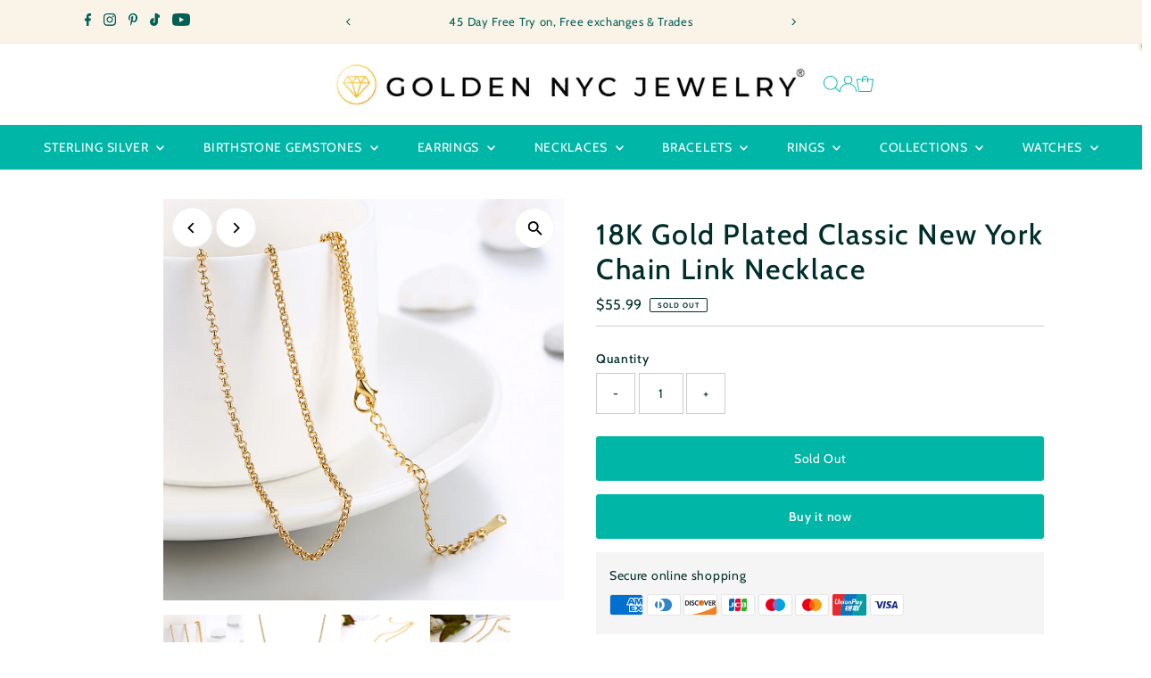

--- FILE ---
content_type: text/html; charset=utf-8
request_url: https://goldennycjewelry.com/products/18k-gold-plated-classic-new-york-chain-link-necklace
body_size: 57184
content:
<!doctype html>
<html class="no-js" lang="en">
  <head>
	<!-- Added by AVADA SEO Suite -->
	

	<!-- /Added by AVADA SEO Suite -->
    <meta charset="utf-8">
    <meta name="viewport" content="width=device-width,initial-scale=1">

    <!-- Establish early connection to external domains -->
    <link rel="preconnect" href="https://cdn.shopify.com" crossorigin>
    <link rel="preconnect" href="https://fonts.shopify.com" crossorigin>
    <link rel="preconnect" href="https://monorail-edge.shopifysvc.com">
    <link rel="preconnect" href="//ajax.googleapis.com" crossorigin><!-- Preload onDomain stylesheets and script libraries -->
    <link rel="preload" href="//goldennycjewelry.com/cdn/shop/t/17/assets/stylesheet.css?v=105823314783339690221743297121" as="style">
    <link rel="preload" href="//goldennycjewelry.com/cdn/shop/t/17/assets/vendor-flickity.css?v=1870" as="style">
    <link rel="preload" as="font" href="//goldennycjewelry.com/cdn/fonts/cabin/cabin_n4.cefc6494a78f87584a6f312fea532919154f66fe.woff2" type="font/woff2" crossorigin>
    <link rel="preload" as="font" href="//goldennycjewelry.com/cdn/fonts/cabin/cabin_n4.cefc6494a78f87584a6f312fea532919154f66fe.woff2" type="font/woff2" crossorigin>
    <link rel="preload" as="font" href="//goldennycjewelry.com/cdn/fonts/cabin/cabin_n5.0250ac238cfbbff14d3c16fcc89f227ca95d5c6f.woff2" type="font/woff2" crossorigin>
    <link rel="preload" href="//goldennycjewelry.com/cdn/shop/t/17/assets/eventemitter3.min.js?v=27939738353326123541743297121" as="script">
    <link rel="preload" href="//goldennycjewelry.com/cdn/shop/t/17/assets/vendor-video.js?v=112486824910932804751743297121" as="script">
    <link rel="preload" href="//goldennycjewelry.com/cdn/shop/t/17/assets/theme.js?v=77179610752326808251743297121" as="script">

    <link rel="shortcut icon" href="//goldennycjewelry.com/cdn/shop/files/g.png?crop=center&height=32&v=1614279493&width=32" type="image/png">
    <link rel="canonical" href="https://goldennycjewelry.com/products/18k-gold-plated-classic-new-york-chain-link-necklace">

    <title>
      18K Gold Plated Classic New York Chain Link Necklace
      
      
       &ndash; Golden NYC Jewelry and Watches Golden NYC Jewelry® | Fine Jewelry 18K Gold Watches Diamonds Gemstones
    </title>
    <meta name="description" content="18K Gold Plated Classic New York Chain Link Necklace">

    
 <script type="application/ld+json">
   {"@context":"http:\/\/schema.org\/","@id":"\/products\/18k-gold-plated-classic-new-york-chain-link-necklace#product","@type":"Product","brand":{"@type":"Brand","name":"Golden NYC Jewelry"},"category":"","description":"1.5MM*46CM+5CM\nWeight (grams): 4.20\nMetal Type: 18K Gold Plated \n\n\n\nHypoallergenic Jewelry\nComfort Fit Jewelry\nDesigned in NYC\u2028\u2028\tThe Golden NYC Assurance Elevating Your Experience\u2028At Golden NYC Jewelry, we are deeply committed to your utmost satisfaction, and that commitment extends to every exquisite piece of jewelry in our collection. To further enhance your confidence in choosing us, we proudly introduce the Golden NYC Assurance, a testament to the uncompromising quality and luxury we stand for.\n\n\t5-Year Guarantee Warranty\u2028With every jewelry piece, you receive a 5-Year Guarantee Warranty, a symbol of our dedication to perfection and longevity. We want your treasured jewelry to remain as resplendent as the day you acquired it. That's why, if, over the course of five years, your jewelry ever loses its brilliant luster, clarity, or that enchanting sparkle that captured your heart, we invite you to connect with us: goldennycjewelry.com\n\u2028\n\tYour Elegance, Our Priority and we want to ensure that your jewelry piece remains a cherished and radiant part of your life. Whether it's a minor touch-up, an exchange, or even a store credit, we are at your service to guarantee that you continue to delight in the beauty and splendor of your order.\u2028The Golden NYC Assurance is our pledge to you, reflecting not only the sheer magnificence of our jewelry but also the trust we place in each and every customer. Your satisfaction, in every facet, is what propels us to greater heights of luxury and refinement.\u2028At Golden NYC, we don't merely offer jewelry; we offer an enduring promise of elegance and a steadfast commitment to your complete contentment. Thank you for entrusting us with your most cherished moments.","gtin":"638455289284","image":"https:\/\/goldennycjewelry.com\/cdn\/shop\/products\/LKN18KRGPC032-18_04.jpg?v=1750959546\u0026width=1920","name":"18K Gold Plated Classic New York Chain Link Necklace","offers":{"@id":"\/products\/18k-gold-plated-classic-new-york-chain-link-necklace?variant=21460033962073#offer","@type":"Offer","availability":"http:\/\/schema.org\/OutOfStock","price":"55.99","priceCurrency":"USD","url":"https:\/\/goldennycjewelry.com\/products\/18k-gold-plated-classic-new-york-chain-link-necklace?variant=21460033962073"},"sku":"INS-LKN18KRGPC032-18","url":"https:\/\/goldennycjewelry.com\/products\/18k-gold-plated-classic-new-york-chain-link-necklace"}
 </script>

    
<meta property="og:image" content="http://goldennycjewelry.com/cdn/shop/products/LKN18KRGPC032-18_04.jpg?v=1750959546&width=1024">
  <meta property="og:image:secure_url" content="https://goldennycjewelry.com/cdn/shop/products/LKN18KRGPC032-18_04.jpg?v=1750959546&width=1024">
  <meta property="og:image:width" content="1001">
  <meta property="og:image:height" content="1001">
<meta property="og:site_name" content="Golden NYC Jewelry and Watches Golden NYC Jewelry® | Fine Jewelry 18K Gold Watches Diamonds Gemstones">



<meta name="twitter:card" content="summary">


<meta name="twitter:site" content="@">


<meta name="twitter:title" content="18K Gold Plated Classic New York Chain Link Necklace">
<meta name="twitter:description" content="1.5MM*46CM+5CM
Weight (grams): 4.20
Metal Type: 18K Gold Plated 



Hypoallergenic Jewelry
Comfort Fit Jewelry
Designed in NYC  	The Golden NYC Assurance Elevating Your Experience At Golden NYC Jewelr">
<meta name="twitter:image" content="https://goldennycjewelry.com/cdn/shop/products/LKN18KRGPC032-18_04.jpg?v=1750959546&width=1024">
<meta name="twitter:image:width" content="480">
<meta name="twitter:image:height" content="480">


    <style data-shopify>
:root {
    --main-family: Cabin, sans-serif;
    --main-weight: 400;
    --main-style: normal;
    --main-spacing: 0.050em;
    --nav-family: Cabin, sans-serif;
    --nav-weight: 400;
    --nav-style: normal;
    --nav-spacing: 0.050em;
    --heading-family: Cabin, sans-serif;
    --heading-weight: 500;
    --heading-style: normal;
    --heading-spacing: 0.050em;
    --font-size: 14px;
    --font-size-sm: 11px;
    --font-size-reset: 14px;
    --nav-size: 14px;
    --h1-size: 32px;
    --h2-size: 25px;
    --h3-size: 20px;
    --header-wrapper-background: #ffffff;
    --background: #ffffff;
    --background-darken: #f9f9f9;
    --header-link-color: #00b6a6;
    --announcement-background: #faf4e8;
    --announcement-text: #006057;
    --header-icons: #ffffff;
    --header-icons-hover: #ffffff;
    --cart-count-background: #f8eace;
    --cart-count-text: #00786e;
    --text-color: #002f2b;
    --link-color: #002f2b;
    --sale-color: #c60808;
    --dotted-color: #cccccc;
    --button-color: #00b6a6;
    --button-hover: #00b6a6;
    --button-text: #ffffff;
    --secondary-button-color: #00b6a6;
    --secondary-button-hover: #00b6a6;
    --secondary-button-text: #ffffff;
    --direction-color: #000000;
    --direction-background: #ffffff;
    --direction-hover: #f3f3f3;
    --footer-background: #00b6a6;
    --footer-text: #ffffff;
    --footer-icons-color: #ffffff;
    --footer-input: #ffffff;
    --footer-input-text: #000000;
    --footer-button: #000000;
    --footer-button-text: #ffffff;
    --nav-color: #ffffff;
    --nav-hover-color: rgba(0,0,0,0);
    --nav-background-color: #00b6a6;
    --nav-hover-link-color: #ffffff;
    --nav-border-color: #ececec;
    --dropdown-background-color: #ffffff;
    --dropdown-link-color: #000000;
    --dropdown-link-hover-color: #796b62;
    --dropdown-min-width: 220px;
    --free-shipping-bg: #b79e8c;
    --free-shipping-text: #ffffff;
    --error-color: #c60808;
    --error-color-light: #fdd0d0;
    --success-color: #2e8d32;
    --swatch-height: 40px;
    --swatch-width: 44px;
    --tool-tip-width: -20;
    --icon-border-color: #fbffff;
    --select-arrow-bg: url(//goldennycjewelry.com/cdn/shop/t/17/assets/select-arrow.png?v=112595941721225094991743297121);
    --keyboard-focus-color: #f3f3f3;
    --keyboard-focus-border-style: dotted;
    --keyboard-focus-border-weight: 1;
    --price-unit-price: #62fff2;
    --color-filter-size: 20px;
    --color-body-text: var(--text-color);
    --color-body: var(--background);
    --color-bg: var(--background);
    --section-margins: 65px;

    --star-active: #ffd450;
    --star-inactive: rgb(200, 255, 250);
    --age-text-color: #262b2c;
    --age-bg-color: #faf4e8;

    --section-caption-space: 15px;

    
      --button-corners: 3px;
    

    --section-background: #ffffff;
    --shopify-accelerated-checkout-inline-alignment: center;

  }
  @media (max-width: 740px) {
    :root {
      --font-size: calc(14px - (14px * 0.15));
      --nav-size: calc(14px - (14px * 0.15));
      --h1-size: calc(32px - (32px * 0.15));
      --h2-size: calc(25px - (25px * 0.15));
      --h3-size: calc(20px - (20px * 0.15));
      --font-size-reset: var(--font-size);
    }
  }
</style>


    <link rel="stylesheet" href="//goldennycjewelry.com/cdn/shop/t/17/assets/stylesheet.css?v=105823314783339690221743297121" type="text/css">
    <link rel="stylesheet" href="//goldennycjewelry.com/cdn/shop/t/17/assets/vendor-flickity.css?v=1870" type="text/css">

    <style>
      @font-face {
  font-family: Cabin;
  font-weight: 400;
  font-style: normal;
  font-display: swap;
  src: url("//goldennycjewelry.com/cdn/fonts/cabin/cabin_n4.cefc6494a78f87584a6f312fea532919154f66fe.woff2") format("woff2"),
       url("//goldennycjewelry.com/cdn/fonts/cabin/cabin_n4.8c16611b00f59d27f4b27ce4328dfe514ce77517.woff") format("woff");
}

      @font-face {
  font-family: Cabin;
  font-weight: 400;
  font-style: normal;
  font-display: swap;
  src: url("//goldennycjewelry.com/cdn/fonts/cabin/cabin_n4.cefc6494a78f87584a6f312fea532919154f66fe.woff2") format("woff2"),
       url("//goldennycjewelry.com/cdn/fonts/cabin/cabin_n4.8c16611b00f59d27f4b27ce4328dfe514ce77517.woff") format("woff");
}

      @font-face {
  font-family: Cabin;
  font-weight: 500;
  font-style: normal;
  font-display: swap;
  src: url("//goldennycjewelry.com/cdn/fonts/cabin/cabin_n5.0250ac238cfbbff14d3c16fcc89f227ca95d5c6f.woff2") format("woff2"),
       url("//goldennycjewelry.com/cdn/fonts/cabin/cabin_n5.46470cf25a90d766aece73a31a42bfd8ef7a470b.woff") format("woff");
}

      @font-face {
  font-family: Cabin;
  font-weight: 700;
  font-style: normal;
  font-display: swap;
  src: url("//goldennycjewelry.com/cdn/fonts/cabin/cabin_n7.255204a342bfdbc9ae2017bd4e6a90f8dbb2f561.woff2") format("woff2"),
       url("//goldennycjewelry.com/cdn/fonts/cabin/cabin_n7.e2afa22a0d0f4b64da3569c990897429d40ff5c0.woff") format("woff");
}

      @font-face {
  font-family: Cabin;
  font-weight: 400;
  font-style: italic;
  font-display: swap;
  src: url("//goldennycjewelry.com/cdn/fonts/cabin/cabin_i4.d89c1b32b09ecbc46c12781fcf7b2085f17c0be9.woff2") format("woff2"),
       url("//goldennycjewelry.com/cdn/fonts/cabin/cabin_i4.0a521b11d0b69adfc41e22a263eec7c02aecfe99.woff") format("woff");
}

      @font-face {
  font-family: Cabin;
  font-weight: 700;
  font-style: italic;
  font-display: swap;
  src: url("//goldennycjewelry.com/cdn/fonts/cabin/cabin_i7.ef2404c08a493e7ccbc92d8c39adf683f40e1fb5.woff2") format("woff2"),
       url("//goldennycjewelry.com/cdn/fonts/cabin/cabin_i7.480421791818000fc8a5d4134822321b5d7964f8.woff") format("woff");
}

    </style>

    <script>window.performance && window.performance.mark && window.performance.mark('shopify.content_for_header.start');</script><meta name="google-site-verification" content="5zwlqWZ4TxRH3sZL4PgFqDm2f-asrYiGOS-1_cXqZkM">
<meta name="google-site-verification" content="aB9OuEjHsnVWU7uQI3k6LNlRPz6F9XIXT_tPwmGUzEs">
<meta name="google-site-verification" content="ExR0wsG8DC3ZU--jWXZT_5zA7STNK4qyCxklg2HITWg">
<meta id="shopify-digital-wallet" name="shopify-digital-wallet" content="/16980935/digital_wallets/dialog">
<link rel="alternate" type="application/json+oembed" href="https://goldennycjewelry.com/products/18k-gold-plated-classic-new-york-chain-link-necklace.oembed">
<script async="async" src="/checkouts/internal/preloads.js?locale=en-US"></script>
<script id="shopify-features" type="application/json">{"accessToken":"69d152cf9304e8ca08db7e4744536f9a","betas":["rich-media-storefront-analytics"],"domain":"goldennycjewelry.com","predictiveSearch":true,"shopId":16980935,"locale":"en"}</script>
<script>var Shopify = Shopify || {};
Shopify.shop = "golden-nyc-jewelry.myshopify.com";
Shopify.locale = "en";
Shopify.currency = {"active":"USD","rate":"1.0"};
Shopify.country = "US";
Shopify.theme = {"name":"Testament","id":149615345921,"schema_name":"Testament","schema_version":"14.0.0","theme_store_id":623,"role":"main"};
Shopify.theme.handle = "null";
Shopify.theme.style = {"id":null,"handle":null};
Shopify.cdnHost = "goldennycjewelry.com/cdn";
Shopify.routes = Shopify.routes || {};
Shopify.routes.root = "/";</script>
<script type="module">!function(o){(o.Shopify=o.Shopify||{}).modules=!0}(window);</script>
<script>!function(o){function n(){var o=[];function n(){o.push(Array.prototype.slice.apply(arguments))}return n.q=o,n}var t=o.Shopify=o.Shopify||{};t.loadFeatures=n(),t.autoloadFeatures=n()}(window);</script>
<script id="shop-js-analytics" type="application/json">{"pageType":"product"}</script>
<script defer="defer" async type="module" src="//goldennycjewelry.com/cdn/shopifycloud/shop-js/modules/v2/client.init-shop-cart-sync_BApSsMSl.en.esm.js"></script>
<script defer="defer" async type="module" src="//goldennycjewelry.com/cdn/shopifycloud/shop-js/modules/v2/chunk.common_CBoos6YZ.esm.js"></script>
<script type="module">
  await import("//goldennycjewelry.com/cdn/shopifycloud/shop-js/modules/v2/client.init-shop-cart-sync_BApSsMSl.en.esm.js");
await import("//goldennycjewelry.com/cdn/shopifycloud/shop-js/modules/v2/chunk.common_CBoos6YZ.esm.js");

  window.Shopify.SignInWithShop?.initShopCartSync?.({"fedCMEnabled":true,"windoidEnabled":true});

</script>
<script id="__st">var __st={"a":16980935,"offset":-18000,"reqid":"93d83b4b-3474-4096-bdd2-91f6544334e7-1768881145","pageurl":"goldennycjewelry.com\/products\/18k-gold-plated-classic-new-york-chain-link-necklace","u":"0bf393989a45","p":"product","rtyp":"product","rid":2064554360921};</script>
<script>window.ShopifyPaypalV4VisibilityTracking = true;</script>
<script id="captcha-bootstrap">!function(){'use strict';const t='contact',e='account',n='new_comment',o=[[t,t],['blogs',n],['comments',n],[t,'customer']],c=[[e,'customer_login'],[e,'guest_login'],[e,'recover_customer_password'],[e,'create_customer']],r=t=>t.map((([t,e])=>`form[action*='/${t}']:not([data-nocaptcha='true']) input[name='form_type'][value='${e}']`)).join(','),a=t=>()=>t?[...document.querySelectorAll(t)].map((t=>t.form)):[];function s(){const t=[...o],e=r(t);return a(e)}const i='password',u='form_key',d=['recaptcha-v3-token','g-recaptcha-response','h-captcha-response',i],f=()=>{try{return window.sessionStorage}catch{return}},m='__shopify_v',_=t=>t.elements[u];function p(t,e,n=!1){try{const o=window.sessionStorage,c=JSON.parse(o.getItem(e)),{data:r}=function(t){const{data:e,action:n}=t;return t[m]||n?{data:e,action:n}:{data:t,action:n}}(c);for(const[e,n]of Object.entries(r))t.elements[e]&&(t.elements[e].value=n);n&&o.removeItem(e)}catch(o){console.error('form repopulation failed',{error:o})}}const l='form_type',E='cptcha';function T(t){t.dataset[E]=!0}const w=window,h=w.document,L='Shopify',v='ce_forms',y='captcha';let A=!1;((t,e)=>{const n=(g='f06e6c50-85a8-45c8-87d0-21a2b65856fe',I='https://cdn.shopify.com/shopifycloud/storefront-forms-hcaptcha/ce_storefront_forms_captcha_hcaptcha.v1.5.2.iife.js',D={infoText:'Protected by hCaptcha',privacyText:'Privacy',termsText:'Terms'},(t,e,n)=>{const o=w[L][v],c=o.bindForm;if(c)return c(t,g,e,D).then(n);var r;o.q.push([[t,g,e,D],n]),r=I,A||(h.body.append(Object.assign(h.createElement('script'),{id:'captcha-provider',async:!0,src:r})),A=!0)});var g,I,D;w[L]=w[L]||{},w[L][v]=w[L][v]||{},w[L][v].q=[],w[L][y]=w[L][y]||{},w[L][y].protect=function(t,e){n(t,void 0,e),T(t)},Object.freeze(w[L][y]),function(t,e,n,w,h,L){const[v,y,A,g]=function(t,e,n){const i=e?o:[],u=t?c:[],d=[...i,...u],f=r(d),m=r(i),_=r(d.filter((([t,e])=>n.includes(e))));return[a(f),a(m),a(_),s()]}(w,h,L),I=t=>{const e=t.target;return e instanceof HTMLFormElement?e:e&&e.form},D=t=>v().includes(t);t.addEventListener('submit',(t=>{const e=I(t);if(!e)return;const n=D(e)&&!e.dataset.hcaptchaBound&&!e.dataset.recaptchaBound,o=_(e),c=g().includes(e)&&(!o||!o.value);(n||c)&&t.preventDefault(),c&&!n&&(function(t){try{if(!f())return;!function(t){const e=f();if(!e)return;const n=_(t);if(!n)return;const o=n.value;o&&e.removeItem(o)}(t);const e=Array.from(Array(32),(()=>Math.random().toString(36)[2])).join('');!function(t,e){_(t)||t.append(Object.assign(document.createElement('input'),{type:'hidden',name:u})),t.elements[u].value=e}(t,e),function(t,e){const n=f();if(!n)return;const o=[...t.querySelectorAll(`input[type='${i}']`)].map((({name:t})=>t)),c=[...d,...o],r={};for(const[a,s]of new FormData(t).entries())c.includes(a)||(r[a]=s);n.setItem(e,JSON.stringify({[m]:1,action:t.action,data:r}))}(t,e)}catch(e){console.error('failed to persist form',e)}}(e),e.submit())}));const S=(t,e)=>{t&&!t.dataset[E]&&(n(t,e.some((e=>e===t))),T(t))};for(const o of['focusin','change'])t.addEventListener(o,(t=>{const e=I(t);D(e)&&S(e,y())}));const B=e.get('form_key'),M=e.get(l),P=B&&M;t.addEventListener('DOMContentLoaded',(()=>{const t=y();if(P)for(const e of t)e.elements[l].value===M&&p(e,B);[...new Set([...A(),...v().filter((t=>'true'===t.dataset.shopifyCaptcha))])].forEach((e=>S(e,t)))}))}(h,new URLSearchParams(w.location.search),n,t,e,['guest_login'])})(!0,!0)}();</script>
<script integrity="sha256-4kQ18oKyAcykRKYeNunJcIwy7WH5gtpwJnB7kiuLZ1E=" data-source-attribution="shopify.loadfeatures" defer="defer" src="//goldennycjewelry.com/cdn/shopifycloud/storefront/assets/storefront/load_feature-a0a9edcb.js" crossorigin="anonymous"></script>
<script data-source-attribution="shopify.dynamic_checkout.dynamic.init">var Shopify=Shopify||{};Shopify.PaymentButton=Shopify.PaymentButton||{isStorefrontPortableWallets:!0,init:function(){window.Shopify.PaymentButton.init=function(){};var t=document.createElement("script");t.src="https://goldennycjewelry.com/cdn/shopifycloud/portable-wallets/latest/portable-wallets.en.js",t.type="module",document.head.appendChild(t)}};
</script>
<script data-source-attribution="shopify.dynamic_checkout.buyer_consent">
  function portableWalletsHideBuyerConsent(e){var t=document.getElementById("shopify-buyer-consent"),n=document.getElementById("shopify-subscription-policy-button");t&&n&&(t.classList.add("hidden"),t.setAttribute("aria-hidden","true"),n.removeEventListener("click",e))}function portableWalletsShowBuyerConsent(e){var t=document.getElementById("shopify-buyer-consent"),n=document.getElementById("shopify-subscription-policy-button");t&&n&&(t.classList.remove("hidden"),t.removeAttribute("aria-hidden"),n.addEventListener("click",e))}window.Shopify?.PaymentButton&&(window.Shopify.PaymentButton.hideBuyerConsent=portableWalletsHideBuyerConsent,window.Shopify.PaymentButton.showBuyerConsent=portableWalletsShowBuyerConsent);
</script>
<script>
  function portableWalletsCleanup(e){e&&e.src&&console.error("Failed to load portable wallets script "+e.src);var t=document.querySelectorAll("shopify-accelerated-checkout .shopify-payment-button__skeleton, shopify-accelerated-checkout-cart .wallet-cart-button__skeleton"),e=document.getElementById("shopify-buyer-consent");for(let e=0;e<t.length;e++)t[e].remove();e&&e.remove()}function portableWalletsNotLoadedAsModule(e){e instanceof ErrorEvent&&"string"==typeof e.message&&e.message.includes("import.meta")&&"string"==typeof e.filename&&e.filename.includes("portable-wallets")&&(window.removeEventListener("error",portableWalletsNotLoadedAsModule),window.Shopify.PaymentButton.failedToLoad=e,"loading"===document.readyState?document.addEventListener("DOMContentLoaded",window.Shopify.PaymentButton.init):window.Shopify.PaymentButton.init())}window.addEventListener("error",portableWalletsNotLoadedAsModule);
</script>

<script type="module" src="https://goldennycjewelry.com/cdn/shopifycloud/portable-wallets/latest/portable-wallets.en.js" onError="portableWalletsCleanup(this)" crossorigin="anonymous"></script>
<script nomodule>
  document.addEventListener("DOMContentLoaded", portableWalletsCleanup);
</script>

<link id="shopify-accelerated-checkout-styles" rel="stylesheet" media="screen" href="https://goldennycjewelry.com/cdn/shopifycloud/portable-wallets/latest/accelerated-checkout-backwards-compat.css" crossorigin="anonymous">
<style id="shopify-accelerated-checkout-cart">
        #shopify-buyer-consent {
  margin-top: 1em;
  display: inline-block;
  width: 100%;
}

#shopify-buyer-consent.hidden {
  display: none;
}

#shopify-subscription-policy-button {
  background: none;
  border: none;
  padding: 0;
  text-decoration: underline;
  font-size: inherit;
  cursor: pointer;
}

#shopify-subscription-policy-button::before {
  box-shadow: none;
}

      </style>

<script>window.performance && window.performance.mark && window.performance.mark('shopify.content_for_header.end');</script>
  <script src="https://cdn.shopify.com/extensions/019bc7aa-9a02-74be-bea9-3e4a93107d00/offerly-1313/assets/oButtonScript.js" type="text/javascript" defer="defer"></script>
<link href="https://cdn.shopify.com/extensions/019bc7aa-9a02-74be-bea9-3e4a93107d00/offerly-1313/assets/OfferlyStyle.css" rel="stylesheet" type="text/css" media="all">
<link href="https://monorail-edge.shopifysvc.com" rel="dns-prefetch">
<script>(function(){if ("sendBeacon" in navigator && "performance" in window) {try {var session_token_from_headers = performance.getEntriesByType('navigation')[0].serverTiming.find(x => x.name == '_s').description;} catch {var session_token_from_headers = undefined;}var session_cookie_matches = document.cookie.match(/_shopify_s=([^;]*)/);var session_token_from_cookie = session_cookie_matches && session_cookie_matches.length === 2 ? session_cookie_matches[1] : "";var session_token = session_token_from_headers || session_token_from_cookie || "";function handle_abandonment_event(e) {var entries = performance.getEntries().filter(function(entry) {return /monorail-edge.shopifysvc.com/.test(entry.name);});if (!window.abandonment_tracked && entries.length === 0) {window.abandonment_tracked = true;var currentMs = Date.now();var navigation_start = performance.timing.navigationStart;var payload = {shop_id: 16980935,url: window.location.href,navigation_start,duration: currentMs - navigation_start,session_token,page_type: "product"};window.navigator.sendBeacon("https://monorail-edge.shopifysvc.com/v1/produce", JSON.stringify({schema_id: "online_store_buyer_site_abandonment/1.1",payload: payload,metadata: {event_created_at_ms: currentMs,event_sent_at_ms: currentMs}}));}}window.addEventListener('pagehide', handle_abandonment_event);}}());</script>
<script id="web-pixels-manager-setup">(function e(e,d,r,n,o){if(void 0===o&&(o={}),!Boolean(null===(a=null===(i=window.Shopify)||void 0===i?void 0:i.analytics)||void 0===a?void 0:a.replayQueue)){var i,a;window.Shopify=window.Shopify||{};var t=window.Shopify;t.analytics=t.analytics||{};var s=t.analytics;s.replayQueue=[],s.publish=function(e,d,r){return s.replayQueue.push([e,d,r]),!0};try{self.performance.mark("wpm:start")}catch(e){}var l=function(){var e={modern:/Edge?\/(1{2}[4-9]|1[2-9]\d|[2-9]\d{2}|\d{4,})\.\d+(\.\d+|)|Firefox\/(1{2}[4-9]|1[2-9]\d|[2-9]\d{2}|\d{4,})\.\d+(\.\d+|)|Chrom(ium|e)\/(9{2}|\d{3,})\.\d+(\.\d+|)|(Maci|X1{2}).+ Version\/(15\.\d+|(1[6-9]|[2-9]\d|\d{3,})\.\d+)([,.]\d+|)( \(\w+\)|)( Mobile\/\w+|) Safari\/|Chrome.+OPR\/(9{2}|\d{3,})\.\d+\.\d+|(CPU[ +]OS|iPhone[ +]OS|CPU[ +]iPhone|CPU IPhone OS|CPU iPad OS)[ +]+(15[._]\d+|(1[6-9]|[2-9]\d|\d{3,})[._]\d+)([._]\d+|)|Android:?[ /-](13[3-9]|1[4-9]\d|[2-9]\d{2}|\d{4,})(\.\d+|)(\.\d+|)|Android.+Firefox\/(13[5-9]|1[4-9]\d|[2-9]\d{2}|\d{4,})\.\d+(\.\d+|)|Android.+Chrom(ium|e)\/(13[3-9]|1[4-9]\d|[2-9]\d{2}|\d{4,})\.\d+(\.\d+|)|SamsungBrowser\/([2-9]\d|\d{3,})\.\d+/,legacy:/Edge?\/(1[6-9]|[2-9]\d|\d{3,})\.\d+(\.\d+|)|Firefox\/(5[4-9]|[6-9]\d|\d{3,})\.\d+(\.\d+|)|Chrom(ium|e)\/(5[1-9]|[6-9]\d|\d{3,})\.\d+(\.\d+|)([\d.]+$|.*Safari\/(?![\d.]+ Edge\/[\d.]+$))|(Maci|X1{2}).+ Version\/(10\.\d+|(1[1-9]|[2-9]\d|\d{3,})\.\d+)([,.]\d+|)( \(\w+\)|)( Mobile\/\w+|) Safari\/|Chrome.+OPR\/(3[89]|[4-9]\d|\d{3,})\.\d+\.\d+|(CPU[ +]OS|iPhone[ +]OS|CPU[ +]iPhone|CPU IPhone OS|CPU iPad OS)[ +]+(10[._]\d+|(1[1-9]|[2-9]\d|\d{3,})[._]\d+)([._]\d+|)|Android:?[ /-](13[3-9]|1[4-9]\d|[2-9]\d{2}|\d{4,})(\.\d+|)(\.\d+|)|Mobile Safari.+OPR\/([89]\d|\d{3,})\.\d+\.\d+|Android.+Firefox\/(13[5-9]|1[4-9]\d|[2-9]\d{2}|\d{4,})\.\d+(\.\d+|)|Android.+Chrom(ium|e)\/(13[3-9]|1[4-9]\d|[2-9]\d{2}|\d{4,})\.\d+(\.\d+|)|Android.+(UC? ?Browser|UCWEB|U3)[ /]?(15\.([5-9]|\d{2,})|(1[6-9]|[2-9]\d|\d{3,})\.\d+)\.\d+|SamsungBrowser\/(5\.\d+|([6-9]|\d{2,})\.\d+)|Android.+MQ{2}Browser\/(14(\.(9|\d{2,})|)|(1[5-9]|[2-9]\d|\d{3,})(\.\d+|))(\.\d+|)|K[Aa][Ii]OS\/(3\.\d+|([4-9]|\d{2,})\.\d+)(\.\d+|)/},d=e.modern,r=e.legacy,n=navigator.userAgent;return n.match(d)?"modern":n.match(r)?"legacy":"unknown"}(),u="modern"===l?"modern":"legacy",c=(null!=n?n:{modern:"",legacy:""})[u],f=function(e){return[e.baseUrl,"/wpm","/b",e.hashVersion,"modern"===e.buildTarget?"m":"l",".js"].join("")}({baseUrl:d,hashVersion:r,buildTarget:u}),m=function(e){var d=e.version,r=e.bundleTarget,n=e.surface,o=e.pageUrl,i=e.monorailEndpoint;return{emit:function(e){var a=e.status,t=e.errorMsg,s=(new Date).getTime(),l=JSON.stringify({metadata:{event_sent_at_ms:s},events:[{schema_id:"web_pixels_manager_load/3.1",payload:{version:d,bundle_target:r,page_url:o,status:a,surface:n,error_msg:t},metadata:{event_created_at_ms:s}}]});if(!i)return console&&console.warn&&console.warn("[Web Pixels Manager] No Monorail endpoint provided, skipping logging."),!1;try{return self.navigator.sendBeacon.bind(self.navigator)(i,l)}catch(e){}var u=new XMLHttpRequest;try{return u.open("POST",i,!0),u.setRequestHeader("Content-Type","text/plain"),u.send(l),!0}catch(e){return console&&console.warn&&console.warn("[Web Pixels Manager] Got an unhandled error while logging to Monorail."),!1}}}}({version:r,bundleTarget:l,surface:e.surface,pageUrl:self.location.href,monorailEndpoint:e.monorailEndpoint});try{o.browserTarget=l,function(e){var d=e.src,r=e.async,n=void 0===r||r,o=e.onload,i=e.onerror,a=e.sri,t=e.scriptDataAttributes,s=void 0===t?{}:t,l=document.createElement("script"),u=document.querySelector("head"),c=document.querySelector("body");if(l.async=n,l.src=d,a&&(l.integrity=a,l.crossOrigin="anonymous"),s)for(var f in s)if(Object.prototype.hasOwnProperty.call(s,f))try{l.dataset[f]=s[f]}catch(e){}if(o&&l.addEventListener("load",o),i&&l.addEventListener("error",i),u)u.appendChild(l);else{if(!c)throw new Error("Did not find a head or body element to append the script");c.appendChild(l)}}({src:f,async:!0,onload:function(){if(!function(){var e,d;return Boolean(null===(d=null===(e=window.Shopify)||void 0===e?void 0:e.analytics)||void 0===d?void 0:d.initialized)}()){var d=window.webPixelsManager.init(e)||void 0;if(d){var r=window.Shopify.analytics;r.replayQueue.forEach((function(e){var r=e[0],n=e[1],o=e[2];d.publishCustomEvent(r,n,o)})),r.replayQueue=[],r.publish=d.publishCustomEvent,r.visitor=d.visitor,r.initialized=!0}}},onerror:function(){return m.emit({status:"failed",errorMsg:"".concat(f," has failed to load")})},sri:function(e){var d=/^sha384-[A-Za-z0-9+/=]+$/;return"string"==typeof e&&d.test(e)}(c)?c:"",scriptDataAttributes:o}),m.emit({status:"loading"})}catch(e){m.emit({status:"failed",errorMsg:(null==e?void 0:e.message)||"Unknown error"})}}})({shopId: 16980935,storefrontBaseUrl: "https://goldennycjewelry.com",extensionsBaseUrl: "https://extensions.shopifycdn.com/cdn/shopifycloud/web-pixels-manager",monorailEndpoint: "https://monorail-edge.shopifysvc.com/unstable/produce_batch",surface: "storefront-renderer",enabledBetaFlags: ["2dca8a86"],webPixelsConfigList: [{"id":"1138622721","configuration":"{\"pixel_id\":\"738867545304117\",\"pixel_type\":\"facebook_pixel\"}","eventPayloadVersion":"v1","runtimeContext":"OPEN","scriptVersion":"ca16bc87fe92b6042fbaa3acc2fbdaa6","type":"APP","apiClientId":2329312,"privacyPurposes":["ANALYTICS","MARKETING","SALE_OF_DATA"],"dataSharingAdjustments":{"protectedCustomerApprovalScopes":["read_customer_address","read_customer_email","read_customer_name","read_customer_personal_data","read_customer_phone"]}},{"id":"801603841","configuration":"{\"myshopifyDomain\":\"golden-nyc-jewelry.myshopify.com\"}","eventPayloadVersion":"v1","runtimeContext":"STRICT","scriptVersion":"23b97d18e2aa74363140dc29c9284e87","type":"APP","apiClientId":2775569,"privacyPurposes":["ANALYTICS","MARKETING","SALE_OF_DATA"],"dataSharingAdjustments":{"protectedCustomerApprovalScopes":["read_customer_address","read_customer_email","read_customer_name","read_customer_phone","read_customer_personal_data"]}},{"id":"630948097","configuration":"{\"config\":\"{\\\"google_tag_ids\\\":[\\\"G-9FJZWMJZYS\\\",\\\"AW-814276381\\\",\\\"GT-M3K4LXN9\\\"],\\\"target_country\\\":\\\"US\\\",\\\"gtag_events\\\":[{\\\"type\\\":\\\"begin_checkout\\\",\\\"action_label\\\":[\\\"G-9FJZWMJZYS\\\",\\\"AW-814276381\\\/sLt9CLzhy68aEJ2-o4QD\\\"]},{\\\"type\\\":\\\"search\\\",\\\"action_label\\\":[\\\"G-9FJZWMJZYS\\\",\\\"AW-814276381\\\/_H-aCMDiy68aEJ2-o4QD\\\"]},{\\\"type\\\":\\\"view_item\\\",\\\"action_label\\\":[\\\"G-9FJZWMJZYS\\\",\\\"AW-814276381\\\/p-4vCL3iy68aEJ2-o4QD\\\",\\\"MC-HSW494F8CF\\\"]},{\\\"type\\\":\\\"purchase\\\",\\\"action_label\\\":[\\\"G-9FJZWMJZYS\\\",\\\"AW-814276381\\\/tcMSCLnhy68aEJ2-o4QD\\\",\\\"MC-HSW494F8CF\\\"]},{\\\"type\\\":\\\"page_view\\\",\\\"action_label\\\":[\\\"G-9FJZWMJZYS\\\",\\\"AW-814276381\\\/ulfhCLriy68aEJ2-o4QD\\\",\\\"MC-HSW494F8CF\\\"]},{\\\"type\\\":\\\"add_payment_info\\\",\\\"action_label\\\":[\\\"G-9FJZWMJZYS\\\",\\\"AW-814276381\\\/NKkFCMPiy68aEJ2-o4QD\\\"]},{\\\"type\\\":\\\"add_to_cart\\\",\\\"action_label\\\":[\\\"G-9FJZWMJZYS\\\",\\\"AW-814276381\\\/OeabCL_hy68aEJ2-o4QD\\\"]}],\\\"enable_monitoring_mode\\\":false}\"}","eventPayloadVersion":"v1","runtimeContext":"OPEN","scriptVersion":"b2a88bafab3e21179ed38636efcd8a93","type":"APP","apiClientId":1780363,"privacyPurposes":[],"dataSharingAdjustments":{"protectedCustomerApprovalScopes":["read_customer_address","read_customer_email","read_customer_name","read_customer_personal_data","read_customer_phone"]}},{"id":"106955009","configuration":"{\"tagID\":\"2612815563322\"}","eventPayloadVersion":"v1","runtimeContext":"STRICT","scriptVersion":"18031546ee651571ed29edbe71a3550b","type":"APP","apiClientId":3009811,"privacyPurposes":["ANALYTICS","MARKETING","SALE_OF_DATA"],"dataSharingAdjustments":{"protectedCustomerApprovalScopes":["read_customer_address","read_customer_email","read_customer_name","read_customer_personal_data","read_customer_phone"]}},{"id":"55771393","eventPayloadVersion":"v1","runtimeContext":"LAX","scriptVersion":"1","type":"CUSTOM","privacyPurposes":["MARKETING"],"name":"Meta pixel (migrated)"},{"id":"88965377","eventPayloadVersion":"1","runtimeContext":"LAX","scriptVersion":"1","type":"CUSTOM","privacyPurposes":["ANALYTICS","MARKETING","SALE_OF_DATA"],"name":"Shareasale-Piexel"},{"id":"shopify-app-pixel","configuration":"{}","eventPayloadVersion":"v1","runtimeContext":"STRICT","scriptVersion":"0450","apiClientId":"shopify-pixel","type":"APP","privacyPurposes":["ANALYTICS","MARKETING"]},{"id":"shopify-custom-pixel","eventPayloadVersion":"v1","runtimeContext":"LAX","scriptVersion":"0450","apiClientId":"shopify-pixel","type":"CUSTOM","privacyPurposes":["ANALYTICS","MARKETING"]}],isMerchantRequest: false,initData: {"shop":{"name":"Golden NYC Jewelry and Watches Golden NYC Jewelry® | Fine Jewelry 18K Gold Watches Diamonds Gemstones","paymentSettings":{"currencyCode":"USD"},"myshopifyDomain":"golden-nyc-jewelry.myshopify.com","countryCode":"US","storefrontUrl":"https:\/\/goldennycjewelry.com"},"customer":null,"cart":null,"checkout":null,"productVariants":[{"price":{"amount":55.99,"currencyCode":"USD"},"product":{"title":"18K Gold Plated Classic New York Chain Link Necklace","vendor":"Golden NYC Jewelry","id":"2064554360921","untranslatedTitle":"18K Gold Plated Classic New York Chain Link Necklace","url":"\/products\/18k-gold-plated-classic-new-york-chain-link-necklace","type":""},"id":"21460033962073","image":{"src":"\/\/goldennycjewelry.com\/cdn\/shop\/products\/LKN18KRGPC032-18_04.jpg?v=1750959546"},"sku":"INS-LKN18KRGPC032-18","title":"Default Title","untranslatedTitle":"Default Title"}],"purchasingCompany":null},},"https://goldennycjewelry.com/cdn","fcfee988w5aeb613cpc8e4bc33m6693e112",{"modern":"","legacy":""},{"shopId":"16980935","storefrontBaseUrl":"https:\/\/goldennycjewelry.com","extensionBaseUrl":"https:\/\/extensions.shopifycdn.com\/cdn\/shopifycloud\/web-pixels-manager","surface":"storefront-renderer","enabledBetaFlags":"[\"2dca8a86\"]","isMerchantRequest":"false","hashVersion":"fcfee988w5aeb613cpc8e4bc33m6693e112","publish":"custom","events":"[[\"page_viewed\",{}],[\"product_viewed\",{\"productVariant\":{\"price\":{\"amount\":55.99,\"currencyCode\":\"USD\"},\"product\":{\"title\":\"18K Gold Plated Classic New York Chain Link Necklace\",\"vendor\":\"Golden NYC Jewelry\",\"id\":\"2064554360921\",\"untranslatedTitle\":\"18K Gold Plated Classic New York Chain Link Necklace\",\"url\":\"\/products\/18k-gold-plated-classic-new-york-chain-link-necklace\",\"type\":\"\"},\"id\":\"21460033962073\",\"image\":{\"src\":\"\/\/goldennycjewelry.com\/cdn\/shop\/products\/LKN18KRGPC032-18_04.jpg?v=1750959546\"},\"sku\":\"INS-LKN18KRGPC032-18\",\"title\":\"Default Title\",\"untranslatedTitle\":\"Default Title\"}}]]"});</script><script>
  window.ShopifyAnalytics = window.ShopifyAnalytics || {};
  window.ShopifyAnalytics.meta = window.ShopifyAnalytics.meta || {};
  window.ShopifyAnalytics.meta.currency = 'USD';
  var meta = {"product":{"id":2064554360921,"gid":"gid:\/\/shopify\/Product\/2064554360921","vendor":"Golden NYC Jewelry","type":"","handle":"18k-gold-plated-classic-new-york-chain-link-necklace","variants":[{"id":21460033962073,"price":5599,"name":"18K Gold Plated Classic New York Chain Link Necklace","public_title":null,"sku":"INS-LKN18KRGPC032-18"}],"remote":false},"page":{"pageType":"product","resourceType":"product","resourceId":2064554360921,"requestId":"93d83b4b-3474-4096-bdd2-91f6544334e7-1768881145"}};
  for (var attr in meta) {
    window.ShopifyAnalytics.meta[attr] = meta[attr];
  }
</script>
<script class="analytics">
  (function () {
    var customDocumentWrite = function(content) {
      var jquery = null;

      if (window.jQuery) {
        jquery = window.jQuery;
      } else if (window.Checkout && window.Checkout.$) {
        jquery = window.Checkout.$;
      }

      if (jquery) {
        jquery('body').append(content);
      }
    };

    var hasLoggedConversion = function(token) {
      if (token) {
        return document.cookie.indexOf('loggedConversion=' + token) !== -1;
      }
      return false;
    }

    var setCookieIfConversion = function(token) {
      if (token) {
        var twoMonthsFromNow = new Date(Date.now());
        twoMonthsFromNow.setMonth(twoMonthsFromNow.getMonth() + 2);

        document.cookie = 'loggedConversion=' + token + '; expires=' + twoMonthsFromNow;
      }
    }

    var trekkie = window.ShopifyAnalytics.lib = window.trekkie = window.trekkie || [];
    if (trekkie.integrations) {
      return;
    }
    trekkie.methods = [
      'identify',
      'page',
      'ready',
      'track',
      'trackForm',
      'trackLink'
    ];
    trekkie.factory = function(method) {
      return function() {
        var args = Array.prototype.slice.call(arguments);
        args.unshift(method);
        trekkie.push(args);
        return trekkie;
      };
    };
    for (var i = 0; i < trekkie.methods.length; i++) {
      var key = trekkie.methods[i];
      trekkie[key] = trekkie.factory(key);
    }
    trekkie.load = function(config) {
      trekkie.config = config || {};
      trekkie.config.initialDocumentCookie = document.cookie;
      var first = document.getElementsByTagName('script')[0];
      var script = document.createElement('script');
      script.type = 'text/javascript';
      script.onerror = function(e) {
        var scriptFallback = document.createElement('script');
        scriptFallback.type = 'text/javascript';
        scriptFallback.onerror = function(error) {
                var Monorail = {
      produce: function produce(monorailDomain, schemaId, payload) {
        var currentMs = new Date().getTime();
        var event = {
          schema_id: schemaId,
          payload: payload,
          metadata: {
            event_created_at_ms: currentMs,
            event_sent_at_ms: currentMs
          }
        };
        return Monorail.sendRequest("https://" + monorailDomain + "/v1/produce", JSON.stringify(event));
      },
      sendRequest: function sendRequest(endpointUrl, payload) {
        // Try the sendBeacon API
        if (window && window.navigator && typeof window.navigator.sendBeacon === 'function' && typeof window.Blob === 'function' && !Monorail.isIos12()) {
          var blobData = new window.Blob([payload], {
            type: 'text/plain'
          });

          if (window.navigator.sendBeacon(endpointUrl, blobData)) {
            return true;
          } // sendBeacon was not successful

        } // XHR beacon

        var xhr = new XMLHttpRequest();

        try {
          xhr.open('POST', endpointUrl);
          xhr.setRequestHeader('Content-Type', 'text/plain');
          xhr.send(payload);
        } catch (e) {
          console.log(e);
        }

        return false;
      },
      isIos12: function isIos12() {
        return window.navigator.userAgent.lastIndexOf('iPhone; CPU iPhone OS 12_') !== -1 || window.navigator.userAgent.lastIndexOf('iPad; CPU OS 12_') !== -1;
      }
    };
    Monorail.produce('monorail-edge.shopifysvc.com',
      'trekkie_storefront_load_errors/1.1',
      {shop_id: 16980935,
      theme_id: 149615345921,
      app_name: "storefront",
      context_url: window.location.href,
      source_url: "//goldennycjewelry.com/cdn/s/trekkie.storefront.cd680fe47e6c39ca5d5df5f0a32d569bc48c0f27.min.js"});

        };
        scriptFallback.async = true;
        scriptFallback.src = '//goldennycjewelry.com/cdn/s/trekkie.storefront.cd680fe47e6c39ca5d5df5f0a32d569bc48c0f27.min.js';
        first.parentNode.insertBefore(scriptFallback, first);
      };
      script.async = true;
      script.src = '//goldennycjewelry.com/cdn/s/trekkie.storefront.cd680fe47e6c39ca5d5df5f0a32d569bc48c0f27.min.js';
      first.parentNode.insertBefore(script, first);
    };
    trekkie.load(
      {"Trekkie":{"appName":"storefront","development":false,"defaultAttributes":{"shopId":16980935,"isMerchantRequest":null,"themeId":149615345921,"themeCityHash":"9330431494285961832","contentLanguage":"en","currency":"USD","eventMetadataId":"ee05bf4c-7754-4846-8972-8a312531e84b"},"isServerSideCookieWritingEnabled":true,"monorailRegion":"shop_domain","enabledBetaFlags":["65f19447"]},"Session Attribution":{},"S2S":{"facebookCapiEnabled":true,"source":"trekkie-storefront-renderer","apiClientId":580111}}
    );

    var loaded = false;
    trekkie.ready(function() {
      if (loaded) return;
      loaded = true;

      window.ShopifyAnalytics.lib = window.trekkie;

      var originalDocumentWrite = document.write;
      document.write = customDocumentWrite;
      try { window.ShopifyAnalytics.merchantGoogleAnalytics.call(this); } catch(error) {};
      document.write = originalDocumentWrite;

      window.ShopifyAnalytics.lib.page(null,{"pageType":"product","resourceType":"product","resourceId":2064554360921,"requestId":"93d83b4b-3474-4096-bdd2-91f6544334e7-1768881145","shopifyEmitted":true});

      var match = window.location.pathname.match(/checkouts\/(.+)\/(thank_you|post_purchase)/)
      var token = match? match[1]: undefined;
      if (!hasLoggedConversion(token)) {
        setCookieIfConversion(token);
        window.ShopifyAnalytics.lib.track("Viewed Product",{"currency":"USD","variantId":21460033962073,"productId":2064554360921,"productGid":"gid:\/\/shopify\/Product\/2064554360921","name":"18K Gold Plated Classic New York Chain Link Necklace","price":"55.99","sku":"INS-LKN18KRGPC032-18","brand":"Golden NYC Jewelry","variant":null,"category":"","nonInteraction":true,"remote":false},undefined,undefined,{"shopifyEmitted":true});
      window.ShopifyAnalytics.lib.track("monorail:\/\/trekkie_storefront_viewed_product\/1.1",{"currency":"USD","variantId":21460033962073,"productId":2064554360921,"productGid":"gid:\/\/shopify\/Product\/2064554360921","name":"18K Gold Plated Classic New York Chain Link Necklace","price":"55.99","sku":"INS-LKN18KRGPC032-18","brand":"Golden NYC Jewelry","variant":null,"category":"","nonInteraction":true,"remote":false,"referer":"https:\/\/goldennycjewelry.com\/products\/18k-gold-plated-classic-new-york-chain-link-necklace"});
      }
    });


        var eventsListenerScript = document.createElement('script');
        eventsListenerScript.async = true;
        eventsListenerScript.src = "//goldennycjewelry.com/cdn/shopifycloud/storefront/assets/shop_events_listener-3da45d37.js";
        document.getElementsByTagName('head')[0].appendChild(eventsListenerScript);

})();</script>
  <script>
  if (!window.ga || (window.ga && typeof window.ga !== 'function')) {
    window.ga = function ga() {
      (window.ga.q = window.ga.q || []).push(arguments);
      if (window.Shopify && window.Shopify.analytics && typeof window.Shopify.analytics.publish === 'function') {
        window.Shopify.analytics.publish("ga_stub_called", {}, {sendTo: "google_osp_migration"});
      }
      console.error("Shopify's Google Analytics stub called with:", Array.from(arguments), "\nSee https://help.shopify.com/manual/promoting-marketing/pixels/pixel-migration#google for more information.");
    };
    if (window.Shopify && window.Shopify.analytics && typeof window.Shopify.analytics.publish === 'function') {
      window.Shopify.analytics.publish("ga_stub_initialized", {}, {sendTo: "google_osp_migration"});
    }
  }
</script>
<script
  defer
  src="https://goldennycjewelry.com/cdn/shopifycloud/perf-kit/shopify-perf-kit-3.0.4.min.js"
  data-application="storefront-renderer"
  data-shop-id="16980935"
  data-render-region="gcp-us-central1"
  data-page-type="product"
  data-theme-instance-id="149615345921"
  data-theme-name="Testament"
  data-theme-version="14.0.0"
  data-monorail-region="shop_domain"
  data-resource-timing-sampling-rate="10"
  data-shs="true"
  data-shs-beacon="true"
  data-shs-export-with-fetch="true"
  data-shs-logs-sample-rate="1"
  data-shs-beacon-endpoint="https://goldennycjewelry.com/api/collect"
></script>
</head>
  <body class="template-product product js-slideout-toggle-wrapper js-modal-toggle-wrapper product-variant-type--swatches  theme-buttons-curved theme-image-hover ">
    <a class="skip-link button visually-hidden" href="#main-content">Skip to content</a>
    
    <div class="js-modal-overlay site-overlay"></div>

    <div id="shopify-section-mobile-navigation" class="shopify-section"><link href="//goldennycjewelry.com/cdn/shop/t/17/assets/section-mobile-navigation.css?v=122968837182541992211743297121" rel="stylesheet" type="text/css" media="all" />
<link href="//goldennycjewelry.com/cdn/shop/t/17/assets/component-accordions.css?v=65194696988079373771743297121" rel="stylesheet" type="text/css" media="all" />


<aside
  popover="auto"
  class="slideout slideout__drawer-left"
  id="slideout-mobile-navigation"
>
  <style>
    #shopify-section-mobile-navigation {
      --text-color: #ffffff;
      --background: #313131;
      --dotted-color: #787878;
    }
  </style>
  <div class="slideout__trigger--close">
    <button
      class="slideout__trigger-mobile-menu js-slideout-close"
      aria-label="Close navigation"
      tabindex="0"
      type="button"
      name="button"
      popovertarget="slideout-mobile-navigation"
      popovertargetaction="hide"
    >
      
  
    <svg role="img" aria-hidden="true" class="testament--apollo-close " height="15px" version="1.1" xmlns="http://www.w3.org/2000/svg" xmlns:xlink="http://www.w3.org/1999/xlink" x="0px" y="0px"
    	 viewBox="0 0 20 20" xml:space="preserve">
       <g class="hover-fill" fill="var(--text-color)">
         <polygon points="20,2 18,0 10,8 2,0 0,2 8,10 0,18 2,20 10,12 18,20 20,18 12,10 "/>
       </g>
       <style>.icn-close .testament--apollo-close:hover .hover-fill { fill: var(--text-color);}</style>
    </svg>
  






    </button>
  </div>
  <nav class="mobile-menu" data-section-id="mobile-navigation" data-section-type="mobile-navigation">
    
      
          <div class="mobile-menu__block mobile-menu__cart-status" >
            <a class="mobile-menu__cart-icon" href="/cart">
              <span class="vib-center">Cart</span>
              <span class="mobile-menu__cart-count js-cart-count vib-center">0</span>

              <svg role="img" aria-hidden="true" class="testament--icon-theme-bag bag--icon vib-center" version="1.1" xmlns="http://www.w3.org/2000/svg" xmlns:xlink="http://www.w3.org/1999/xlink" x="0px" y="0px"
       viewBox="0 0 22 20" height="18px" xml:space="preserve">
      <g class="hover-fill" fill="var(--text-color)">
        <path d="M21.9,4.2C21.8,4.1,21.6,4,21.5,4H15c0-2.2-1.8-4-4-4C8.8,0,7,1.8,7,4v2.2C6.7,6.3,6.5,6.6,6.5,7c0,0.6,0.4,1,1,1s1-0.4,1-1
        c0-0.4-0.2-0.7-0.5-0.8V5h5V4H8c0-1.7,1.3-3,3-3s3,1.3,3,3v2.2c-0.3,0.2-0.5,0.5-0.5,0.8c0,0.6,0.4,1,1,1s1-0.4,1-1
        c0-0.4-0.2-0.7-0.5-0.8V5h5.9l-2.3,13.6c0,0.2-0.2,0.4-0.5,0.4H3.8c-0.2,0-0.5-0.2-0.5-0.4L1.1,5H6V4H0.5C0.4,4,0.2,4.1,0.1,4.2
        C0,4.3,0,4.4,0,4.6l2.4,14.2C2.5,19.5,3.1,20,3.8,20h14.3c0.7,0,1.4-0.5,1.5-1.3L22,4.6C22,4.4,22,4.3,21.9,4.2z"/>
      </g>
      <style>.mobile-menu__cart-icon .testament--icon-theme-bag:hover .hover-fill { fill: var(--text-color);}</style>
    </svg>





              <svg role="img" aria-hidden="true" class="testament--icon-theme-cart cart--icon vib-center" version="1.1" xmlns="http://www.w3.org/2000/svg" xmlns:xlink="http://www.w3.org/1999/xlink" x="0px" y="0px"
       viewBox="0 0 20.8 20" height="18px" xml:space="preserve">
      <g class="hover-fill" fill="var(--text-color)">
        <path class="st0" d="M0,0.5C0,0.2,0.2,0,0.5,0h1.6c0.7,0,1.2,0.4,1.4,1.1l0.4,1.8h15.4c0.9,0,1.6,0.9,1.4,1.8l-1.6,6.7
          c-0.2,0.6-0.7,1.1-1.4,1.1h-12l0.3,1.5c0,0.2,0.2,0.4,0.5,0.4h10.1c0.3,0,0.5,0.2,0.5,0.5s-0.2,0.5-0.5,0.5H6.5
          c-0.7,0-1.3-0.5-1.4-1.2L4.8,12L3.1,3.4L2.6,1.3C2.5,1.1,2.3,1,2.1,1H0.5C0.2,1,0,0.7,0,0.5z M4.1,3.8l1.5,7.6h12.2
          c0.2,0,0.4-0.2,0.5-0.4l1.6-6.7c0.1-0.3-0.2-0.6-0.5-0.6H4.1z"/>
        <path class="st0" d="M7.6,17.1c-0.5,0-1,0.4-1,1s0.4,1,1,1s1-0.4,1-1S8.1,17.1,7.6,17.1z M5.7,18.1c0-1.1,0.9-1.9,1.9-1.9
          c1.1,0,1.9,0.9,1.9,1.9c0,1.1-0.9,1.9-1.9,1.9C6.6,20,5.7,19.1,5.7,18.1z"/>
        <path class="st0" d="M15.2,17.1c-0.5,0-1,0.4-1,1s0.4,1,1,1c0.5,0,1-0.4,1-1S15.8,17.1,15.2,17.1z M13.3,18.1c0-1.1,0.9-1.9,1.9-1.9
          c1.1,0,1.9,0.9,1.9,1.9c0,1.1-0.9,1.9-1.9,1.9C14.2,20,13.3,19.1,13.3,18.1z"/>
      </g>
      <style>.mobile-menu__cart-icon .testament--icon-theme-cart:hover .hover-fill { fill: var(--text-color);}</style>
    </svg>





            </a>
          </div>
      
    
      
<ul
            class="js-accordion js-accordion-mobile-nav c-accordion c-accordion--mobile-nav c-accordion--1603134"
            id="c-accordion--1603134"
            
            
          >
            
              

              
<li class="js-accordion-header c-accordion__header">
                  <a class="js-accordion-link c-accordion__link" href="/collections/sterling-silver-jewelry-goldennycjewelry-com">Sterling Silver</a>
                  <button
                    class="dropdown-arrow"
                    aria-label="Sterling Silver"
                    data-toggle="accordion"
                    aria-expanded="false"
                    aria-controls="c-accordion__panel--1603134-1"
                  >
                    
  
    <svg role="img" aria-hidden="true" class="testament--apollo-down-carrot c-accordion__header--icon vib-center" height="6px" version="1.1" xmlns="http://www.w3.org/2000/svg" xmlns:xlink="http://www.w3.org/1999/xlink" x="0px" y="0px"
    	 viewBox="0 0 20 13.3" xml:space="preserve">
      <g class="hover-fill" fill="var(--text-color)">
        <polygon points="17.7,0 10,8.3 2.3,0 0,2.5 10,13.3 20,2.5 "/>
      </g>
      <style>.mobile-menu .c-accordion__header .testament--apollo-down-carrot:hover .hover-fill { fill: var(--text-color);}</style>
    </svg>
  






                  </button>
                </li>

                <li
                  class="c-accordion__panel c-accordion__panel--1603134-1"
                  id="c-accordion__panel--1603134-1"
                  data-parent="#c-accordion--1603134"
                >
                  

                  <ul
                    class="js-accordion js-accordion-mobile-nav c-accordion c-accordion--mobile-nav c-accordion--mobile-nav__inner c-accordion--1603134-01"
                    id="c-accordion--1603134-01"
                  >
                    
                      
                        <li>
                          <a class="js-accordion-link c-accordion__link" href="/collections/sterling-silver-earrings-www-goldennycjewelry-com">Earrings</a>
                        </li>
                      
                    
                      
                        <li>
                          <a class="js-accordion-link c-accordion__link" href="/collections/necklace-sterling-silver-www-goldennycjewelry-com">Necklaces</a>
                        </li>
                      
                    
                      
                        <li>
                          <a class="js-accordion-link c-accordion__link" href="/collections/sterling-silver-rings-www-goldennycjewelry-com">Rings</a>
                        </li>
                      
                    
                      
                        <li>
                          <a class="js-accordion-link c-accordion__link" href="/collections/sterling-silver-wedding-bands-www-goldennycjewelry-com">Band Rings</a>
                        </li>
                      
                    
                      
                        <li>
                          <a class="js-accordion-link c-accordion__link" href="/collections/sterling-silver-bracelets-www-goldennycjewelry-com">Bracelets</a>
                        </li>
                      
                    
                      
                        <li>
                          <a class="js-accordion-link c-accordion__link" href="/collections/charms-sterling-silver-www-goldennycjewelry-com">Charms</a>
                        </li>
                      
                    
                  </ul>
                </li>
              
            
              

              
<li class="js-accordion-header c-accordion__header">
                  <a class="js-accordion-link c-accordion__link" href="/collections/gemstone-jewelry-goldennycjewelry-com">Birthstone Gemstones</a>
                  <button
                    class="dropdown-arrow"
                    aria-label="Birthstone Gemstones"
                    data-toggle="accordion"
                    aria-expanded="false"
                    aria-controls="c-accordion__panel--1603134-2"
                  >
                    
  
    <svg role="img" aria-hidden="true" class="testament--apollo-down-carrot c-accordion__header--icon vib-center" height="6px" version="1.1" xmlns="http://www.w3.org/2000/svg" xmlns:xlink="http://www.w3.org/1999/xlink" x="0px" y="0px"
    	 viewBox="0 0 20 13.3" xml:space="preserve">
      <g class="hover-fill" fill="var(--text-color)">
        <polygon points="17.7,0 10,8.3 2.3,0 0,2.5 10,13.3 20,2.5 "/>
      </g>
      <style>.mobile-menu .c-accordion__header .testament--apollo-down-carrot:hover .hover-fill { fill: var(--text-color);}</style>
    </svg>
  






                  </button>
                </li>

                <li
                  class="c-accordion__panel c-accordion__panel--1603134-2"
                  id="c-accordion__panel--1603134-2"
                  data-parent="#c-accordion--1603134"
                >
                  

                  <ul
                    class="js-accordion js-accordion-mobile-nav c-accordion c-accordion--mobile-nav c-accordion--mobile-nav__inner c-accordion--1603134-02"
                    id="c-accordion--1603134-02"
                  >
                    
                      
                        <li>
                          <a class="js-accordion-link c-accordion__link" href="/collections/january-garnet-birthstone">JANUARY - Garnet Birthstone</a>
                        </li>
                      
                    
                      
                        <li>
                          <a class="js-accordion-link c-accordion__link" href="/collections/february-amethyst">FEBRUARY - Amethyst</a>
                        </li>
                      
                    
                      
                        <li>
                          <a class="js-accordion-link c-accordion__link" href="/collections/march-aquamarine-birthstone">MARCH- Aquamarine Birthstone</a>
                        </li>
                      
                    
                      
                        <li>
                          <a class="js-accordion-link c-accordion__link" href="/collections/april-diamond">APRIL - Diamond</a>
                        </li>
                      
                    
                      
                        <li>
                          <a class="js-accordion-link c-accordion__link" href="/collections/may-emerald">MAY - Emerald</a>
                        </li>
                      
                    
                      
                        <li>
                          <a class="js-accordion-link c-accordion__link" href="/collections/pearl-jewelry">JUNE - Pearls</a>
                        </li>
                      
                    
                      
                        <li>
                          <a class="js-accordion-link c-accordion__link" href="/collections/july-ruby">JULY - Ruby</a>
                        </li>
                      
                    
                      
                        <li>
                          <a class="js-accordion-link c-accordion__link" href="/collections/august-peridot">AUGUST - Peridot</a>
                        </li>
                      
                    
                      
                        <li>
                          <a class="js-accordion-link c-accordion__link" href="/collections/september-sapphire">SEPTEMBER - Sapphire</a>
                        </li>
                      
                    
                      
                        <li>
                          <a class="js-accordion-link c-accordion__link" href="/collections/october-opal-pink">OCTOBER - Opal/Pink</a>
                        </li>
                      
                    
                      
                        <li>
                          <a class="js-accordion-link c-accordion__link" href="/collections/november-citrine">NOVEMBER - Citrine</a>
                        </li>
                      
                    
                      
                        <li>
                          <a class="js-accordion-link c-accordion__link" href="/collections/december-turquoise-blue-topaz">DECEMBER - Turquoise/Blue Topaz</a>
                        </li>
                      
                    
                      
                        <li>
                          <a class="js-accordion-link c-accordion__link" href="/collections/gemstone-earrings-www-goldennycjewelry-com">Earrings</a>
                        </li>
                      
                    
                      
                        <li>
                          <a class="js-accordion-link c-accordion__link" href="/collections/gemstone-necklaces-www-goldennycjewelry-com">Necklaces</a>
                        </li>
                      
                    
                      
                        <li>
                          <a class="js-accordion-link c-accordion__link" href="/collections/gemstone-bracelets-www-goldennycjewelry-com">Bracelets</a>
                        </li>
                      
                    
                      
                        <li>
                          <a class="js-accordion-link c-accordion__link" href="/collections/gemstone-rings-www-goldennycjewelry-com">Rings</a>
                        </li>
                      
                    
                      
                        <li>
                          <a class="js-accordion-link c-accordion__link" href="/collections/jewelry-sets-1">Jewelry Sets</a>
                        </li>
                      
                    
                  </ul>
                </li>
              
            
              

              
<li class="js-accordion-header c-accordion__header">
                  <a class="js-accordion-link c-accordion__link" href="/collections/earrings">Earrings</a>
                  <button
                    class="dropdown-arrow"
                    aria-label="Earrings"
                    data-toggle="accordion"
                    aria-expanded="false"
                    aria-controls="c-accordion__panel--1603134-3"
                  >
                    
  
    <svg role="img" aria-hidden="true" class="testament--apollo-down-carrot c-accordion__header--icon vib-center" height="6px" version="1.1" xmlns="http://www.w3.org/2000/svg" xmlns:xlink="http://www.w3.org/1999/xlink" x="0px" y="0px"
    	 viewBox="0 0 20 13.3" xml:space="preserve">
      <g class="hover-fill" fill="var(--text-color)">
        <polygon points="17.7,0 10,8.3 2.3,0 0,2.5 10,13.3 20,2.5 "/>
      </g>
      <style>.mobile-menu .c-accordion__header .testament--apollo-down-carrot:hover .hover-fill { fill: var(--text-color);}</style>
    </svg>
  






                  </button>
                </li>

                <li
                  class="c-accordion__panel c-accordion__panel--1603134-3"
                  id="c-accordion__panel--1603134-3"
                  data-parent="#c-accordion--1603134"
                >
                  

                  <ul
                    class="js-accordion js-accordion-mobile-nav c-accordion c-accordion--mobile-nav c-accordion--mobile-nav__inner c-accordion--1603134-03"
                    id="c-accordion--1603134-03"
                  >
                    
                      
                        <li>
                          <a class="js-accordion-link c-accordion__link" href="/collections/stud-earrings-for-women-golden-nyc-jewelry">Studs</a>
                        </li>
                      
                    
                      
                        <li>
                          <a class="js-accordion-link c-accordion__link" href="/collections/huggie-earrings-for-women-golden-nyc-jewelry">Huggies</a>
                        </li>
                      
                    
                      
                        <li>
                          <a class="js-accordion-link c-accordion__link" href="/collections/hoops">Hoops</a>
                        </li>
                      
                    
                      
                        <li>
                          <a class="js-accordion-link c-accordion__link" href="/collections/drops">Drops</a>
                        </li>
                      
                    
                      
                        <li>
                          <a class="js-accordion-link c-accordion__link" href="/collections/leverback-earrings-for-women-golden-nyc-jewelry">Leverbacks</a>
                        </li>
                      
                    
                  </ul>
                </li>
              
            
              

              
<li class="js-accordion-header c-accordion__header">
                  <a class="js-accordion-link c-accordion__link" href="/collections/necklaces-for-women-golden-nyc-jewelry">Necklaces</a>
                  <button
                    class="dropdown-arrow"
                    aria-label="Necklaces"
                    data-toggle="accordion"
                    aria-expanded="false"
                    aria-controls="c-accordion__panel--1603134-4"
                  >
                    
  
    <svg role="img" aria-hidden="true" class="testament--apollo-down-carrot c-accordion__header--icon vib-center" height="6px" version="1.1" xmlns="http://www.w3.org/2000/svg" xmlns:xlink="http://www.w3.org/1999/xlink" x="0px" y="0px"
    	 viewBox="0 0 20 13.3" xml:space="preserve">
      <g class="hover-fill" fill="var(--text-color)">
        <polygon points="17.7,0 10,8.3 2.3,0 0,2.5 10,13.3 20,2.5 "/>
      </g>
      <style>.mobile-menu .c-accordion__header .testament--apollo-down-carrot:hover .hover-fill { fill: var(--text-color);}</style>
    </svg>
  






                  </button>
                </li>

                <li
                  class="c-accordion__panel c-accordion__panel--1603134-4"
                  id="c-accordion__panel--1603134-4"
                  data-parent="#c-accordion--1603134"
                >
                  

                  <ul
                    class="js-accordion js-accordion-mobile-nav c-accordion c-accordion--mobile-nav c-accordion--mobile-nav__inner c-accordion--1603134-04"
                    id="c-accordion--1603134-04"
                  >
                    
                      
                        <li>
                          <a class="js-accordion-link c-accordion__link" href="/collections/chains">Chains</a>
                        </li>
                      
                    
                      
                        <li>
                          <a class="js-accordion-link c-accordion__link" href="/collections/pendants-necklaces-www-goldennycjewelry-com">Pendants</a>
                        </li>
                      
                    
                      
                        <li>
                          <a class="js-accordion-link c-accordion__link" href="/collections/statement-necklaces-www-goldennycjewelry-com">Statement</a>
                        </li>
                      
                    
                  </ul>
                </li>
              
            
              

              
<li class="js-accordion-header c-accordion__header">
                  <a class="js-accordion-link c-accordion__link" href="/collections/bracelets-for-women-goldennycjewelry-com">Bracelets</a>
                  <button
                    class="dropdown-arrow"
                    aria-label="Bracelets"
                    data-toggle="accordion"
                    aria-expanded="false"
                    aria-controls="c-accordion__panel--1603134-5"
                  >
                    
  
    <svg role="img" aria-hidden="true" class="testament--apollo-down-carrot c-accordion__header--icon vib-center" height="6px" version="1.1" xmlns="http://www.w3.org/2000/svg" xmlns:xlink="http://www.w3.org/1999/xlink" x="0px" y="0px"
    	 viewBox="0 0 20 13.3" xml:space="preserve">
      <g class="hover-fill" fill="var(--text-color)">
        <polygon points="17.7,0 10,8.3 2.3,0 0,2.5 10,13.3 20,2.5 "/>
      </g>
      <style>.mobile-menu .c-accordion__header .testament--apollo-down-carrot:hover .hover-fill { fill: var(--text-color);}</style>
    </svg>
  






                  </button>
                </li>

                <li
                  class="c-accordion__panel c-accordion__panel--1603134-5"
                  id="c-accordion__panel--1603134-5"
                  data-parent="#c-accordion--1603134"
                >
                  

                  <ul
                    class="js-accordion js-accordion-mobile-nav c-accordion c-accordion--mobile-nav c-accordion--mobile-nav__inner c-accordion--1603134-05"
                    id="c-accordion--1603134-05"
                  >
                    
                      
                        <li>
                          <a class="js-accordion-link c-accordion__link" href="/collections/bracelet-sets">Bracelet Sets</a>
                        </li>
                      
                    
                      
                        <li>
                          <a class="js-accordion-link c-accordion__link" href="/collections/classic-bracelets-www-goldennycjewelry-com">Classic</a>
                        </li>
                      
                    
                      
                        <li>
                          <a class="js-accordion-link c-accordion__link" href="/collections/tennis-bracelets-goldennycjewelry-com">Tennis</a>
                        </li>
                      
                    
                      
                        <li>
                          <a class="js-accordion-link c-accordion__link" href="/collections/bracelets">Charm Bracelets</a>
                        </li>
                      
                    
                      
                        <li>
                          <a class="js-accordion-link c-accordion__link" href="/collections/bangles">Bangles</a>
                        </li>
                      
                    
                  </ul>
                </li>
              
            
              

              
<li class="js-accordion-header c-accordion__header">
                  <a class="js-accordion-link c-accordion__link" href="/collections/ring">Rings</a>
                  <button
                    class="dropdown-arrow"
                    aria-label="Rings"
                    data-toggle="accordion"
                    aria-expanded="false"
                    aria-controls="c-accordion__panel--1603134-6"
                  >
                    
  
    <svg role="img" aria-hidden="true" class="testament--apollo-down-carrot c-accordion__header--icon vib-center" height="6px" version="1.1" xmlns="http://www.w3.org/2000/svg" xmlns:xlink="http://www.w3.org/1999/xlink" x="0px" y="0px"
    	 viewBox="0 0 20 13.3" xml:space="preserve">
      <g class="hover-fill" fill="var(--text-color)">
        <polygon points="17.7,0 10,8.3 2.3,0 0,2.5 10,13.3 20,2.5 "/>
      </g>
      <style>.mobile-menu .c-accordion__header .testament--apollo-down-carrot:hover .hover-fill { fill: var(--text-color);}</style>
    </svg>
  






                  </button>
                </li>

                <li
                  class="c-accordion__panel c-accordion__panel--1603134-6"
                  id="c-accordion__panel--1603134-6"
                  data-parent="#c-accordion--1603134"
                >
                  

                  <ul
                    class="js-accordion js-accordion-mobile-nav c-accordion c-accordion--mobile-nav c-accordion--mobile-nav__inner c-accordion--1603134-06"
                    id="c-accordion--1603134-06"
                  >
                    
                      
                        <li>
                          <a class="js-accordion-link c-accordion__link" href="/collections/bands-rings-www-goldennycjewelry-com">Bands</a>
                        </li>
                      
                    
                      
                        <li>
                          <a class="js-accordion-link c-accordion__link" href="/collections/cocktail-rings-for-women-golden-nyc-jewelry">Cocktail</a>
                        </li>
                      
                    
                      
                        <li>
                          <a class="js-accordion-link c-accordion__link" href="/collections/color-rings">Color</a>
                        </li>
                      
                    
                      
                        <li>
                          <a class="js-accordion-link c-accordion__link" href="/collections/statement-rings">Statement</a>
                        </li>
                      
                    
                      
                        <li>
                          <a class="js-accordion-link c-accordion__link" href="/collections/pave-rings">Pave</a>
                        </li>
                      
                    
                  </ul>
                </li>
              
            
              

              
<li class="js-accordion-header c-accordion__header">
                  <a class="js-accordion-link c-accordion__link" href="/collections/huggie-earrings-for-women-golden-nyc-jewelry">Collections</a>
                  <button
                    class="dropdown-arrow"
                    aria-label="Collections"
                    data-toggle="accordion"
                    aria-expanded="false"
                    aria-controls="c-accordion__panel--1603134-7"
                  >
                    
  
    <svg role="img" aria-hidden="true" class="testament--apollo-down-carrot c-accordion__header--icon vib-center" height="6px" version="1.1" xmlns="http://www.w3.org/2000/svg" xmlns:xlink="http://www.w3.org/1999/xlink" x="0px" y="0px"
    	 viewBox="0 0 20 13.3" xml:space="preserve">
      <g class="hover-fill" fill="var(--text-color)">
        <polygon points="17.7,0 10,8.3 2.3,0 0,2.5 10,13.3 20,2.5 "/>
      </g>
      <style>.mobile-menu .c-accordion__header .testament--apollo-down-carrot:hover .hover-fill { fill: var(--text-color);}</style>
    </svg>
  






                  </button>
                </li>

                <li
                  class="c-accordion__panel c-accordion__panel--1603134-7"
                  id="c-accordion__panel--1603134-7"
                  data-parent="#c-accordion--1603134"
                >
                  

                  <ul
                    class="js-accordion js-accordion-mobile-nav c-accordion c-accordion--mobile-nav c-accordion--mobile-nav__inner c-accordion--1603134-07"
                    id="c-accordion--1603134-07"
                  >
                    
                      
<li class="js-accordion-header c-accordion__header">
                          <a class="js-accordion-link c-accordion__link" href="/collections/mens-jewelry">Jewelry for Men</a>
                          <button
                            class="dropdown-arrow"
                            aria-label="Jewelry for Men"
                            data-toggle="accordion"
                            aria-expanded="false"
                            aria-controls="c-accordion__panel--1603134-7-1"
                          >
                            
  
    <svg role="img" aria-hidden="true" class="testament--apollo-down-carrot c-accordion__header--icon vib-center" height="6px" version="1.1" xmlns="http://www.w3.org/2000/svg" xmlns:xlink="http://www.w3.org/1999/xlink" x="0px" y="0px"
    	 viewBox="0 0 20 13.3" xml:space="preserve">
      <g class="hover-fill" fill="var(--text-color)">
        <polygon points="17.7,0 10,8.3 2.3,0 0,2.5 10,13.3 20,2.5 "/>
      </g>
      <style>.mobile-menu .c-accordion__header .testament--apollo-down-carrot:hover .hover-fill { fill: var(--text-color);}</style>
    </svg>
  






                          </button>
                        </li>

                        <li
                          class="c-accordion__panel c-accordion__panel--1603134-7-1"
                          id="c-accordion__panel--1603134-7-1"
                          data-parent="#c-accordion--1603134-07"
                        >
                          <ul>
                            
                              <li>
                                <a class="js-accordion-link c-accordion__link" href="/collections/necklaces-for-men-golden-nyc-jewelry">Necklaces for Men</a>
                              </li>
                            
                              <li>
                                <a class="js-accordion-link c-accordion__link" href="/collections/bracelets-for-men-golden-nyc-jewelry">Bracelets for Men</a>
                              </li>
                            
                              <li>
                                <a class="js-accordion-link c-accordion__link" href="/collections/earrings-for-men-golden-nyc-jewelry">Earrings for Men</a>
                              </li>
                            
                              <li>
                                <a class="js-accordion-link c-accordion__link" href="/collections/chains">Chains</a>
                              </li>
                            
                          </ul>
                        </li>
                      
                    
                      
                        <li>
                          <a class="js-accordion-link c-accordion__link" href="/collections/as-seen-on-tv-jewelry">As Seen on TV Jewelry</a>
                        </li>
                      
                    
                      
                        <li>
                          <a class="js-accordion-link c-accordion__link" href="/collections/inspirational-bracelets">Inspirational Bracelets</a>
                        </li>
                      
                    
                      
                        <li>
                          <a class="js-accordion-link c-accordion__link" href="/collections/golden-collection">Golden Collection</a>
                        </li>
                      
                    
                      
                        <li>
                          <a class="js-accordion-link c-accordion__link" href="/collections/heart-jewelry-collection-for-women-golden-nyc-jewelry">Hearts</a>
                        </li>
                      
                    
                      
                        <li>
                          <a class="js-accordion-link c-accordion__link" href="/collections/opal-for-women-golden-nyc-jewelry">Opal Gemstone</a>
                        </li>
                      
                    
                      
<li class="js-accordion-header c-accordion__header">
                          <a class="js-accordion-link c-accordion__link" href="/collections/rainbow-jewelry-collection">Rainbow Collection</a>
                          <button
                            class="dropdown-arrow"
                            aria-label="Rainbow Collection"
                            data-toggle="accordion"
                            aria-expanded="false"
                            aria-controls="c-accordion__panel--1603134-7-7"
                          >
                            
  
    <svg role="img" aria-hidden="true" class="testament--apollo-down-carrot c-accordion__header--icon vib-center" height="6px" version="1.1" xmlns="http://www.w3.org/2000/svg" xmlns:xlink="http://www.w3.org/1999/xlink" x="0px" y="0px"
    	 viewBox="0 0 20 13.3" xml:space="preserve">
      <g class="hover-fill" fill="var(--text-color)">
        <polygon points="17.7,0 10,8.3 2.3,0 0,2.5 10,13.3 20,2.5 "/>
      </g>
      <style>.mobile-menu .c-accordion__header .testament--apollo-down-carrot:hover .hover-fill { fill: var(--text-color);}</style>
    </svg>
  






                          </button>
                        </li>

                        <li
                          class="c-accordion__panel c-accordion__panel--1603134-7-7"
                          id="c-accordion__panel--1603134-7-7"
                          data-parent="#c-accordion--1603134-07"
                        >
                          <ul>
                            
                              <li>
                                <a class="js-accordion-link c-accordion__link" href="/collections/multicolor-rainbow-bracelets-jewelry">Bracelets</a>
                              </li>
                            
                              <li>
                                <a class="js-accordion-link c-accordion__link" href="/collections/multistone-rainbow-earrings">Earrings</a>
                              </li>
                            
                              <li>
                                <a class="js-accordion-link c-accordion__link" href="/collections/multicolor-rainbow-necklace">Necklaces</a>
                              </li>
                            
                              <li>
                                <a class="js-accordion-link c-accordion__link" href="/collections/multicolor-rainbow-rings-jewelry">Rings</a>
                              </li>
                            
                          </ul>
                        </li>
                      
                    
                      
                        <li>
                          <a class="js-accordion-link c-accordion__link" href="/collections/rose-gold-jewelry-collection-for-women-golden-nyc-jewelry">Rose Gold</a>
                        </li>
                      
                    
                      
                        <li>
                          <a class="js-accordion-link c-accordion__link" href="/collections/swarovski-crystals">Swarovski Crystals</a>
                        </li>
                      
                    
                      
                        <li>
                          <a class="js-accordion-link c-accordion__link" href="/collections/turquoise-collection">Turquoise Gemstone</a>
                        </li>
                      
                    
                      
                        <li>
                          <a class="js-accordion-link c-accordion__link" href="/collections/white-gold-jewelry-collection-for-women-golden-nyc-jewelry">18K White Gold Jewelry</a>
                        </li>
                      
                    
                      
                        <li>
                          <a class="js-accordion-link c-accordion__link" href="/collections/pearl-jewelry">Pearl Jewelry</a>
                        </li>
                      
                    
                  </ul>
                </li>
              
            
              

              
<li class="js-accordion-header c-accordion__header">
                  <a class="js-accordion-link c-accordion__link" href="/collections/watches-golden-nyc-fine-jewelry-18k-gold-watches-diamonds-gemstones">Watches</a>
                  <button
                    class="dropdown-arrow"
                    aria-label="Watches"
                    data-toggle="accordion"
                    aria-expanded="false"
                    aria-controls="c-accordion__panel--1603134-8"
                  >
                    
  
    <svg role="img" aria-hidden="true" class="testament--apollo-down-carrot c-accordion__header--icon vib-center" height="6px" version="1.1" xmlns="http://www.w3.org/2000/svg" xmlns:xlink="http://www.w3.org/1999/xlink" x="0px" y="0px"
    	 viewBox="0 0 20 13.3" xml:space="preserve">
      <g class="hover-fill" fill="var(--text-color)">
        <polygon points="17.7,0 10,8.3 2.3,0 0,2.5 10,13.3 20,2.5 "/>
      </g>
      <style>.mobile-menu .c-accordion__header .testament--apollo-down-carrot:hover .hover-fill { fill: var(--text-color);}</style>
    </svg>
  






                  </button>
                </li>

                <li
                  class="c-accordion__panel c-accordion__panel--1603134-8"
                  id="c-accordion__panel--1603134-8"
                  data-parent="#c-accordion--1603134"
                >
                  

                  <ul
                    class="js-accordion js-accordion-mobile-nav c-accordion c-accordion--mobile-nav c-accordion--mobile-nav__inner c-accordion--1603134-08"
                    id="c-accordion--1603134-08"
                  >
                    
                      
                        <li>
                          <a class="js-accordion-link c-accordion__link" href="/collections/2025-patek-philippe-discontinued-watches">2025 Patek Philippe Discontinued Watches Golden NYC Jewelry® | Fine Jewelry 18K Gold Watches Diamonds Gemstones</a>
                        </li>
                      
                    
                      
                        <li>
                          <a class="js-accordion-link c-accordion__link" href="/collections/2025-watches-and-wonders-new-releases">2025 Watches and Wonders New Releases Golden NYC Jewelry® | Fine Jewelry 18K Gold Watches Diamonds Gemstones</a>
                        </li>
                      
                    
                      
                        <li>
                          <a class="js-accordion-link c-accordion__link" href="/collections/patek-philippe-nautilus">Patek Philippe Nautilus Golden NYC Jewelry® | Fine Jewelry 18K Gold Watches Diamonds Gemstones</a>
                        </li>
                      
                    
                      
                        <li>
                          <a class="js-accordion-link c-accordion__link" href="/collections/rolex-daytona">Rolex Daytona Golden NYC Jewelry® | Fine Jewelry 18K Gold Watches Diamonds Gemstones</a>
                        </li>
                      
                    
                      
                        <li>
                          <a class="js-accordion-link c-accordion__link" href="/collections/richard-mille">Richard Mille Golden NYC Jewelry® | Fine Jewelry 18K Gold Watches Diamonds Gemstones</a>
                        </li>
                      
                    
                      
                        <li>
                          <a class="js-accordion-link c-accordion__link" href="/collections/mens-luxury-watches">Men&#39;s Luxury Watches Golden NYC Jewelry® | Fine Jewelry 18K Gold Watches Diamonds Gemstones</a>
                        </li>
                      
                    
                      
                        <li>
                          <a class="js-accordion-link c-accordion__link" href="/collections/watches-over-50-000">Watches Over $50,000</a>
                        </li>
                      
                    
                      
                        <li>
                          <a class="js-accordion-link c-accordion__link" href="/collections/watches-under-20-000">Watches Under $20,000 Golden NYC Jewelry® | Fine Jewelry 18K Gold Watches Diamonds Gemstones</a>
                        </li>
                      
                    
                      
                        <li>
                          <a class="js-accordion-link c-accordion__link" href="/collections/audemars-piguet-royal-oak">Audemars Piguet Royal Oak Golden NYC Jewelry® | Fine Jewelry 18K Gold Watches Diamonds Gemstones</a>
                        </li>
                      
                    
                  </ul>
                </li>
              
            
            
              
                <li class="mobile-menu__item">
                  <a class="vib-center" href="/account/login">
                    <svg role="img" aria-hidden="true" class="testament--icon-theme-user mobile-menu__item--icon vib-center" version="1.1" xmlns="http://www.w3.org/2000/svg" xmlns:xlink="http://www.w3.org/1999/xlink" x="0px" y="0px"
       viewBox="0 0 20.5 20" height="18px" xml:space="preserve">
       <g class="hover-fill" fill="var(--text-color)">
         <path d="M12.7,9.6c1.6-0.9,2.7-2.6,2.7-4.5c0-2.8-2.3-5.1-5.1-5.1C7.4,0,5.1,2.3,5.1,5.1c0,1.9,1.1,3.6,2.7,4.5
           C3.3,10.7,0,14.7,0,19.5C0,19.8,0.2,20,0.5,20s0.5-0.2,0.5-0.5c0-5.1,4.2-9.3,9.3-9.3s9.3,4.2,9.3,9.3c0,0.3,0.2,0.5,0.5,0.5
           s0.5-0.2,0.5-0.5C20.5,14.7,17.1,10.7,12.7,9.6z M6,5.1c0-2.3,1.9-4.2,4.2-4.2s4.2,1.9,4.2,4.2s-1.9,4.2-4.2,4.2S6,7.4,6,5.1z"/>
       </g>
       <style>.mobile-menu__item .testament--icon-theme-user:hover .hover-fill { fill: var(--text-color);}</style>
    </svg>





                    <span class="vib-center">&nbsp;&nbsp; Log In/Create Account</span>
                  </a>
                </li>
              
            
          </ul>
        
    
      
          <link href="//goldennycjewelry.com/cdn/shop/t/17/assets/component-predictive-search.css?v=38821108325745073751743297121" rel="stylesheet" type="text/css" media="all" />
          <div class="mobile-menu__block mobile-menu__search" ><predictive-search
                data-routes="/search/suggest"
                data-input-selector='input[name="q"]'
                data-results-selector="#predictive-search-mobile"
              ><form action="/search" method="get">
              <label class="visually-hidden" for="q--mobile-navigation">Search</label>
              <input
                type="text"
                name="q"
                id="q--mobile-navigation"
                placeholder="Search"
                value=""
                
                  role="combobox"
                  aria-expanded="false"
                  aria-owns="predictive-search-results-list"
                  aria-controls="predictive-search-results-list"
                  aria-haspopup="listbox"
                  aria-autocomplete="list"
                  autocorrect="off"
                  autocomplete="off"
                  autocapitalize="off"
                  spellcheck="false"
                
              >
              <input name="options[prefix]" type="hidden" value="last">

              
                <input type="hidden" name="type" value="product">
              
<div id="predictive-search-mobile" class="predictive-search" tabindex="-1"></div></form></predictive-search></div>
        
    

    
  </nav>
</aside>


</div>

    <div class="site-wrap">
      <div class="page-wrap">
        <div id="header-group" class="header-group">
          <!-- BEGIN sections: header-group -->
<div id="shopify-section-sections--19293571186945__announcement-bar" class="shopify-section shopify-section-group-header-group js-site-announcement-bar"><link href="//goldennycjewelry.com/cdn/shop/t/17/assets/section-announcement-bar.css?v=86088591560666679781743297121" rel="stylesheet" type="text/css" media="all" />


<header class="announcement__bar-section js-top-bar announcement__bar-section--hidden no-js-hidden" data-section-id="sections--19293571186945__announcement-bar" data-section-type="announcement-bar-section">
    <div class="grid__wrapper rg0 " id="upper-content">
      <ul class="social-icons__list span-3 auto sm-hide v-center">
  
  
    <li>
      <a href="https://www.facebook.com/goldennycjewelry" target="_blank" aria-label="Facebook">
        


  
    <svg role="img" aria-hidden="true" class="testament--facebook social-icons--icon" height="14px" version="1.1" xmlns="http://www.w3.org/2000/svg" xmlns:xlink="http://www.w3.org/1999/xlink" x="0px"
    y="0px" viewBox="0 0 11 20" xml:space="preserve">
      <g class="hover-fill" fill="var(--announcement-text)">
        <path d="M11,0H8C5.2,0,3,2.2,3,5v3H0v4h3v8h4v-8h3l1-4H7V5c0-0.6,0.4-1,1-1h3V0z"/>
      </g>
      <style>.announcement__bar-section .testament--facebook:hover .hover-fill { fill: var(--announcement-text);}</style>
    </svg>
  




      </a>
    </li>
  
  
  
    <li>
      <a href="https://www.instagram.com/goldennycjewelry/" target="_blank" aria-label="Instagram">
        


  
    <svg role="img" aria-hidden="true" class="testament--instagram social-icons--icon" height="14px" version="1.1" xmlns="http://www.w3.org/2000/svg" xmlns:xlink="http://www.w3.org/1999/xlink" x="0px"
    y="0px" viewBox="0 0 19.9 20" xml:space="preserve">
      <g class="hover-fill" fill="var(--announcement-text)">
        <path d="M10,4.8c-2.8,0-5.1,2.3-5.1,5.1S7.2,15,10,15s5.1-2.3,5.1-5.1S12.8,4.8,10,4.8z M10,13.2c-1.8,0-3.3-1.5-3.3-3.3
        S8.2,6.6,10,6.6s3.3,1.5,3.3,3.3S11.8,13.2,10,13.2z M15.2,3.4c-0.6,0-1.1,0.5-1.1,1.1s0.5,1.3,1.1,1.3s1.3-0.5,1.3-1.1
        c0-0.3-0.1-0.6-0.4-0.9S15.6,3.4,15.2,3.4z M19.9,9.9c0-1.4,0-2.7-0.1-4.1c-0.1-1.5-0.4-3-1.6-4.2C17,0.5,15.6,0.1,13.9,0
        c-1.2,0-2.6,0-3.9,0C8.6,0,7.2,0,5.8,0.1c-1.5,0-2.9,0.4-4.1,1.5S0.2,4.1,0.1,5.8C0,7.2,0,8.6,0,9.9c0,1.3,0,2.8,0.1,4.2
        c0.1,1.5,0.4,3,1.6,4.2c1.1,1.1,2.5,1.5,4.2,1.6C7.3,20,8.6,20,10,20s2.7,0,4.1-0.1c1.5-0.1,3-0.4,4.2-1.6c1.1-1.1,1.5-2.5,1.6-4.2
        C19.9,12.7,19.9,11.3,19.9,9.9z M17.6,15.7c-0.1,0.5-0.4,0.8-0.8,1.1c-0.4,0.4-0.6,0.5-1.1,0.8c-1.3,0.5-4.4,0.4-5.8,0.4
        s-4.6,0.1-5.8-0.4c-0.5-0.1-0.8-0.4-1.1-0.8c-0.4-0.4-0.5-0.6-0.8-1.1c-0.5-1.3-0.4-4.4-0.4-5.8S1.7,5.3,2.2,4.1
        C2.3,3.6,2.6,3.3,3,3s0.6-0.5,1.1-0.8c1.3-0.5,4.4-0.4,5.8-0.4s4.6-0.1,5.8,0.4c0.5,0.1,0.8,0.4,1.1,0.8c0.4,0.4,0.5,0.6,0.8,1.1
        C18.1,5.3,18,8.5,18,9.9S18.2,14.4,17.6,15.7z"/>
      </g>
      <style>.announcement__bar-section .testament--instagram:hover .hover-fill { fill: var(--announcement-text);}</style>
    </svg>
  




      </a>
    </li>
  
  
  
    <li>
      <a href="https://www.pinterest.com/goldennycjewelry/" target="_blank" aria-label="Pinterest">
        


  
    <svg role="img" aria-hidden="true" class="testament--pinterest social-icons--icon" height="14px" version="1.1" xmlns="http://www.w3.org/2000/svg" xmlns:xlink="http://www.w3.org/1999/xlink" x="0px"
     y="0px" viewBox="0 0 15.5 20" xml:space="preserve">
      <g class="hover-fill" fill="var(--announcement-text)">
        <path id="Icon-Path" d="M0,7.2c0-0.8,0.1-1.7,0.4-2.4c0.4-0.8,0.8-1.5,1.3-2s1.2-1.1,1.9-1.5s1.5-0.8,2.3-0.9C6.5,0.1,7.3,0,8.1,0
        c1.3,0,2.5,0.3,3.6,0.8s2,1.3,2.7,2.3c0.7,1.1,1.1,2.3,1.1,3.6c0,0.8-0.1,1.5-0.3,2.3c-0.1,0.8-0.4,1.5-0.7,2.1
        c-0.3,0.7-0.7,1.2-1.2,1.7c-0.5,0.5-1.1,0.9-1.7,1.2s-1.5,0.5-2.3,0.4c-0.5,0-1.1-0.1-1.6-0.4c-0.7-0.1-1.1-0.5-1.2-0.9
        c-0.1,0.3-0.1,0.8-0.4,1.3c-0.1,0.5-0.3,0.9-0.3,1.2c0,0.1-0.1,0.4-0.3,0.8c-0.1,0.3-0.1,0.5-0.3,0.8L4.9,18
        c-0.1,0.3-0.4,0.7-0.5,0.9C4.1,19.2,4,19.6,3.6,20H3.5l-0.1-0.1c-0.1-1.2-0.1-2-0.1-2.3c0-0.8,0.1-1.6,0.3-2.5
        c0.1-0.9,0.4-2.1,0.8-3.5s0.5-2.1,0.7-2.4c-0.4-0.4-0.5-1.1-0.5-2c0-0.7,0.3-1.3,0.7-1.9C5.5,4.8,6,4.5,6.7,4.5
        c0.5,0,0.9,0.1,1.2,0.5c0.3,0.3,0.4,0.7,0.4,1.2S8.1,7.6,7.7,8.5c-0.4,0.9-0.5,1.7-0.5,2.3c0,0.5,0.1,0.9,0.5,1.2s0.8,0.5,1.3,0.5
        c0.4,0,0.8-0.1,1.2-0.3c0.4-0.3,0.7-0.5,0.9-0.8c0.5-0.8,0.9-1.6,1.1-2.5c0.1-0.5,0.1-0.9,0.3-1.3c0-0.4,0.1-0.8,0.1-1.2
        c0-1.3-0.4-2.4-1.3-3.2C10.4,2.4,9.3,2,7.9,2c-1.6,0-2.9,0.5-4,1.6S2.3,6,2.3,7.6c0,0.4,0,0.7,0.1,1.1c0.1,0.1,0.3,0.4,0.4,0.7
        c0.1,0.1,0.3,0.4,0.3,0.5c0.1,0.1,0.1,0.3,0.1,0.4c0,0.3,0,0.5-0.1,0.9c-0.1,0.3-0.3,0.4-0.5,0.4c0,0-0.1,0-0.3,0
        c-0.3-0.1-0.7-0.4-0.9-0.7c-0.4-0.3-0.7-0.7-0.8-1.1C0.4,9.3,0.3,8.9,0.1,8.5C0.1,8.1,0,7.6,0,7.2L0,7.2z"/>
      </g>
      <style>.announcement__bar-section .testament--pinterest:hover .hover-fill { fill: var(--announcement-text);}</style>
    </svg>
  




      </a>
    </li>
  
  
  
    <li>
      <a href="https://www.tiktok.com/@goldennycjewelry?lang=en" target="_blank" aria-label="Tiktok">
        


  
    <svg role="img" aria-hidden="true" class="testament--tiktok share-icons--icon" height="14px" version="1.1" xmlns="http://www.w3.org/2000/svg" xmlns:xlink="http://www.w3.org/1999/xlink" x="0px"
    y="0px" viewBox="0 0 15.7 20" xml:space="preserve">
      <g class="hover-fill" fill="var(--announcement-text)">
        <path d="M11.9,0c0.1,0,0.2,0,0.3,0.1c0.1,0.1,0.1,0.2,0.1,0.3c0,0.4,0.1,0.9,0.4,1.2c0.6,0.8,1.6,1.1,2.5,0.6c0.1-0.1,0.2-0.1,0.3,0
        l0,0c0.1,0.1,0.2,0.2,0.2,0.3l0,0v4c0,0.2-0.1,0.3-0.3,0.4C14.5,7,13.6,7,12.8,6.8l0,0V14c0,0,0,0.1,0,0.2c-0.3,3.5-3.4,6.1-6.9,5.8
        c-3.6-0.3-6.2-3.4-5.9-7c0.3-3.2,2.9-5.7,6.1-5.8h0.1c0.2,0,0.4,0.1,0.4,0.3l0,0l0,0V12c0,0.2-0.2,0.4-0.3,0.4
        c-0.7,0.1-1.2,0.6-1.2,1.3c0,0.7,0.6,1.3,1.3,1.3s1.2-0.5,1.3-1.2l0,0V0.4C7.6,0.2,7.8,0,8,0l0,0H11.9z"/>
      </g>
      <style>.announcement__bar-section .testament--tiktok:hover .hover-fill { fill: var(--announcement-text);}</style>
    </svg>
  




      </a>
    </li>
  
  
  
  
  
    <li>
      <a href="https://www.youtube.com/channel/UCIp1UeAOlM4BILEhp8TKQpQ/videos" target="_blank" aria-label="Youtube">
        


  
    <svg role="img" aria-hidden="true" class="testament--youtube social-icons--icon" height="14px" version="1.1" xmlns="http://www.w3.org/2000/svg" xmlns:xlink="http://www.w3.org/1999/xlink" x="0px"
      y="0px" viewBox="0 0 28.5 20" xml:space="preserve">
      <g class="hover-fill" fill="var(--announcement-text)">
        <path d="M28,3.3c-0.3-1.3-1.3-2.1-2.4-2.4C23.3,0,14.3,0,14.3,0s-8.8,0-11,0.6C2,1,1,1.9,0.7,3.1C0,5.4,0,9.9,0,9.9s0,4.7,0.7,6.8
        C1,18,2,19,3.3,19.3c2.2,0.7,11,0.7,11,0.7s8.9,0,11.1-0.7c1.3-0.3,2.1-1.3,2.4-2.4c0.7-2.3,0.7-6.8,0.7-6.8S28.6,5.4,28,3.3z
        M11.5,14.3V5.9l7.3,4.2L11.5,14.3z"/>
      </g>
      <style>.announcement__bar-section .testament--youtube:hover .hover-fill { fill: var(--announcement-text);}</style>
    </svg>
  




      </a>
    </li>
  
</ul>

      

      
        
        <div class="announcement__bar-content  span-6 auto sm-span-12 v-center flickity__section js-announcement-carousel" data-flickity-config='{
          "wrapAround":true,
          "dragThreshold":"15",
          "pauseAutoPlayOnHover":false,
          "autoPlay": 5000,
          "pageDots":false,
          "prevNextButtons": true
        }'>
          
          <div class="announcement__carousel-item" data-slider-index="1">
              <p>45 Day Free Try on, Free exchanges & Trades</p>
          </div>
          
          
            <div class="announcement__carousel-item" data-slider-index="2">
              <p>30 Day Money Back Guaranteed</p>
            </div>
          
          
            <div class="announcement__carousel-item" data-slider-index="3">
              <p>We Now Accept Bitcoin and other Cryptocurrencies</p>
            </div>
          
        </div>
      
      <ul class="announcement-localization--wrapper span-3  auto sm-hide v-center a-right"></ul>
    </div>

  <style>
    .announcement__bar-section {
      --font-size: 13px;
    }
    @media (max-width: 740px) {
      .announcement__bar-section {
        --font-size: calc(13px - (13px * 0.15));
      }
    }
  </style>


</header>



</div><div id="shopify-section-sections--19293571186945__header" class="shopify-section shopify-section-group-header-group js-site-header"><link href="//goldennycjewelry.com/cdn/shop/t/17/assets/section-header.css?v=111091324365312426751743297121" rel="stylesheet" type="text/css" media="all" />
<link href="//goldennycjewelry.com/cdn/shop/t/17/assets/component-predictive-search.css?v=38821108325745073751743297121" rel="stylesheet" type="text/css" media="all" />








<theme-header>
  <div class="header-section js-header" data-section-id="sections--19293571186945__header" data-section-type="header-section">
    <div class="js-header-wrapper header-wrapper nav__option-full">
      <nav aria-label="Primary Navigation" class="navigation js-navigation" data-sticky-class="navigation--sticky">
        
          <div class="grid__wrapper nav-container">
            
<div class="mobile-menu__trigger v-center desktop-hide mobile-only">
  <div class="slideout__trigger--open text-left">
    <button
      class="slideout__trigger-mobile-menu js-slideout-open"
      aria-label="Open navigation"
      tabindex="0"
      type="button"
      name="button"
      popovertarget="slideout-mobile-navigation"
      popovertargetaction="show"
    >
      <svg role="img" aria-hidden="true" class="testament--icon-theme-menu-bars slideout__trigger-mobile-menu--icon" version="1.1" xmlns="http://www.w3.org/2000/svg" xmlns:xlink="http://www.w3.org/1999/xlink" x="0px" y="0px"
       viewBox="0 0 26.7 20" height="18px" xml:space="preserve">
       <g class="hover-fill" fill="var(--header-link-color)">
        <path d="M0,10c0-0.6,0.5-1.1,1.1-1.1h24.4c0.6,0,1.1,0.5,1.1,1.1s-0.5,1.1-1.1,1.1H1.1C0.5,11.1,0,10.6,0,10z"/>
        <path d="M0,18.9c0-0.6,0.5-1.1,1.1-1.1h24.4c0.6,0,1.1,0.5,1.1,1.1S26.2,20,25.6,20H1.1C0.5,20,0,19.5,0,18.9z"/>
        <path d="M0,1.1C0,0.5,0.5,0,1.1,0h24.4c0.6,0,1.1,0.5,1.1,1.1s-0.5,1.1-1.1,1.1H1.1C0.5,2.2,0,1.7,0,1.1z"/>
      </g>
      <style>.slideout__trigger-mobile-menu .testament--icon-theme-menu-bars:hover .hover-fill { fill: var(--header-link-color);}</style>
    </svg>





    </button>
  </div>
</div>

            <div class="spacer sm-hide tablet-hide"></div>
            
<div id="logo" class="shop__logo a-center">
  
    <a href="/">
      
      <img src="//goldennycjewelry.com/cdn/shop/files/GOLDEN_NYC_LOGO_SMALLER_v5.5_5dbf8d69-9d1d-4168-8517-e02fb930c764.jpg?v=1630534890&amp;width=1200" alt="Golden NYC Jewelry and Watches Golden NYC Jewelry® | Fine Jewelry 18K Gold Watches Diamonds Gemstones" srcset="//goldennycjewelry.com/cdn/shop/files/GOLDEN_NYC_LOGO_SMALLER_v5.5_5dbf8d69-9d1d-4168-8517-e02fb930c764.jpg?v=1630534890&amp;width=352 352w, //goldennycjewelry.com/cdn/shop/files/GOLDEN_NYC_LOGO_SMALLER_v5.5_5dbf8d69-9d1d-4168-8517-e02fb930c764.jpg?v=1630534890&amp;width=832 832w, //goldennycjewelry.com/cdn/shop/files/GOLDEN_NYC_LOGO_SMALLER_v5.5_5dbf8d69-9d1d-4168-8517-e02fb930c764.jpg?v=1630534890&amp;width=1200 1200w" width="1200" height="114" loading="eager" itemprop="logo" fetchpriority="high">
    </a>
  
</div>

            
<ul class="shopping__cart-links">
  <li class="seeks">
      <button
        class="slideout__trigger-search js-slideout-open button-as-link"
        
        
        aria-label="Open Search"
        tabindex="0"
        type="button"
        name="button"
        popovertarget="slideout-drawer-sidebar"
        popovertargetaction="show"
      >
        <svg role="img" aria-hidden="true" class="testament--icon-theme-search " version="1.1" xmlns="http://www.w3.org/2000/svg" xmlns:xlink="http://www.w3.org/1999/xlink" x="0px" y="0px"
     viewBox="0 0 20 20" height="18px" xml:space="preserve">
      <g class="hover-fill" fill="var(--header-link-color)">
        <path d="M19.8,19.1l-4.6-4.6c1.4-1.5,2.2-3.6,2.2-5.8c0-4.8-3.9-8.7-8.7-8.7S0,3.9,0,8.7s3.9,8.7,8.7,8.7
        c2.2,0,4.2-0.8,5.8-2.2l4.6,4.6c0.2,0.2,0.5,0.2,0.7,0C20.1,19.6,20.1,19.3,19.8,19.1z M1,8.7C1,4.5,4.5,1,8.7,1
        c4.2,0,7.7,3.4,7.7,7.7c0,4.2-3.4,7.7-7.7,7.7C4.5,16.4,1,13,1,8.7z"/>
      </g>
    <style>.search__toggle .testament--icon-theme-search:hover .hover-fill { fill: var(--header-link-color);}</style>
    </svg>





      </button>
  </li>
  
    
      <li class="cart-links__link-account cust device-hide">
        <a href="/account/login" aria-label="Log In/Create Account">
          <svg role="img" aria-hidden="true" class="testament--icon-theme-user cart-links__link-account--icon" version="1.1" xmlns="http://www.w3.org/2000/svg" xmlns:xlink="http://www.w3.org/1999/xlink" x="0px" y="0px"
       viewBox="0 0 20.5 20" height="18px" xml:space="preserve">
       <g class="hover-fill" fill="var(--header-link-color)">
         <path d="M12.7,9.6c1.6-0.9,2.7-2.6,2.7-4.5c0-2.8-2.3-5.1-5.1-5.1C7.4,0,5.1,2.3,5.1,5.1c0,1.9,1.1,3.6,2.7,4.5
           C3.3,10.7,0,14.7,0,19.5C0,19.8,0.2,20,0.5,20s0.5-0.2,0.5-0.5c0-5.1,4.2-9.3,9.3-9.3s9.3,4.2,9.3,9.3c0,0.3,0.2,0.5,0.5,0.5
           s0.5-0.2,0.5-0.5C20.5,14.7,17.1,10.7,12.7,9.6z M6,5.1c0-2.3,1.9-4.2,4.2-4.2s4.2,1.9,4.2,4.2s-1.9,4.2-4.2,4.2S6,7.4,6,5.1z"/>
       </g>
       <style>.cart-links__link-account .testament--icon-theme-user:hover .hover-fill { fill: var(--header-link-color);}</style>
    </svg>





        </a>
      </li>
    
  
<li class="cart-links__link-cart my-cart-link-container">
    
      <a href="/cart">
        <span class="my-cart-text hide">Cart&nbsp; </span>
        <svg role="img" aria-hidden="true" class="testament--icon-theme-bag cart-links__link-cart--icon" version="1.1" xmlns="http://www.w3.org/2000/svg" xmlns:xlink="http://www.w3.org/1999/xlink" x="0px" y="0px"
       viewBox="0 0 22 20" height="18px" xml:space="preserve">
      <g class="hover-fill" fill="var(--header-link-color)">
        <path d="M21.9,4.2C21.8,4.1,21.6,4,21.5,4H15c0-2.2-1.8-4-4-4C8.8,0,7,1.8,7,4v2.2C6.7,6.3,6.5,6.6,6.5,7c0,0.6,0.4,1,1,1s1-0.4,1-1
        c0-0.4-0.2-0.7-0.5-0.8V5h5V4H8c0-1.7,1.3-3,3-3s3,1.3,3,3v2.2c-0.3,0.2-0.5,0.5-0.5,0.8c0,0.6,0.4,1,1,1s1-0.4,1-1
        c0-0.4-0.2-0.7-0.5-0.8V5h5.9l-2.3,13.6c0,0.2-0.2,0.4-0.5,0.4H3.8c-0.2,0-0.5-0.2-0.5-0.4L1.1,5H6V4H0.5C0.4,4,0.2,4.1,0.1,4.2
        C0,4.3,0,4.4,0,4.6l2.4,14.2C2.5,19.5,3.1,20,3.8,20h14.3c0.7,0,1.4-0.5,1.5-1.3L22,4.6C22,4.4,22,4.3,21.9,4.2z"/>
      </g>
      <style>.cart-links__link-cart .testament--icon-theme-bag:hover .hover-fill { fill: var(--header-link-color);}</style>
    </svg>





        <span class="js-cart-count">0</span>
      </a>
    
  </li>
</ul>

          </div>
          
<ul aria-label="Primary Navigation" id="main-nav" class="navigation__menu tablet-hide sm-hide">
  
  
    

  <li class="navigation__menuitem navigation__menuitem--dropdown js-menuitem js-doubletap-to-go js-menuitem-with-nested-dropdown">
    <a class="navigation__menulink js-menu-link js-aria-expand js-open-dropdown-on-key is_upcase-true" aria-haspopup="true" aria-expanded="false" href="/collections/sterling-silver-jewelry-goldennycjewelry-com">
      Sterling Silver
      
  
    <svg role="img" aria-hidden="true" class="testament--apollo-down-carrot navigation__menulink--icon vib-center" height="6px" version="1.1" xmlns="http://www.w3.org/2000/svg" xmlns:xlink="http://www.w3.org/1999/xlink" x="0px" y="0px"
    	 viewBox="0 0 20 13.3" xml:space="preserve">
      <g class="hover-fill" fill="var(--nav-color)">
        <polygon points="17.7,0 10,8.3 2.3,0 0,2.5 10,13.3 20,2.5 "/>
      </g>
      <style>.navigation__menulink .testament--apollo-down-carrot:hover .hover-fill { fill: var(--nav-hover-link-color);}</style>
    </svg>
  






    </a>
    <ul role="menu" aria-label="Sterling Silver" class="dropdown js-dropdown js-dropdown-nested">
      
        
          <li class="dropdown__menuitem">
            <a class="dropdown__menulink js-menu-link" href="/collections/sterling-silver-earrings-www-goldennycjewelry-com">Earrings</a>
          </li>
        
      
        
          <li class="dropdown__menuitem">
            <a class="dropdown__menulink js-menu-link" href="/collections/necklace-sterling-silver-www-goldennycjewelry-com">Necklaces</a>
          </li>
        
      
        
          <li class="dropdown__menuitem">
            <a class="dropdown__menulink js-menu-link" href="/collections/sterling-silver-rings-www-goldennycjewelry-com">Rings</a>
          </li>
        
      
        
          <li class="dropdown__menuitem">
            <a class="dropdown__menulink js-menu-link" href="/collections/sterling-silver-wedding-bands-www-goldennycjewelry-com">Band Rings</a>
          </li>
        
      
        
          <li class="dropdown__menuitem">
            <a class="dropdown__menulink js-menu-link" href="/collections/sterling-silver-bracelets-www-goldennycjewelry-com">Bracelets</a>
          </li>
        
      
        
          <li class="dropdown__menuitem">
            <a class="dropdown__menulink js-menu-link" href="/collections/charms-sterling-silver-www-goldennycjewelry-com">Charms</a>
          </li>
        
      
    </ul>
  </li>


  
    

  <li class="navigation__menuitem navigation__menuitem--dropdown js-menuitem js-doubletap-to-go js-menuitem-with-nested-dropdown">
    <a class="navigation__menulink js-menu-link js-aria-expand js-open-dropdown-on-key is_upcase-true" aria-haspopup="true" aria-expanded="false" href="/collections/gemstone-jewelry-goldennycjewelry-com">
      Birthstone Gemstones
      
  
    <svg role="img" aria-hidden="true" class="testament--apollo-down-carrot navigation__menulink--icon vib-center" height="6px" version="1.1" xmlns="http://www.w3.org/2000/svg" xmlns:xlink="http://www.w3.org/1999/xlink" x="0px" y="0px"
    	 viewBox="0 0 20 13.3" xml:space="preserve">
      <g class="hover-fill" fill="var(--nav-color)">
        <polygon points="17.7,0 10,8.3 2.3,0 0,2.5 10,13.3 20,2.5 "/>
      </g>
      <style>.navigation__menulink .testament--apollo-down-carrot:hover .hover-fill { fill: var(--nav-hover-link-color);}</style>
    </svg>
  






    </a>
    <ul role="menu" aria-label="Birthstone Gemstones" class="dropdown js-dropdown js-dropdown-nested">
      
        
          <li class="dropdown__menuitem">
            <a class="dropdown__menulink js-menu-link" href="/collections/january-garnet-birthstone">JANUARY - Garnet Birthstone</a>
          </li>
        
      
        
          <li class="dropdown__menuitem">
            <a class="dropdown__menulink js-menu-link" href="/collections/february-amethyst">FEBRUARY - Amethyst</a>
          </li>
        
      
        
          <li class="dropdown__menuitem">
            <a class="dropdown__menulink js-menu-link" href="/collections/march-aquamarine-birthstone">MARCH- Aquamarine Birthstone</a>
          </li>
        
      
        
          <li class="dropdown__menuitem">
            <a class="dropdown__menulink js-menu-link" href="/collections/april-diamond">APRIL - Diamond</a>
          </li>
        
      
        
          <li class="dropdown__menuitem">
            <a class="dropdown__menulink js-menu-link" href="/collections/may-emerald">MAY - Emerald</a>
          </li>
        
      
        
          <li class="dropdown__menuitem">
            <a class="dropdown__menulink js-menu-link" href="/collections/pearl-jewelry">JUNE - Pearls</a>
          </li>
        
      
        
          <li class="dropdown__menuitem">
            <a class="dropdown__menulink js-menu-link" href="/collections/july-ruby">JULY - Ruby</a>
          </li>
        
      
        
          <li class="dropdown__menuitem">
            <a class="dropdown__menulink js-menu-link" href="/collections/august-peridot">AUGUST - Peridot</a>
          </li>
        
      
        
          <li class="dropdown__menuitem">
            <a class="dropdown__menulink js-menu-link" href="/collections/september-sapphire">SEPTEMBER - Sapphire</a>
          </li>
        
      
        
          <li class="dropdown__menuitem">
            <a class="dropdown__menulink js-menu-link" href="/collections/october-opal-pink">OCTOBER - Opal/Pink</a>
          </li>
        
      
        
          <li class="dropdown__menuitem">
            <a class="dropdown__menulink js-menu-link" href="/collections/november-citrine">NOVEMBER - Citrine</a>
          </li>
        
      
        
          <li class="dropdown__menuitem">
            <a class="dropdown__menulink js-menu-link" href="/collections/december-turquoise-blue-topaz">DECEMBER - Turquoise/Blue Topaz</a>
          </li>
        
      
        
          <li class="dropdown__menuitem">
            <a class="dropdown__menulink js-menu-link" href="/collections/gemstone-earrings-www-goldennycjewelry-com">Earrings</a>
          </li>
        
      
        
          <li class="dropdown__menuitem">
            <a class="dropdown__menulink js-menu-link" href="/collections/gemstone-necklaces-www-goldennycjewelry-com">Necklaces</a>
          </li>
        
      
        
          <li class="dropdown__menuitem">
            <a class="dropdown__menulink js-menu-link" href="/collections/gemstone-bracelets-www-goldennycjewelry-com">Bracelets</a>
          </li>
        
      
        
          <li class="dropdown__menuitem">
            <a class="dropdown__menulink js-menu-link" href="/collections/gemstone-rings-www-goldennycjewelry-com">Rings</a>
          </li>
        
      
        
          <li class="dropdown__menuitem">
            <a class="dropdown__menulink js-menu-link" href="/collections/jewelry-sets-1">Jewelry Sets</a>
          </li>
        
      
    </ul>
  </li>


  
    

  <li class="navigation__menuitem navigation__menuitem--dropdown js-menuitem js-doubletap-to-go js-menuitem-with-nested-dropdown">
    <a class="navigation__menulink js-menu-link js-aria-expand js-open-dropdown-on-key is_upcase-true" aria-haspopup="true" aria-expanded="false" href="/collections/earrings">
      Earrings
      
  
    <svg role="img" aria-hidden="true" class="testament--apollo-down-carrot navigation__menulink--icon vib-center" height="6px" version="1.1" xmlns="http://www.w3.org/2000/svg" xmlns:xlink="http://www.w3.org/1999/xlink" x="0px" y="0px"
    	 viewBox="0 0 20 13.3" xml:space="preserve">
      <g class="hover-fill" fill="var(--nav-color)">
        <polygon points="17.7,0 10,8.3 2.3,0 0,2.5 10,13.3 20,2.5 "/>
      </g>
      <style>.navigation__menulink .testament--apollo-down-carrot:hover .hover-fill { fill: var(--nav-hover-link-color);}</style>
    </svg>
  






    </a>
    <ul role="menu" aria-label="Earrings" class="dropdown js-dropdown js-dropdown-nested">
      
        
          <li class="dropdown__menuitem">
            <a class="dropdown__menulink js-menu-link" href="/collections/stud-earrings-for-women-golden-nyc-jewelry">Studs</a>
          </li>
        
      
        
          <li class="dropdown__menuitem">
            <a class="dropdown__menulink js-menu-link" href="/collections/huggie-earrings-for-women-golden-nyc-jewelry">Huggies</a>
          </li>
        
      
        
          <li class="dropdown__menuitem">
            <a class="dropdown__menulink js-menu-link" href="/collections/hoops">Hoops</a>
          </li>
        
      
        
          <li class="dropdown__menuitem">
            <a class="dropdown__menulink js-menu-link" href="/collections/drops">Drops</a>
          </li>
        
      
        
          <li class="dropdown__menuitem">
            <a class="dropdown__menulink js-menu-link" href="/collections/leverback-earrings-for-women-golden-nyc-jewelry">Leverbacks</a>
          </li>
        
      
    </ul>
  </li>


  
    

  <li class="navigation__menuitem navigation__menuitem--dropdown js-menuitem js-doubletap-to-go js-menuitem-with-nested-dropdown">
    <a class="navigation__menulink js-menu-link js-aria-expand js-open-dropdown-on-key is_upcase-true" aria-haspopup="true" aria-expanded="false" href="/collections/necklaces-for-women-golden-nyc-jewelry">
      Necklaces
      
  
    <svg role="img" aria-hidden="true" class="testament--apollo-down-carrot navigation__menulink--icon vib-center" height="6px" version="1.1" xmlns="http://www.w3.org/2000/svg" xmlns:xlink="http://www.w3.org/1999/xlink" x="0px" y="0px"
    	 viewBox="0 0 20 13.3" xml:space="preserve">
      <g class="hover-fill" fill="var(--nav-color)">
        <polygon points="17.7,0 10,8.3 2.3,0 0,2.5 10,13.3 20,2.5 "/>
      </g>
      <style>.navigation__menulink .testament--apollo-down-carrot:hover .hover-fill { fill: var(--nav-hover-link-color);}</style>
    </svg>
  






    </a>
    <ul role="menu" aria-label="Necklaces" class="dropdown js-dropdown js-dropdown-nested">
      
        
          <li class="dropdown__menuitem">
            <a class="dropdown__menulink js-menu-link" href="/collections/chains">Chains</a>
          </li>
        
      
        
          <li class="dropdown__menuitem">
            <a class="dropdown__menulink js-menu-link" href="/collections/pendants-necklaces-www-goldennycjewelry-com">Pendants</a>
          </li>
        
      
        
          <li class="dropdown__menuitem">
            <a class="dropdown__menulink js-menu-link" href="/collections/statement-necklaces-www-goldennycjewelry-com">Statement</a>
          </li>
        
      
    </ul>
  </li>


  
    

  <li class="navigation__menuitem navigation__menuitem--dropdown js-menuitem js-doubletap-to-go js-menuitem-with-nested-dropdown">
    <a class="navigation__menulink js-menu-link js-aria-expand js-open-dropdown-on-key is_upcase-true" aria-haspopup="true" aria-expanded="false" href="/collections/bracelets-for-women-goldennycjewelry-com">
      Bracelets
      
  
    <svg role="img" aria-hidden="true" class="testament--apollo-down-carrot navigation__menulink--icon vib-center" height="6px" version="1.1" xmlns="http://www.w3.org/2000/svg" xmlns:xlink="http://www.w3.org/1999/xlink" x="0px" y="0px"
    	 viewBox="0 0 20 13.3" xml:space="preserve">
      <g class="hover-fill" fill="var(--nav-color)">
        <polygon points="17.7,0 10,8.3 2.3,0 0,2.5 10,13.3 20,2.5 "/>
      </g>
      <style>.navigation__menulink .testament--apollo-down-carrot:hover .hover-fill { fill: var(--nav-hover-link-color);}</style>
    </svg>
  






    </a>
    <ul role="menu" aria-label="Bracelets" class="dropdown js-dropdown js-dropdown-nested">
      
        
          <li class="dropdown__menuitem">
            <a class="dropdown__menulink js-menu-link" href="/collections/bracelet-sets">Bracelet Sets</a>
          </li>
        
      
        
          <li class="dropdown__menuitem">
            <a class="dropdown__menulink js-menu-link" href="/collections/classic-bracelets-www-goldennycjewelry-com">Classic</a>
          </li>
        
      
        
          <li class="dropdown__menuitem">
            <a class="dropdown__menulink js-menu-link" href="/collections/tennis-bracelets-goldennycjewelry-com">Tennis</a>
          </li>
        
      
        
          <li class="dropdown__menuitem">
            <a class="dropdown__menulink js-menu-link" href="/collections/bracelets">Charm Bracelets</a>
          </li>
        
      
        
          <li class="dropdown__menuitem">
            <a class="dropdown__menulink js-menu-link" href="/collections/bangles">Bangles</a>
          </li>
        
      
    </ul>
  </li>


  
    

  <li class="navigation__menuitem navigation__menuitem--dropdown js-menuitem js-doubletap-to-go js-menuitem-with-nested-dropdown">
    <a class="navigation__menulink js-menu-link js-aria-expand js-open-dropdown-on-key is_upcase-true" aria-haspopup="true" aria-expanded="false" href="/collections/ring">
      Rings
      
  
    <svg role="img" aria-hidden="true" class="testament--apollo-down-carrot navigation__menulink--icon vib-center" height="6px" version="1.1" xmlns="http://www.w3.org/2000/svg" xmlns:xlink="http://www.w3.org/1999/xlink" x="0px" y="0px"
    	 viewBox="0 0 20 13.3" xml:space="preserve">
      <g class="hover-fill" fill="var(--nav-color)">
        <polygon points="17.7,0 10,8.3 2.3,0 0,2.5 10,13.3 20,2.5 "/>
      </g>
      <style>.navigation__menulink .testament--apollo-down-carrot:hover .hover-fill { fill: var(--nav-hover-link-color);}</style>
    </svg>
  






    </a>
    <ul role="menu" aria-label="Rings" class="dropdown js-dropdown js-dropdown-nested">
      
        
          <li class="dropdown__menuitem">
            <a class="dropdown__menulink js-menu-link" href="/collections/bands-rings-www-goldennycjewelry-com">Bands</a>
          </li>
        
      
        
          <li class="dropdown__menuitem">
            <a class="dropdown__menulink js-menu-link" href="/collections/cocktail-rings-for-women-golden-nyc-jewelry">Cocktail</a>
          </li>
        
      
        
          <li class="dropdown__menuitem">
            <a class="dropdown__menulink js-menu-link" href="/collections/color-rings">Color</a>
          </li>
        
      
        
          <li class="dropdown__menuitem">
            <a class="dropdown__menulink js-menu-link" href="/collections/statement-rings">Statement</a>
          </li>
        
      
        
          <li class="dropdown__menuitem">
            <a class="dropdown__menulink js-menu-link" href="/collections/pave-rings">Pave</a>
          </li>
        
      
    </ul>
  </li>


  
    

  <li class="navigation__menuitem navigation__menuitem--dropdown js-menuitem js-doubletap-to-go js-menuitem-with-nested-dropdown">
    <a class="navigation__menulink js-menu-link js-aria-expand js-open-dropdown-on-key is_upcase-true" aria-haspopup="true" aria-expanded="false" href="/collections/huggie-earrings-for-women-golden-nyc-jewelry">
      Collections
      
  
    <svg role="img" aria-hidden="true" class="testament--apollo-down-carrot navigation__menulink--icon vib-center" height="6px" version="1.1" xmlns="http://www.w3.org/2000/svg" xmlns:xlink="http://www.w3.org/1999/xlink" x="0px" y="0px"
    	 viewBox="0 0 20 13.3" xml:space="preserve">
      <g class="hover-fill" fill="var(--nav-color)">
        <polygon points="17.7,0 10,8.3 2.3,0 0,2.5 10,13.3 20,2.5 "/>
      </g>
      <style>.navigation__menulink .testament--apollo-down-carrot:hover .hover-fill { fill: var(--nav-hover-link-color);}</style>
    </svg>
  






    </a>
    <ul role="menu" aria-label="Collections" class="dropdown js-dropdown js-dropdown-nested">
      
        
        <li class="dropdown__menuitem dropdown__menuitem--nested js-menuitem-with-nested-dropdown" aria-haspopup="true" aria-expanded="false">
          <a class="dropdown__menulink js-aria-expand js-menu-link" href="/collections/mens-jewelry">
            Jewelry for Men
            
  
    <svg role="img" aria-hidden="true" class="testament--apollo-right-carrot dropdown__menulink--icon vib-center" height="10px" version="1.1" xmlns="http://www.w3.org/2000/svg" xmlns:xlink="http://www.w3.org/1999/xlink" x="0px" y="0px"
     viewBox="0 0 13.3 20" xml:space="preserve">
      <g class="hover-fill" fill="var(--dropdown-link-color)">
        <polygon points="0,2.3 2.5,0 13.3,10 2.5,20 0,17.7 8.3,10 "/>
      </g>
      <style>.dropdown__menulink .testament--apollo-right-carrot:hover .hover-fill { fill: var(--dropdown-link-hover-color);}</style>
    </svg>
  






          </a>
          <ul role="menu" class="dropdown dropdown--nested js-dropdown-nested">
            
              <li class="dropdown__menuitem">
                <a class="dropdown__menulink js-menu-link-inside-dropdown" href="/collections/necklaces-for-men-golden-nyc-jewelry">Necklaces for Men</a>
              </li>
            
              <li class="dropdown__menuitem">
                <a class="dropdown__menulink js-menu-link-inside-dropdown" href="/collections/bracelets-for-men-golden-nyc-jewelry">Bracelets for Men</a>
              </li>
            
              <li class="dropdown__menuitem">
                <a class="dropdown__menulink js-menu-link-inside-dropdown" href="/collections/earrings-for-men-golden-nyc-jewelry">Earrings for Men</a>
              </li>
            
              <li class="dropdown__menuitem">
                <a class="dropdown__menulink js-menu-link-inside-dropdown" href="/collections/chains">Chains</a>
              </li>
            
          </ul>
        </li>
        
      
        
          <li class="dropdown__menuitem">
            <a class="dropdown__menulink js-menu-link" href="/collections/as-seen-on-tv-jewelry">As Seen on TV Jewelry</a>
          </li>
        
      
        
          <li class="dropdown__menuitem">
            <a class="dropdown__menulink js-menu-link" href="/collections/inspirational-bracelets">Inspirational Bracelets</a>
          </li>
        
      
        
          <li class="dropdown__menuitem">
            <a class="dropdown__menulink js-menu-link" href="/collections/golden-collection">Golden Collection</a>
          </li>
        
      
        
          <li class="dropdown__menuitem">
            <a class="dropdown__menulink js-menu-link" href="/collections/heart-jewelry-collection-for-women-golden-nyc-jewelry">Hearts</a>
          </li>
        
      
        
          <li class="dropdown__menuitem">
            <a class="dropdown__menulink js-menu-link" href="/collections/opal-for-women-golden-nyc-jewelry">Opal Gemstone</a>
          </li>
        
      
        
        <li class="dropdown__menuitem dropdown__menuitem--nested js-menuitem-with-nested-dropdown" aria-haspopup="true" aria-expanded="false">
          <a class="dropdown__menulink js-aria-expand js-menu-link" href="/collections/rainbow-jewelry-collection">
            Rainbow Collection
            
  
    <svg role="img" aria-hidden="true" class="testament--apollo-right-carrot dropdown__menulink--icon vib-center" height="10px" version="1.1" xmlns="http://www.w3.org/2000/svg" xmlns:xlink="http://www.w3.org/1999/xlink" x="0px" y="0px"
     viewBox="0 0 13.3 20" xml:space="preserve">
      <g class="hover-fill" fill="var(--dropdown-link-color)">
        <polygon points="0,2.3 2.5,0 13.3,10 2.5,20 0,17.7 8.3,10 "/>
      </g>
      <style>.dropdown__menulink .testament--apollo-right-carrot:hover .hover-fill { fill: var(--dropdown-link-hover-color);}</style>
    </svg>
  






          </a>
          <ul role="menu" class="dropdown dropdown--nested js-dropdown-nested">
            
              <li class="dropdown__menuitem">
                <a class="dropdown__menulink js-menu-link-inside-dropdown" href="/collections/multicolor-rainbow-bracelets-jewelry">Bracelets</a>
              </li>
            
              <li class="dropdown__menuitem">
                <a class="dropdown__menulink js-menu-link-inside-dropdown" href="/collections/multistone-rainbow-earrings">Earrings</a>
              </li>
            
              <li class="dropdown__menuitem">
                <a class="dropdown__menulink js-menu-link-inside-dropdown" href="/collections/multicolor-rainbow-necklace">Necklaces</a>
              </li>
            
              <li class="dropdown__menuitem">
                <a class="dropdown__menulink js-menu-link-inside-dropdown" href="/collections/multicolor-rainbow-rings-jewelry">Rings</a>
              </li>
            
          </ul>
        </li>
        
      
        
          <li class="dropdown__menuitem">
            <a class="dropdown__menulink js-menu-link" href="/collections/rose-gold-jewelry-collection-for-women-golden-nyc-jewelry">Rose Gold</a>
          </li>
        
      
        
          <li class="dropdown__menuitem">
            <a class="dropdown__menulink js-menu-link" href="/collections/swarovski-crystals">Swarovski Crystals</a>
          </li>
        
      
        
          <li class="dropdown__menuitem">
            <a class="dropdown__menulink js-menu-link" href="/collections/turquoise-collection">Turquoise Gemstone</a>
          </li>
        
      
        
          <li class="dropdown__menuitem">
            <a class="dropdown__menulink js-menu-link" href="/collections/white-gold-jewelry-collection-for-women-golden-nyc-jewelry">18K White Gold Jewelry</a>
          </li>
        
      
        
          <li class="dropdown__menuitem">
            <a class="dropdown__menulink js-menu-link" href="/collections/pearl-jewelry">Pearl Jewelry</a>
          </li>
        
      
    </ul>
  </li>


  
    

  <li class="navigation__menuitem navigation__menuitem--dropdown js-menuitem js-doubletap-to-go js-menuitem-with-nested-dropdown">
    <a class="navigation__menulink js-menu-link js-aria-expand js-open-dropdown-on-key is_upcase-true" aria-haspopup="true" aria-expanded="false" href="/collections/watches-golden-nyc-fine-jewelry-18k-gold-watches-diamonds-gemstones">
      Watches
      
  
    <svg role="img" aria-hidden="true" class="testament--apollo-down-carrot navigation__menulink--icon vib-center" height="6px" version="1.1" xmlns="http://www.w3.org/2000/svg" xmlns:xlink="http://www.w3.org/1999/xlink" x="0px" y="0px"
    	 viewBox="0 0 20 13.3" xml:space="preserve">
      <g class="hover-fill" fill="var(--nav-color)">
        <polygon points="17.7,0 10,8.3 2.3,0 0,2.5 10,13.3 20,2.5 "/>
      </g>
      <style>.navigation__menulink .testament--apollo-down-carrot:hover .hover-fill { fill: var(--nav-hover-link-color);}</style>
    </svg>
  






    </a>
    <ul role="menu" aria-label="Watches" class="dropdown js-dropdown js-dropdown-nested">
      
        
          <li class="dropdown__menuitem">
            <a class="dropdown__menulink js-menu-link" href="/collections/2025-patek-philippe-discontinued-watches">2025 Patek Philippe Discontinued Watches Golden NYC Jewelry® | Fine Jewelry 18K Gold Watches Diamonds Gemstones</a>
          </li>
        
      
        
          <li class="dropdown__menuitem">
            <a class="dropdown__menulink js-menu-link" href="/collections/2025-watches-and-wonders-new-releases">2025 Watches and Wonders New Releases Golden NYC Jewelry® | Fine Jewelry 18K Gold Watches Diamonds Gemstones</a>
          </li>
        
      
        
          <li class="dropdown__menuitem">
            <a class="dropdown__menulink js-menu-link" href="/collections/patek-philippe-nautilus">Patek Philippe Nautilus Golden NYC Jewelry® | Fine Jewelry 18K Gold Watches Diamonds Gemstones</a>
          </li>
        
      
        
          <li class="dropdown__menuitem">
            <a class="dropdown__menulink js-menu-link" href="/collections/rolex-daytona">Rolex Daytona Golden NYC Jewelry® | Fine Jewelry 18K Gold Watches Diamonds Gemstones</a>
          </li>
        
      
        
          <li class="dropdown__menuitem">
            <a class="dropdown__menulink js-menu-link" href="/collections/richard-mille">Richard Mille Golden NYC Jewelry® | Fine Jewelry 18K Gold Watches Diamonds Gemstones</a>
          </li>
        
      
        
          <li class="dropdown__menuitem">
            <a class="dropdown__menulink js-menu-link" href="/collections/mens-luxury-watches">Men's Luxury Watches Golden NYC Jewelry® | Fine Jewelry 18K Gold Watches Diamonds Gemstones</a>
          </li>
        
      
        
          <li class="dropdown__menuitem">
            <a class="dropdown__menulink js-menu-link" href="/collections/watches-over-50-000">Watches Over $50,000</a>
          </li>
        
      
        
          <li class="dropdown__menuitem">
            <a class="dropdown__menulink js-menu-link" href="/collections/watches-under-20-000">Watches Under $20,000 Golden NYC Jewelry® | Fine Jewelry 18K Gold Watches Diamonds Gemstones</a>
          </li>
        
      
        
          <li class="dropdown__menuitem">
            <a class="dropdown__menulink js-menu-link" href="/collections/audemars-piguet-royal-oak">Audemars Piguet Royal Oak Golden NYC Jewelry® | Fine Jewelry 18K Gold Watches Diamonds Gemstones</a>
          </li>
        
      
    </ul>
  </li>


  
</ul>

        
      </nav>

      <div class="clear header-spacer"></div>
    </div>

    <style>
      
      .nav-container {grid-template-columns: 3fr 6fr 3fr !important;}

      @media screen and (min-width: 981px) {
        .navigation--sticky.navigation {
          transform: translateY(var(--nav-height));
          transition: all .5s;
        }
        .navigation--sticky.navigation .nav-container {
          display: none;
        }
      }

      
      @media screen and (max-width: 980px) {
        .nav-container {grid-template-columns: 3fr 6fr 3fr !important;}
        .shop__logo.a-left {text-align: center;}
      }
      .navigation--sticky.navigation + .header-spacer {
        margin-top: var(--header-height);
      }
      
      .navigation {
        border-top: 1px solid var(--nav-border-color);
        border-bottom: 1px solid var(--nav-border-color);
      }
      .navigation__menuitem {
        line-height: 50px;
      }

      
        @media screen and ( min-width: 741px ) {
          #logo img {
            max-width: 100%;
          }
        }
        @media screen and ( max-width: 740px ) {
          #logo img {
            max-width: 100%;
          }
        }
      
.mobile-menu__cart-icon .cart--icon,
        .mobile-menu__cart-link .cart--icon {
          display: none;
        }
        .navigation__menu {
          background: var(--nav-background-color);
        }
      
      
    </style>
  </div>
</theme-header>

</div>
<!-- END sections: header-group -->
        </div>
        <!-- /#header-group -->

        <main id="main-content" class="content-wrapper" role="main" tabindex="-1">
          <div id="shopify-section-template--19293570760961__main" class="shopify-section"><link href="//goldennycjewelry.com/cdn/shop/t/17/assets/section-main-product.css?v=157155111914748337661743297121" rel="stylesheet" type="text/css" media="all" />
<link href="//goldennycjewelry.com/cdn/shop/t/17/assets/component-accordions.css?v=65194696988079373771743297121" rel="stylesheet" type="text/css" media="all" />
<section
  id="product-2064554360921"
  class="product__section section-template--19293570760961__main product-2064554360921 main__section"
  data-product-id="2064554360921"
  data-section-id="template--19293570760961__main"
  data-url="/products/18k-gold-plated-classic-new-york-chain-link-necklace"
  data-section-type="product__section"
  data-sale-format="percentage"
  data-initial-variant="">

  <script class="product-json" type="application/json">
  {
      "id": 2064554360921,
      "title": "18K Gold Plated Classic New York Chain Link Necklace",
      "handle": "18k-gold-plated-classic-new-york-chain-link-necklace",
      "description": "\u003cp\u003e1.5MM*46CM+5CM\u003cbr\u003e\nWeight (grams): 4.20\u003cbr\u003e\nMetal Type: 18K Gold Plated\u003c\/p\u003e \n\n\u003cp\u003e\n\nHypoallergenic Jewelry\u003cbr\u003e\nComfort Fit Jewelry\u003cbr\u003e\nDesigned in NYC\u003c\/p\u003e\u2028\u2028\tThe Golden NYC Assurance Elevating Your Experience\u2028At Golden NYC Jewelry, we are deeply committed to your utmost satisfaction, and that commitment extends to every exquisite piece of jewelry in our collection. To further enhance your confidence in choosing us, we proudly introduce the Golden NYC Assurance, a testament to the uncompromising quality and luxury we stand for.\n\n\t5-Year Guarantee Warranty\u2028With every jewelry piece, you receive a 5-Year Guarantee Warranty, a symbol of our dedication to perfection and longevity. We want your treasured jewelry to remain as resplendent as the day you acquired it. That's why, if, over the course of five years, your jewelry ever loses its brilliant luster, clarity, or that enchanting sparkle that captured your heart, we invite you to connect with us: goldennycjewelry.com\n\u2028\n\tYour Elegance, Our Priority and we want to ensure that your jewelry piece remains a cherished and radiant part of your life. Whether it's a minor touch-up, an exchange, or even a store credit, we are at your service to guarantee that you continue to delight in the beauty and splendor of your order.\u2028The Golden NYC Assurance is our pledge to you, reflecting not only the sheer magnificence of our jewelry but also the trust we place in each and every customer. Your satisfaction, in every facet, is what propels us to greater heights of luxury and refinement.\u2028At Golden NYC, we don't merely offer jewelry; we offer an enduring promise of elegance and a steadfast commitment to your complete contentment. Thank you for entrusting us with your most cherished moments.",
      "published_at": [0,5,19,16,4,2019,2,106,true,"EDT"],
      "created_at": [0,5,19,16,4,2019,2,106,true,"EDT"],
      "vendor": "Golden NYC Jewelry",
      "type": "",
      "tags": ["necklacechains"],
      "price": 5599,
      "price_min": 5599,
      "price_max": 5599,
      "available": false,
      "unit_price_separator": "per",
      "price_varies": false,
      "compare_at_price": null,
      "compare_at_price_min": 0,
      "compare_at_price_max": 0,
      "compare_at_price_varies": false,
      "variants": [
        {
          "id": 21460033962073,
          "title": "Default Title",
          "option1": "Default Title",
          "option2": null,
          "option3": null,
          "sku": "INS-LKN18KRGPC032-18",
          "featured_image": {
              "id": null,
              "product_id": null,
              "position": null,
              "created_at": [0,5,19,16,4,2019,2,106,true,"EDT"],
              "updated_at": [0,5,19,16,4,2019,2,106,true,"EDT"],
              "alt": null,
              "width": null,
              "height": null,
              "src": null
          },
          "available": false,
          "options": ["Default Title"],
          "price": 5599,
          "unit_price_measurement": {
            "measured_type": null,
            "quantity_unit": null,
            "quantity_value": null,
            "reference_unit": null,
            "reference_value": null
          },
          "unit_price": null,
          "weight": 60,
          "weight_unit": "lb",
          "weight_in_unit": 0.1323,
          "compare_at_price": null,
          "inventory_management": "shopify",
          "inventory_quantity": 0,
          "inventory_policy": "deny",
          "barcode": "638455289284",
          "featured_media": {
            "alt": null,
            "id": null,
            "position": null,
            "preview_image": {
              "aspect_ratio": null,
              "height": null,
              "width": null
            }
          }
        }
      ],
      "images": ["\/\/goldennycjewelry.com\/cdn\/shop\/products\/LKN18KRGPC032-18_04.jpg?v=1750959546","\/\/goldennycjewelry.com\/cdn\/shop\/products\/LKN18KRGPC032-18_01.jpg?v=1750959546","\/\/goldennycjewelry.com\/cdn\/shop\/products\/LKN18KRGPC032-18_05.jpg?v=1750959546","\/\/goldennycjewelry.com\/cdn\/shop\/products\/LKN18KRGPC032-18_06.jpg?v=1750959546"],
      "featured_image": "\/\/goldennycjewelry.com\/cdn\/shop\/products\/LKN18KRGPC032-18_04.jpg?v=1750959546",
      "featured_media": {"alt":"18K Gold Plated Classic New York Chain Link Necklace, , Golden NYC Jewelry, Golden NYC Jewelry jewelryjewelry deals, swarovski crystal jewelry, groupon jewelry,, jewelry for mom,","id":2074938605657,"position":1,"preview_image":{"aspect_ratio":1.0,"height":1001,"width":1001,"src":"\/\/goldennycjewelry.com\/cdn\/shop\/products\/LKN18KRGPC032-18_04.jpg?v=1750959546"},"aspect_ratio":1.0,"height":1001,"media_type":"image","src":"\/\/goldennycjewelry.com\/cdn\/shop\/products\/LKN18KRGPC032-18_04.jpg?v=1750959546","width":1001},
      "featured_media_id": 2074938605657,
      "options": ["Title"],
      "url": "\/products\/18k-gold-plated-classic-new-york-chain-link-necklace",
      "media": [
        {
          "alt": "18K Gold Plated Classic New York Chain Link Necklace, , Golden NYC Jewelry, Golden NYC Jewelry jewelryjewelry deals, swarovski crystal jewelry, groupon jewelry,, jewelry for mom,",
          "id": 2074938605657,
          "position": 1,
          "preview_image": {
            "aspect_ratio": 1.0,
            "height": 1001,
            "width": 1001
          },
          "aspect_ratio": 1.0,
          "height": 1001,
          "media_type": "image",
          "src": {"alt":"18K Gold Plated Classic New York Chain Link Necklace, , Golden NYC Jewelry, Golden NYC Jewelry jewelryjewelry deals, swarovski crystal jewelry, groupon jewelry,, jewelry for mom,","id":2074938605657,"position":1,"preview_image":{"aspect_ratio":1.0,"height":1001,"width":1001,"src":"\/\/goldennycjewelry.com\/cdn\/shop\/products\/LKN18KRGPC032-18_04.jpg?v=1750959546"},"aspect_ratio":1.0,"height":1001,"media_type":"image","src":"\/\/goldennycjewelry.com\/cdn\/shop\/products\/LKN18KRGPC032-18_04.jpg?v=1750959546","width":1001},
          "width": 1001
        },
    
        {
          "alt": "18K Gold Plated Classic New York Chain Link Necklace, , Golden NYC Jewelry, Golden NYC Jewelry jewelryjewelry deals, swarovski crystal jewelry, groupon jewelry,, jewelry for mom,",
          "id": 2074938572889,
          "position": 2,
          "preview_image": {
            "aspect_ratio": 1.0,
            "height": 1001,
            "width": 1001
          },
          "aspect_ratio": 1.0,
          "height": 1001,
          "media_type": "image",
          "src": {"alt":"18K Gold Plated Classic New York Chain Link Necklace, , Golden NYC Jewelry, Golden NYC Jewelry jewelryjewelry deals, swarovski crystal jewelry, groupon jewelry,, jewelry for mom,","id":2074938572889,"position":2,"preview_image":{"aspect_ratio":1.0,"height":1001,"width":1001,"src":"\/\/goldennycjewelry.com\/cdn\/shop\/products\/LKN18KRGPC032-18_01.jpg?v=1750959546"},"aspect_ratio":1.0,"height":1001,"media_type":"image","src":"\/\/goldennycjewelry.com\/cdn\/shop\/products\/LKN18KRGPC032-18_01.jpg?v=1750959546","width":1001},
          "width": 1001
        },
    
        {
          "alt": "18K Gold Plated Classic New York Chain Link Necklace, , Golden NYC Jewelry, Golden NYC Jewelry jewelryjewelry deals, swarovski crystal jewelry, groupon jewelry,, jewelry for mom,",
          "id": 2074938638425,
          "position": 3,
          "preview_image": {
            "aspect_ratio": 1.0,
            "height": 1001,
            "width": 1001
          },
          "aspect_ratio": 1.0,
          "height": 1001,
          "media_type": "image",
          "src": {"alt":"18K Gold Plated Classic New York Chain Link Necklace, , Golden NYC Jewelry, Golden NYC Jewelry jewelryjewelry deals, swarovski crystal jewelry, groupon jewelry,, jewelry for mom,","id":2074938638425,"position":3,"preview_image":{"aspect_ratio":1.0,"height":1001,"width":1001,"src":"\/\/goldennycjewelry.com\/cdn\/shop\/products\/LKN18KRGPC032-18_05.jpg?v=1750959546"},"aspect_ratio":1.0,"height":1001,"media_type":"image","src":"\/\/goldennycjewelry.com\/cdn\/shop\/products\/LKN18KRGPC032-18_05.jpg?v=1750959546","width":1001},
          "width": 1001
        },
    
        {
          "alt": "18K Gold Plated Classic New York Chain Link Necklace, , Golden NYC Jewelry, Golden NYC Jewelry jewelryjewelry deals, swarovski crystal jewelry, groupon jewelry,, jewelry for mom,",
          "id": 2074938671193,
          "position": 4,
          "preview_image": {
            "aspect_ratio": 1.0,
            "height": 1001,
            "width": 1001
          },
          "aspect_ratio": 1.0,
          "height": 1001,
          "media_type": "image",
          "src": {"alt":"18K Gold Plated Classic New York Chain Link Necklace, , Golden NYC Jewelry, Golden NYC Jewelry jewelryjewelry deals, swarovski crystal jewelry, groupon jewelry,, jewelry for mom,","id":2074938671193,"position":4,"preview_image":{"aspect_ratio":1.0,"height":1001,"width":1001,"src":"\/\/goldennycjewelry.com\/cdn\/shop\/products\/LKN18KRGPC032-18_06.jpg?v=1750959546"},"aspect_ratio":1.0,"height":1001,"media_type":"image","src":"\/\/goldennycjewelry.com\/cdn\/shop\/products\/LKN18KRGPC032-18_06.jpg?v=1750959546","width":1001},
          "width": 1001
        }
    ]
  }
</script>


  



  <div class="product__section-container grid__wrapper">
    <div class="product__section-images product__section-image--bottom span-5 push-1 carousel-container md-span-12 sm-span-12 auto js-product-gallery"
      data-product-single-media-group
      data-gallery-config='{
    "thumbPosition": "bottom",
    "enableVideoLooping": true,
    "mainSlider": true,
    "thumbSlider": true,
    "productId": 2064554360921,
    "thumbsShown": 4,
    "clickToEnlarge": true,
    "isQuick": false
 }'
      data-product-gallery>
          



<div id="slider" class=" span-12 thumbs_bottom auto ">
    <div class="slides product-image-container carousel carousel-main js-carousel-main" data-product-id="2064554360921">
      
        <div class="image-slide carousel-cell js-main-carousel-cell" data-image-id="2074938605657" data-slide-index="0" tabindex="-1">
          <div class="product-media-container product-media--2074938605657 image"
          data-product-single-media-wrapper
          
          
          
          data-thumbnail-id="product-template-2074938605657"
          data-media-id="product-template-2074938605657">
            
                
                
                
                <img src="//goldennycjewelry.com/cdn/shop/products/LKN18KRGPC032-18_04.jpg?v=1750959546&amp;width=2400" alt="18K Gold Plated Classic New York Chain Link Necklace, , Golden NYC Jewelry, Golden NYC Jewelry jewelryjewelry deals, swarovski crystal jewelry, groupon jewelry,, jewelry for mom," srcset="//goldennycjewelry.com/cdn/shop/products/LKN18KRGPC032-18_04.jpg?v=1750959546&amp;width=352 352w, //goldennycjewelry.com/cdn/shop/products/LKN18KRGPC032-18_04.jpg?v=1750959546&amp;width=832 832w, //goldennycjewelry.com/cdn/shop/products/LKN18KRGPC032-18_04.jpg?v=1750959546&amp;width=1200 1200w, //goldennycjewelry.com/cdn/shop/products/LKN18KRGPC032-18_04.jpg?v=1750959546&amp;width=1920 1920w, //goldennycjewelry.com/cdn/shop/products/LKN18KRGPC032-18_04.jpg?v=1750959546&amp;width=2400 2400w" width="2400" height="2400" loading="eager" class="product__image" data-zoom-src="//goldennycjewelry.com/cdn/shop/products/LKN18KRGPC032-18_04.jpg?v=1750959546&amp;width=2400" data-aspectratio="1.0" data-width="1001" data-height="1001" fetchpriority="high">
                
                  <button
                    type="button"
                    
                    class="zoom_btn"
                    itemprop="contentUrl"
                    tabindex="-1"
                    title="Click to zoom"
                    data-index="1"
                    data-ps-slide-index="0"
                    data-count="4"
                  >
                    
  
    <svg role="img" aria-hidden="true" class="testament--apollo-search zoom_btn--icon vib-center" height="16px" version="1.1" xmlns="http://www.w3.org/2000/svg" xmlns:xlink="http://www.w3.org/1999/xlink" x="0px" y="0px"
    	 viewBox="0 0 20 20" xml:space="preserve">
      <g class="hover-fill" fill="var(--direction-color)">
        <path d="M14.3,12.6h-0.9l-0.3-0.3c1.1-1.3,1.8-3,1.8-4.8c0-4.1-3.3-7.4-7.4-7.4S0,3.3,0,7.4c0,4.1,3.3,7.4,7.4,7.4
        c1.8,0,3.5-0.7,4.8-1.8l0.3,0.3v0.9l5.7,5.7l1.7-1.7L14.3,12.6z M7.4,12.6c-2.8,0-5.1-2.3-5.1-5.1c0-2.8,2.3-5.1,5.1-5.1
        s5.1,2.3,5.1,5.1C12.6,10.3,10.3,12.6,7.4,12.6z"/>
      </g>
      <style>.zoom_btn .testament--apollo-search:hover .hover-fill { fill: var(--direction-color);}</style>
    </svg>
  






                  </button>
                
              
          </div>
          <noscript>
            
            <img src="//goldennycjewelry.com/cdn/shop/products/LKN18KRGPC032-18_04.jpg?v=1750959546&amp;width=800" alt="18K Gold Plated Classic New York Chain Link Necklace, , Golden NYC Jewelry, Golden NYC Jewelry jewelryjewelry deals, swarovski crystal jewelry, groupon jewelry,, jewelry for mom," srcset="//goldennycjewelry.com/cdn/shop/products/LKN18KRGPC032-18_04.jpg?v=1750959546&amp;width=352 352w, //goldennycjewelry.com/cdn/shop/products/LKN18KRGPC032-18_04.jpg?v=1750959546&amp;width=800 800w" width="800" height="800" id="2074938605657" class="product-main-image">
          </noscript>
        </div>
      
        <div class="image-slide carousel-cell js-main-carousel-cell" data-image-id="2074938572889" data-slide-index="1" tabindex="-1">
          <div class="product-media-container product-media--2074938572889 image"
          data-product-single-media-wrapper
          
          
          
          data-thumbnail-id="product-template-2074938572889"
          data-media-id="product-template-2074938572889">
            
                
                
                
                <img src="//goldennycjewelry.com/cdn/shop/products/LKN18KRGPC032-18_01.jpg?v=1750959546&amp;width=2400" alt="18K Gold Plated Classic New York Chain Link Necklace, , Golden NYC Jewelry, Golden NYC Jewelry jewelryjewelry deals, swarovski crystal jewelry, groupon jewelry,, jewelry for mom," srcset="//goldennycjewelry.com/cdn/shop/products/LKN18KRGPC032-18_01.jpg?v=1750959546&amp;width=352 352w, //goldennycjewelry.com/cdn/shop/products/LKN18KRGPC032-18_01.jpg?v=1750959546&amp;width=832 832w, //goldennycjewelry.com/cdn/shop/products/LKN18KRGPC032-18_01.jpg?v=1750959546&amp;width=1200 1200w, //goldennycjewelry.com/cdn/shop/products/LKN18KRGPC032-18_01.jpg?v=1750959546&amp;width=1920 1920w, //goldennycjewelry.com/cdn/shop/products/LKN18KRGPC032-18_01.jpg?v=1750959546&amp;width=2400 2400w" width="2400" height="2400" loading="lazy" class="product__image" data-zoom-src="//goldennycjewelry.com/cdn/shop/products/LKN18KRGPC032-18_01.jpg?v=1750959546&amp;width=2400" data-aspectratio="1.0" data-width="1001" data-height="1001" fetchpriority="auto">
                
                  <button
                    type="button"
                    
                    class="zoom_btn"
                    itemprop="contentUrl"
                    tabindex="-1"
                    title="Click to zoom"
                    data-index="2"
                    data-ps-slide-index="1"
                    data-count="4"
                  >
                    
  
    <svg role="img" aria-hidden="true" class="testament--apollo-search zoom_btn--icon vib-center" height="16px" version="1.1" xmlns="http://www.w3.org/2000/svg" xmlns:xlink="http://www.w3.org/1999/xlink" x="0px" y="0px"
    	 viewBox="0 0 20 20" xml:space="preserve">
      <g class="hover-fill" fill="var(--direction-color)">
        <path d="M14.3,12.6h-0.9l-0.3-0.3c1.1-1.3,1.8-3,1.8-4.8c0-4.1-3.3-7.4-7.4-7.4S0,3.3,0,7.4c0,4.1,3.3,7.4,7.4,7.4
        c1.8,0,3.5-0.7,4.8-1.8l0.3,0.3v0.9l5.7,5.7l1.7-1.7L14.3,12.6z M7.4,12.6c-2.8,0-5.1-2.3-5.1-5.1c0-2.8,2.3-5.1,5.1-5.1
        s5.1,2.3,5.1,5.1C12.6,10.3,10.3,12.6,7.4,12.6z"/>
      </g>
      <style>.zoom_btn .testament--apollo-search:hover .hover-fill { fill: var(--direction-color);}</style>
    </svg>
  






                  </button>
                
              
          </div>
          <noscript>
            
            <img src="//goldennycjewelry.com/cdn/shop/products/LKN18KRGPC032-18_01.jpg?v=1750959546&amp;width=800" alt="18K Gold Plated Classic New York Chain Link Necklace, , Golden NYC Jewelry, Golden NYC Jewelry jewelryjewelry deals, swarovski crystal jewelry, groupon jewelry,, jewelry for mom," srcset="//goldennycjewelry.com/cdn/shop/products/LKN18KRGPC032-18_01.jpg?v=1750959546&amp;width=352 352w, //goldennycjewelry.com/cdn/shop/products/LKN18KRGPC032-18_01.jpg?v=1750959546&amp;width=800 800w" width="800" height="800" id="2074938572889" class="product-main-image">
          </noscript>
        </div>
      
        <div class="image-slide carousel-cell js-main-carousel-cell" data-image-id="2074938638425" data-slide-index="2" tabindex="-1">
          <div class="product-media-container product-media--2074938638425 image"
          data-product-single-media-wrapper
          
          
          
          data-thumbnail-id="product-template-2074938638425"
          data-media-id="product-template-2074938638425">
            
                
                
                
                <img src="//goldennycjewelry.com/cdn/shop/products/LKN18KRGPC032-18_05.jpg?v=1750959546&amp;width=2400" alt="18K Gold Plated Classic New York Chain Link Necklace, , Golden NYC Jewelry, Golden NYC Jewelry jewelryjewelry deals, swarovski crystal jewelry, groupon jewelry,, jewelry for mom," srcset="//goldennycjewelry.com/cdn/shop/products/LKN18KRGPC032-18_05.jpg?v=1750959546&amp;width=352 352w, //goldennycjewelry.com/cdn/shop/products/LKN18KRGPC032-18_05.jpg?v=1750959546&amp;width=832 832w, //goldennycjewelry.com/cdn/shop/products/LKN18KRGPC032-18_05.jpg?v=1750959546&amp;width=1200 1200w, //goldennycjewelry.com/cdn/shop/products/LKN18KRGPC032-18_05.jpg?v=1750959546&amp;width=1920 1920w, //goldennycjewelry.com/cdn/shop/products/LKN18KRGPC032-18_05.jpg?v=1750959546&amp;width=2400 2400w" width="2400" height="2400" loading="lazy" class="product__image" data-zoom-src="//goldennycjewelry.com/cdn/shop/products/LKN18KRGPC032-18_05.jpg?v=1750959546&amp;width=2400" data-aspectratio="1.0" data-width="1001" data-height="1001" fetchpriority="auto">
                
                  <button
                    type="button"
                    
                    class="zoom_btn"
                    itemprop="contentUrl"
                    tabindex="-1"
                    title="Click to zoom"
                    data-index="3"
                    data-ps-slide-index="2"
                    data-count="4"
                  >
                    
  
    <svg role="img" aria-hidden="true" class="testament--apollo-search zoom_btn--icon vib-center" height="16px" version="1.1" xmlns="http://www.w3.org/2000/svg" xmlns:xlink="http://www.w3.org/1999/xlink" x="0px" y="0px"
    	 viewBox="0 0 20 20" xml:space="preserve">
      <g class="hover-fill" fill="var(--direction-color)">
        <path d="M14.3,12.6h-0.9l-0.3-0.3c1.1-1.3,1.8-3,1.8-4.8c0-4.1-3.3-7.4-7.4-7.4S0,3.3,0,7.4c0,4.1,3.3,7.4,7.4,7.4
        c1.8,0,3.5-0.7,4.8-1.8l0.3,0.3v0.9l5.7,5.7l1.7-1.7L14.3,12.6z M7.4,12.6c-2.8,0-5.1-2.3-5.1-5.1c0-2.8,2.3-5.1,5.1-5.1
        s5.1,2.3,5.1,5.1C12.6,10.3,10.3,12.6,7.4,12.6z"/>
      </g>
      <style>.zoom_btn .testament--apollo-search:hover .hover-fill { fill: var(--direction-color);}</style>
    </svg>
  






                  </button>
                
              
          </div>
          <noscript>
            
            <img src="//goldennycjewelry.com/cdn/shop/products/LKN18KRGPC032-18_05.jpg?v=1750959546&amp;width=800" alt="18K Gold Plated Classic New York Chain Link Necklace, , Golden NYC Jewelry, Golden NYC Jewelry jewelryjewelry deals, swarovski crystal jewelry, groupon jewelry,, jewelry for mom," srcset="//goldennycjewelry.com/cdn/shop/products/LKN18KRGPC032-18_05.jpg?v=1750959546&amp;width=352 352w, //goldennycjewelry.com/cdn/shop/products/LKN18KRGPC032-18_05.jpg?v=1750959546&amp;width=800 800w" width="800" height="800" id="2074938638425" class="product-main-image">
          </noscript>
        </div>
      
        <div class="image-slide carousel-cell js-main-carousel-cell" data-image-id="2074938671193" data-slide-index="3" tabindex="-1">
          <div class="product-media-container product-media--2074938671193 image"
          data-product-single-media-wrapper
          
          
          
          data-thumbnail-id="product-template-2074938671193"
          data-media-id="product-template-2074938671193">
            
                
                
                
                <img src="//goldennycjewelry.com/cdn/shop/products/LKN18KRGPC032-18_06.jpg?v=1750959546&amp;width=2400" alt="18K Gold Plated Classic New York Chain Link Necklace, , Golden NYC Jewelry, Golden NYC Jewelry jewelryjewelry deals, swarovski crystal jewelry, groupon jewelry,, jewelry for mom," srcset="//goldennycjewelry.com/cdn/shop/products/LKN18KRGPC032-18_06.jpg?v=1750959546&amp;width=352 352w, //goldennycjewelry.com/cdn/shop/products/LKN18KRGPC032-18_06.jpg?v=1750959546&amp;width=832 832w, //goldennycjewelry.com/cdn/shop/products/LKN18KRGPC032-18_06.jpg?v=1750959546&amp;width=1200 1200w, //goldennycjewelry.com/cdn/shop/products/LKN18KRGPC032-18_06.jpg?v=1750959546&amp;width=1920 1920w, //goldennycjewelry.com/cdn/shop/products/LKN18KRGPC032-18_06.jpg?v=1750959546&amp;width=2400 2400w" width="2400" height="2400" loading="lazy" class="product__image" data-zoom-src="//goldennycjewelry.com/cdn/shop/products/LKN18KRGPC032-18_06.jpg?v=1750959546&amp;width=2400" data-aspectratio="1.0" data-width="1001" data-height="1001" fetchpriority="auto">
                
                  <button
                    type="button"
                    
                    class="zoom_btn"
                    itemprop="contentUrl"
                    tabindex="-1"
                    title="Click to zoom"
                    data-index="4"
                    data-ps-slide-index="3"
                    data-count="4"
                  >
                    
  
    <svg role="img" aria-hidden="true" class="testament--apollo-search zoom_btn--icon vib-center" height="16px" version="1.1" xmlns="http://www.w3.org/2000/svg" xmlns:xlink="http://www.w3.org/1999/xlink" x="0px" y="0px"
    	 viewBox="0 0 20 20" xml:space="preserve">
      <g class="hover-fill" fill="var(--direction-color)">
        <path d="M14.3,12.6h-0.9l-0.3-0.3c1.1-1.3,1.8-3,1.8-4.8c0-4.1-3.3-7.4-7.4-7.4S0,3.3,0,7.4c0,4.1,3.3,7.4,7.4,7.4
        c1.8,0,3.5-0.7,4.8-1.8l0.3,0.3v0.9l5.7,5.7l1.7-1.7L14.3,12.6z M7.4,12.6c-2.8,0-5.1-2.3-5.1-5.1c0-2.8,2.3-5.1,5.1-5.1
        s5.1,2.3,5.1,5.1C12.6,10.3,10.3,12.6,7.4,12.6z"/>
      </g>
      <style>.zoom_btn .testament--apollo-search:hover .hover-fill { fill: var(--direction-color);}</style>
    </svg>
  






                  </button>
                
              
          </div>
          <noscript>
            
            <img src="//goldennycjewelry.com/cdn/shop/products/LKN18KRGPC032-18_06.jpg?v=1750959546&amp;width=800" alt="18K Gold Plated Classic New York Chain Link Necklace, , Golden NYC Jewelry, Golden NYC Jewelry jewelryjewelry deals, swarovski crystal jewelry, groupon jewelry,, jewelry for mom," srcset="//goldennycjewelry.com/cdn/shop/products/LKN18KRGPC032-18_06.jpg?v=1750959546&amp;width=352 352w, //goldennycjewelry.com/cdn/shop/products/LKN18KRGPC032-18_06.jpg?v=1750959546&amp;width=800 800w" width="800" height="800" id="2074938671193" class="product-main-image">
          </noscript>
        </div>
      
    </div>
    
</div>

  
  
<div id="thumbnails" class="thumb-slider thumbnail-slider custom horizontal-carousel span-12 auto mobile-hide"
      data-thumbnail-position="bottom">
      <div class="thumb-slider-wrapper js-thumb-horizontal-wrapper js-thumb-wrapper" id="thumb-slider-wrapper">
        <div class="carousel-nav thumb-slider-slides slides product-single__thumbnails-template--19293570760961__main js-thumb-carousel-nav">
          
            <div class="image-thumbnail product-single__thumbnails-item carousel-cell is-nav-selected js-thumb-item thumb__first" data-slide-index="0"
            data-image-id="2074938605657" tabindex="0">
              <div class="product-single__thumbnail product-single__thumbnail--template--19293570760961__main js-thumb-item-img-wrap" data-thumbnail-id="product-template-2074938605657">
                
                <img src="//goldennycjewelry.com/cdn/shop/products/LKN18KRGPC032-18_04.jpg?v=1750959546&amp;width=200" alt="18K Gold Plated Classic New York Chain Link Necklace, , Golden NYC Jewelry, Golden NYC Jewelry jewelryjewelry deals, swarovski crystal jewelry, groupon jewelry,, jewelry for mom," srcset="//goldennycjewelry.com/cdn/shop/products/LKN18KRGPC032-18_04.jpg?v=1750959546&amp;width=200 200w" width="200" height="200" loading="eager" class="js-thumb-item-img" data-image-id="2074938605657" fetchpriority="high">
                <noscript>
                  <img src="//goldennycjewelry.com/cdn/shop/products/LKN18KRGPC032-18_04.jpg?v=1750959546&amp;width=100" alt="18K Gold Plated Classic New York Chain Link Necklace, , Golden NYC Jewelry, Golden NYC Jewelry jewelryjewelry deals, swarovski crystal jewelry, groupon jewelry,, jewelry for mom," srcset="//goldennycjewelry.com/cdn/shop/products/LKN18KRGPC032-18_04.jpg?v=1750959546&amp;width=100 100w" width="100" height="100">
                </noscript></div>
            </div>
          
            <div class="image-thumbnail product-single__thumbnails-item carousel-cell  js-thumb-item thumb__" data-slide-index="1"
            data-image-id="2074938572889" tabindex="0">
              <div class="product-single__thumbnail product-single__thumbnail--template--19293570760961__main js-thumb-item-img-wrap" data-thumbnail-id="product-template-2074938572889">
                
                <img src="//goldennycjewelry.com/cdn/shop/products/LKN18KRGPC032-18_01.jpg?v=1750959546&amp;width=200" alt="18K Gold Plated Classic New York Chain Link Necklace, , Golden NYC Jewelry, Golden NYC Jewelry jewelryjewelry deals, swarovski crystal jewelry, groupon jewelry,, jewelry for mom," srcset="//goldennycjewelry.com/cdn/shop/products/LKN18KRGPC032-18_01.jpg?v=1750959546&amp;width=200 200w" width="200" height="200" loading="eager" class="js-thumb-item-img" data-image-id="2074938572889" fetchpriority="high">
                <noscript>
                  <img src="//goldennycjewelry.com/cdn/shop/products/LKN18KRGPC032-18_01.jpg?v=1750959546&amp;width=100" alt="18K Gold Plated Classic New York Chain Link Necklace, , Golden NYC Jewelry, Golden NYC Jewelry jewelryjewelry deals, swarovski crystal jewelry, groupon jewelry,, jewelry for mom," srcset="//goldennycjewelry.com/cdn/shop/products/LKN18KRGPC032-18_01.jpg?v=1750959546&amp;width=100 100w" width="100" height="100">
                </noscript></div>
            </div>
          
            <div class="image-thumbnail product-single__thumbnails-item carousel-cell  js-thumb-item thumb__" data-slide-index="2"
            data-image-id="2074938638425" tabindex="0">
              <div class="product-single__thumbnail product-single__thumbnail--template--19293570760961__main js-thumb-item-img-wrap" data-thumbnail-id="product-template-2074938638425">
                
                <img src="//goldennycjewelry.com/cdn/shop/products/LKN18KRGPC032-18_05.jpg?v=1750959546&amp;width=200" alt="18K Gold Plated Classic New York Chain Link Necklace, , Golden NYC Jewelry, Golden NYC Jewelry jewelryjewelry deals, swarovski crystal jewelry, groupon jewelry,, jewelry for mom," srcset="//goldennycjewelry.com/cdn/shop/products/LKN18KRGPC032-18_05.jpg?v=1750959546&amp;width=200 200w" width="200" height="200" loading="eager" class="js-thumb-item-img" data-image-id="2074938638425" fetchpriority="high">
                <noscript>
                  <img src="//goldennycjewelry.com/cdn/shop/products/LKN18KRGPC032-18_05.jpg?v=1750959546&amp;width=100" alt="18K Gold Plated Classic New York Chain Link Necklace, , Golden NYC Jewelry, Golden NYC Jewelry jewelryjewelry deals, swarovski crystal jewelry, groupon jewelry,, jewelry for mom," srcset="//goldennycjewelry.com/cdn/shop/products/LKN18KRGPC032-18_05.jpg?v=1750959546&amp;width=100 100w" width="100" height="100">
                </noscript></div>
            </div>
          
            <div class="image-thumbnail product-single__thumbnails-item carousel-cell  js-thumb-item thumb__last" data-slide-index="3"
            data-image-id="2074938671193" tabindex="0">
              <div class="product-single__thumbnail product-single__thumbnail--template--19293570760961__main js-thumb-item-img-wrap" data-thumbnail-id="product-template-2074938671193">
                
                <img src="//goldennycjewelry.com/cdn/shop/products/LKN18KRGPC032-18_06.jpg?v=1750959546&amp;width=200" alt="18K Gold Plated Classic New York Chain Link Necklace, , Golden NYC Jewelry, Golden NYC Jewelry jewelryjewelry deals, swarovski crystal jewelry, groupon jewelry,, jewelry for mom," srcset="//goldennycjewelry.com/cdn/shop/products/LKN18KRGPC032-18_06.jpg?v=1750959546&amp;width=200 200w" width="200" height="200" loading="eager" class="js-thumb-item-img" data-image-id="2074938671193" fetchpriority="high">
                <noscript>
                  <img src="//goldennycjewelry.com/cdn/shop/products/LKN18KRGPC032-18_06.jpg?v=1750959546&amp;width=100" alt="18K Gold Plated Classic New York Chain Link Necklace, , Golden NYC Jewelry, Golden NYC Jewelry jewelryjewelry deals, swarovski crystal jewelry, groupon jewelry,, jewelry for mom," srcset="//goldennycjewelry.com/cdn/shop/products/LKN18KRGPC032-18_06.jpg?v=1750959546&amp;width=100 100w" width="100" height="100">
                </noscript></div>
            </div>
          
        </div>
      </div>
    </div>
  


        
</div>
    <div class="product__section-contentWrapper span-6 md-span-12 sm-span-12 auto">
      <div class="product__section-content">
        <div class="product__section-details">
          <div class="product__section--header" >
            
<h1 class="product__section-title product-title">18K Gold Plated Classic New York Chain Link Necklace</h1>

            
<div id="product-price" class="price
   price--sold-out 
  
  "
  data-price
><div class="price__pricing-group">
    <dl class="price__regular">
      <dt>
        <span class="visually-hidden visually-hidden--inline">Regular Price</span>
      </dt>
      <dd>
        <span class="price-item price-item--regular" data-regular-price>
          $55.99
        </span>
      </dd>
    </dl>
    <dl class="price__sale">
      <dt>
        <span class="visually-hidden visually-hidden--inline">Sale Price</span>
      </dt>
      <dd>
        <span class="price-item price-item--sale" data-sale-price>
          $55.99
        </span>
      </dd>
      <dt>
        <span class="visually-hidden visually-hidden--inline">Regular Price</span>
      </dt>
      <dd>
        <span class="price-item price-item--regular" data-regular-price>
          
        </span>
      </dd>
    </dl>
    <div class="price__badges">
      <span class="price__badge price__badge--sale" aria-hidden="true">
        <div class="sale-item--percentage">
          
              
              
              Save -Infinity
            
        </div><!-- /.sale-item -->
      </span>
      <span class="price__badge price__badge--sold-out">
        <span>Sold Out</span>
      </span>
    </div>
  </div>
  <dl class="price__unit">
    <dt>
      <span class="visually-hidden visually-hidden--inline">Unit Price</span>
    </dt>
    <dd class="price-unit-price"><span data-unit-price></span><span aria-hidden="true">/</span><span class="visually-hidden">per&nbsp;</span><span data-unit-price-base-unit></span></dd>
  </dl>
</div>

<form method="post" action="/cart/add" id="product-form-installment" accept-charset="UTF-8" class="shopify-product-form" enctype="multipart/form-data"><input type="hidden" name="form_type" value="product" /><input type="hidden" name="utf8" value="✓" /><input type="hidden" name="id" value="21460033962073">
              <select style="display:none;" name='id'>
                
                  <option value="21460033962073" selected="selected"></option>
                
              </select>
              <div class="spi-banner">
                
              </div><!-- /#spi-banner --><input type="hidden" name="product-id" value="2064554360921" /><input type="hidden" name="section-id" value="template--19293570760961__main" /></form></div><form method="post" action="/cart/add" id="product-form-template--19293570760961__main" accept-charset="UTF-8" class="product__form-container product_form relative" enctype="multipart/form-data" data-product-form="
 { &quot;money_format&quot;: &quot;${{amount}}&quot;,
   &quot;enable_history&quot;: true,
   &quot;sold_out&quot;: &quot;Sold Out&quot;,
   &quot;button&quot;: &quot;Add to Cart&quot;,
   &quot;unavailable&quot;: &quot;Unavailable&quot;,
   &quot;savings&quot;: &quot;Save {{ savings }}&quot;,
   &quot;quickview&quot;: false,
   &quot;featured_product&quot;: false,
   &quot;swatches&quot;: &quot;swatches&quot;,
   &quot;stock_levels&quot;: {
    &quot;in_stock&quot;: &quot;In stock, ready to ship&quot;,
    &quot;only_remaining&quot;: &quot;Only {{ count }} left!&quot;
   }
 }
" data-product-id="2064554360921"><input type="hidden" name="form_type" value="product" /><input type="hidden" name="utf8" value="✓" />
<noscript class="product__variants-select product-form__noscript-wrapper-template--19293570760961__main">
                    <div class="product-form__input product-form__input--dropdown hidden">
                      <label class="form__label" for="Variants-template--19293570760961__main">Select Option</label>
                      <div class="select">
                        <select name="id" id="Variants-template--19293570760961__main" class="styled-select"><option
                              selected="selected"
                              disabled
                              value="21460033962073"
                            >
                              Default Title
 - Sold Out
                              - $55.99
                            </option></select>
                      </div>
                    </div>
                  </noscript>

                  <input class="formVariantId" name="" type="hidden" value="21460033962073">
                <input type="hidden" name="product-id" value="2064554360921" /><input type="hidden" name="section-id" value="template--19293570760961__main" /></form>


                <div class="product__section-stockLevels" >
                  


                    <div
                      id="variant-stock-levels--template--19293570760961__main"
                      class="variant-stock-levels js-variant-stock-levels variant-stock-levels--template--19293570760961__main visually-hidden"
                      data-stock-level-threshold="4"
                    >
                      <div class="variant-stock-levels__inner product__section--element pt2 mb2">
                        <span class="stock_icon js-stock-icon low"></span>
                        <span class="js-variant-stock-levels__message">
                          
                            Only 0 left!
                          
                        </span>
                      </div><!-- /.variant-stock-levels__inner -->
                    </div><!-- /#variant-stock-levels -->
                  

                  <style data-shopify>
                    .stock_icon {
                      background: #12a43d;
                    }
                    .stock_icon.low {
                      background: #ff6600;
                    }
                  </style>
                </div>

<div
  class="product__section--qty qty-selection"
  data-product-qty
  
><label
    for="qty-2064554360921
"
    class="h5">Quantity</label>
  <button
    class="down quantity-control-down"
    type="button">-</button>
    <input
      id="qty-2064554360921
"
      min="1"
      type="text"
      name="quantity"
      class="js-qty-input quantity"
      value="1"
    />
  <button
    class="up quantity-control-up"
    type="button"
  >+</button>
</div>

<div class="product__section--buttons product-add" >
                  <form method="post" action="/cart/add" id="product-form-buttons-template--19293570760961__main" accept-charset="UTF-8" class="product__form-buttons js-prod-form-submit relative" enctype="multipart/form-data" data-product-id="2064554360921"><input type="hidden" name="form_type" value="product" /><input type="hidden" name="utf8" value="✓" />
<input class="formVariantId" name="id" type="hidden" value="21460033962073">
                    <input class="formQty" type="hidden" name="quantity" value="1" />
                    <div class="note note-success js-added-msg" style="display: none">
                      Added to Cart: <a class="underline" href="/cart">View Cart</a> or <a class="underline" href="/collections/all">Continue Shopping</a>.
                    </div>
                    <div class="note note-error js-error-msg" style="display: none">
                      Cart Error: Some items became unavailable. Update the quantity and try again.
                    </div>

                    <button
                      type="submit"
                      name="button"
                      class="add AddtoCart js-ajax-submit  secondary-button"
                      
                      disabled
                    >
                      Sold Out
                    </button>

                    
                     <div data-shopify="payment-button" class="shopify-payment-button"> <shopify-accelerated-checkout recommended="null" fallback="{&quot;supports_subs&quot;:true,&quot;supports_def_opts&quot;:true,&quot;name&quot;:&quot;buy_it_now&quot;,&quot;wallet_params&quot;:{}}" access-token="69d152cf9304e8ca08db7e4744536f9a" buyer-country="US" buyer-locale="en" buyer-currency="USD" variant-params="[{&quot;id&quot;:21460033962073,&quot;requiresShipping&quot;:true}]" shop-id="16980935" enabled-flags="[&quot;ae0f5bf6&quot;]" disabled > <div class="shopify-payment-button__button" role="button" disabled aria-hidden="true" style="background-color: transparent; border: none"> <div class="shopify-payment-button__skeleton">&nbsp;</div> </div> </shopify-accelerated-checkout> <small id="shopify-buyer-consent" class="hidden" aria-hidden="true" data-consent-type="subscription"> This item is a recurring or deferred purchase. By continuing, I agree to the <span id="shopify-subscription-policy-button">cancellation policy</span> and authorize you to charge my payment method at the prices, frequency and dates listed on this page until my order is fulfilled or I cancel, if permitted. </small> </div>
                    
<input type="hidden" name="product-id" value="2064554360921" /><input type="hidden" name="section-id" value="template--19293570760961__main" /></form></div>

                
<div
  class="product__section--payment-icons product__section--element"
  style="background-color:#f5f5f5;"
  
>
  
    <p>Secure online shopping</p>
  
  
    <svg class="payment-icon" xmlns="http://www.w3.org/2000/svg" role="img" aria-labelledby="pi-american_express" viewBox="0 0 38 24" width="38" height="24"><title id="pi-american_express">American Express</title><path fill="#000" d="M35 0H3C1.3 0 0 1.3 0 3v18c0 1.7 1.4 3 3 3h32c1.7 0 3-1.3 3-3V3c0-1.7-1.4-3-3-3Z" opacity=".07"/><path fill="#006FCF" d="M35 1c1.1 0 2 .9 2 2v18c0 1.1-.9 2-2 2H3c-1.1 0-2-.9-2-2V3c0-1.1.9-2 2-2h32Z"/><path fill="#FFF" d="M22.012 19.936v-8.421L37 11.528v2.326l-1.732 1.852L37 17.573v2.375h-2.766l-1.47-1.622-1.46 1.628-9.292-.02Z"/><path fill="#006FCF" d="M23.013 19.012v-6.57h5.572v1.513h-3.768v1.028h3.678v1.488h-3.678v1.01h3.768v1.531h-5.572Z"/><path fill="#006FCF" d="m28.557 19.012 3.083-3.289-3.083-3.282h2.386l1.884 2.083 1.89-2.082H37v.051l-3.017 3.23L37 18.92v.093h-2.307l-1.917-2.103-1.898 2.104h-2.321Z"/><path fill="#FFF" d="M22.71 4.04h3.614l1.269 2.881V4.04h4.46l.77 2.159.771-2.159H37v8.421H19l3.71-8.421Z"/><path fill="#006FCF" d="m23.395 4.955-2.916 6.566h2l.55-1.315h2.98l.55 1.315h2.05l-2.904-6.566h-2.31Zm.25 3.777.875-2.09.873 2.09h-1.748Z"/><path fill="#006FCF" d="M28.581 11.52V4.953l2.811.01L32.84 9l1.456-4.046H37v6.565l-1.74.016v-4.51l-1.644 4.494h-1.59L30.35 7.01v4.51h-1.768Z"/></svg>

  
    <svg class="payment-icon" viewBox="0 0 38 24" xmlns="http://www.w3.org/2000/svg" role="img" width="38" height="24" aria-labelledby="pi-diners_club"><title id="pi-diners_club">Diners Club</title><path opacity=".07" d="M35 0H3C1.3 0 0 1.3 0 3v18c0 1.7 1.4 3 3 3h32c1.7 0 3-1.3 3-3V3c0-1.7-1.4-3-3-3z"/><path fill="#fff" d="M35 1c1.1 0 2 .9 2 2v18c0 1.1-.9 2-2 2H3c-1.1 0-2-.9-2-2V3c0-1.1.9-2 2-2h32"/><path d="M12 12v3.7c0 .3-.2.3-.5.2-1.9-.8-3-3.3-2.3-5.4.4-1.1 1.2-2 2.3-2.4.4-.2.5-.1.5.2V12zm2 0V8.3c0-.3 0-.3.3-.2 2.1.8 3.2 3.3 2.4 5.4-.4 1.1-1.2 2-2.3 2.4-.4.2-.4.1-.4-.2V12zm7.2-7H13c3.8 0 6.8 3.1 6.8 7s-3 7-6.8 7h8.2c3.8 0 6.8-3.1 6.8-7s-3-7-6.8-7z" fill="#3086C8"/></svg>
  
    <svg class="payment-icon" viewBox="0 0 38 24" width="38" height="24" role="img" aria-labelledby="pi-discover" fill="none" xmlns="http://www.w3.org/2000/svg"><title id="pi-discover">Discover</title><path fill="#000" opacity=".07" d="M35 0H3C1.3 0 0 1.3 0 3v18c0 1.7 1.4 3 3 3h32c1.7 0 3-1.3 3-3V3c0-1.7-1.4-3-3-3z"/><path d="M35 1c1.1 0 2 .9 2 2v18c0 1.1-.9 2-2 2H3c-1.1 0-2-.9-2-2V3c0-1.1.9-2 2-2h32z" fill="#fff"/><path d="M3.57 7.16H2v5.5h1.57c.83 0 1.43-.2 1.96-.63.63-.52 1-1.3 1-2.11-.01-1.63-1.22-2.76-2.96-2.76zm1.26 4.14c-.34.3-.77.44-1.47.44h-.29V8.1h.29c.69 0 1.11.12 1.47.44.37.33.59.84.59 1.37 0 .53-.22 1.06-.59 1.39zm2.19-4.14h1.07v5.5H7.02v-5.5zm3.69 2.11c-.64-.24-.83-.4-.83-.69 0-.35.34-.61.8-.61.32 0 .59.13.86.45l.56-.73c-.46-.4-1.01-.61-1.62-.61-.97 0-1.72.68-1.72 1.58 0 .76.35 1.15 1.35 1.51.42.15.63.25.74.31.21.14.32.34.32.57 0 .45-.35.78-.83.78-.51 0-.92-.26-1.17-.73l-.69.67c.49.73 1.09 1.05 1.9 1.05 1.11 0 1.9-.74 1.9-1.81.02-.89-.35-1.29-1.57-1.74zm1.92.65c0 1.62 1.27 2.87 2.9 2.87.46 0 .86-.09 1.34-.32v-1.26c-.43.43-.81.6-1.29.6-1.08 0-1.85-.78-1.85-1.9 0-1.06.79-1.89 1.8-1.89.51 0 .9.18 1.34.62V7.38c-.47-.24-.86-.34-1.32-.34-1.61 0-2.92 1.28-2.92 2.88zm12.76.94l-1.47-3.7h-1.17l2.33 5.64h.58l2.37-5.64h-1.16l-1.48 3.7zm3.13 1.8h3.04v-.93h-1.97v-1.48h1.9v-.93h-1.9V8.1h1.97v-.94h-3.04v5.5zm7.29-3.87c0-1.03-.71-1.62-1.95-1.62h-1.59v5.5h1.07v-2.21h.14l1.48 2.21h1.32l-1.73-2.32c.81-.17 1.26-.72 1.26-1.56zm-2.16.91h-.31V8.03h.33c.67 0 1.03.28 1.03.82 0 .55-.36.85-1.05.85z" fill="#231F20"/><path d="M20.16 12.86a2.931 2.931 0 100-5.862 2.931 2.931 0 000 5.862z" fill="url(#pi-paint0_linear)"/><path opacity=".65" d="M20.16 12.86a2.931 2.931 0 100-5.862 2.931 2.931 0 000 5.862z" fill="url(#pi-paint1_linear)"/><path d="M36.57 7.506c0-.1-.07-.15-.18-.15h-.16v.48h.12v-.19l.14.19h.14l-.16-.2c.06-.01.1-.06.1-.13zm-.2.07h-.02v-.13h.02c.06 0 .09.02.09.06 0 .05-.03.07-.09.07z" fill="#231F20"/><path d="M36.41 7.176c-.23 0-.42.19-.42.42 0 .23.19.42.42.42.23 0 .42-.19.42-.42 0-.23-.19-.42-.42-.42zm0 .77c-.18 0-.34-.15-.34-.35 0-.19.15-.35.34-.35.18 0 .33.16.33.35 0 .19-.15.35-.33.35z" fill="#231F20"/><path d="M37 12.984S27.09 19.873 8.976 23h26.023a2 2 0 002-1.984l.024-3.02L37 12.985z" fill="#F48120"/><defs><linearGradient id="pi-paint0_linear" x1="21.657" y1="12.275" x2="19.632" y2="9.104" gradientUnits="userSpaceOnUse"><stop stop-color="#F89F20"/><stop offset=".25" stop-color="#F79A20"/><stop offset=".533" stop-color="#F68D20"/><stop offset=".62" stop-color="#F58720"/><stop offset=".723" stop-color="#F48120"/><stop offset="1" stop-color="#F37521"/></linearGradient><linearGradient id="pi-paint1_linear" x1="21.338" y1="12.232" x2="18.378" y2="6.446" gradientUnits="userSpaceOnUse"><stop stop-color="#F58720"/><stop offset=".359" stop-color="#E16F27"/><stop offset=".703" stop-color="#D4602C"/><stop offset=".982" stop-color="#D05B2E"/></linearGradient></defs></svg>
  
    <svg class="payment-icon" width="38" height="24" role="img" aria-labelledby="pi-jcb" viewBox="0 0 38 24" xmlns="http://www.w3.org/2000/svg"><title id="pi-jcb">JCB</title><g fill="none" fill-rule="evenodd"><g fill-rule="nonzero"><path d="M35 0H3C1.3 0 0 1.3 0 3v18c0 1.7 1.4 3 3 3h32c1.7 0 3-1.3 3-3V3c0-1.7-1.4-3-3-3z" fill="#000" opacity=".07"/><path d="M35 1c1.1 0 2 .9 2 2v18c0 1.1-.9 2-2 2H3c-1.1 0-2-.9-2-2V3c0-1.1.9-2 2-2h32" fill="#FFF"/></g><path d="M11.5 5H15v11.5a2.5 2.5 0 0 1-2.5 2.5H9V7.5A2.5 2.5 0 0 1 11.5 5z" fill="#006EBC"/><path d="M18.5 5H22v11.5a2.5 2.5 0 0 1-2.5 2.5H16V7.5A2.5 2.5 0 0 1 18.5 5z" fill="#F00036"/><path d="M25.5 5H29v11.5a2.5 2.5 0 0 1-2.5 2.5H23V7.5A2.5 2.5 0 0 1 25.5 5z" fill="#2AB419"/><path d="M10.755 14.5c-1.06 0-2.122-.304-2.656-.987l.78-.676c.068 1.133 3.545 1.24 3.545-.19V9.5h1.802v3.147c0 .728-.574 1.322-1.573 1.632-.466.144-1.365.221-1.898.221zm8.116 0c-.674 0-1.388-.107-1.965-.366-.948-.425-1.312-1.206-1.3-2.199.012-1.014.436-1.782 1.468-2.165 1.319-.49 3.343-.261 3.926.27v.972c-.572-.521-1.958-.898-2.919-.46-.494.226-.737.917-.744 1.448-.006.56.245 1.252.744 1.497.953.467 2.39.04 2.919-.441v1.01c-.358.255-1.253.434-2.129.434zm8.679-2.587c.37-.235.582-.567.582-1.005 0-.438-.116-.687-.348-.939-.206-.207-.58-.469-1.238-.469H23v5h3.546c.696 0 1.097-.23 1.315-.415.283-.25.426-.53.426-.96 0-.431-.155-.908-.737-1.212zm-1.906-.281h-1.428v-1.444h1.495c.956 0 .944 1.444-.067 1.444zm.288 2.157h-1.716v-1.513h1.716c.986 0 1.083 1.513 0 1.513z" fill="#FFF" fill-rule="nonzero"/></g></svg>
  
    <svg class="payment-icon" viewBox="0 0 38 24" xmlns="http://www.w3.org/2000/svg" width="38" height="24" role="img" aria-labelledby="pi-maestro"><title id="pi-maestro">Maestro</title><path opacity=".07" d="M35 0H3C1.3 0 0 1.3 0 3v18c0 1.7 1.4 3 3 3h32c1.7 0 3-1.3 3-3V3c0-1.7-1.4-3-3-3z"/><path fill="#fff" d="M35 1c1.1 0 2 .9 2 2v18c0 1.1-.9 2-2 2H3c-1.1 0-2-.9-2-2V3c0-1.1.9-2 2-2h32"/><circle fill="#EB001B" cx="15" cy="12" r="7"/><circle fill="#00A2E5" cx="23" cy="12" r="7"/><path fill="#7375CF" d="M22 12c0-2.4-1.2-4.5-3-5.7-1.8 1.3-3 3.4-3 5.7s1.2 4.5 3 5.7c1.8-1.2 3-3.3 3-5.7z"/></svg>
  
    <svg class="payment-icon" viewBox="0 0 38 24" xmlns="http://www.w3.org/2000/svg" role="img" width="38" height="24" aria-labelledby="pi-master"><title id="pi-master">Mastercard</title><path opacity=".07" d="M35 0H3C1.3 0 0 1.3 0 3v18c0 1.7 1.4 3 3 3h32c1.7 0 3-1.3 3-3V3c0-1.7-1.4-3-3-3z"/><path fill="#fff" d="M35 1c1.1 0 2 .9 2 2v18c0 1.1-.9 2-2 2H3c-1.1 0-2-.9-2-2V3c0-1.1.9-2 2-2h32"/><circle fill="#EB001B" cx="15" cy="12" r="7"/><circle fill="#F79E1B" cx="23" cy="12" r="7"/><path fill="#FF5F00" d="M22 12c0-2.4-1.2-4.5-3-5.7-1.8 1.3-3 3.4-3 5.7s1.2 4.5 3 5.7c1.8-1.2 3-3.3 3-5.7z"/></svg>
  
    <svg class="payment-icon" viewBox="-36 25 38 24" xmlns="http://www.w3.org/2000/svg" width="38" height="24" role="img" aria-labelledby="pi-unionpay"><title id="pi-unionpay">Union Pay</title><path fill="#005B9A" d="M-36 46.8v.7-.7zM-18.3 25v24h-7.2c-1.3 0-2.1-1-1.8-2.3l4.4-19.4c.3-1.3 1.9-2.3 3.2-2.3h1.4zm12.6 0c-1.3 0-2.9 1-3.2 2.3l-4.5 19.4c-.3 1.3.5 2.3 1.8 2.3h-4.9V25h10.8z"/><path fill="#E9292D" d="M-19.7 25c-1.3 0-2.9 1.1-3.2 2.3l-4.4 19.4c-.3 1.3.5 2.3 1.8 2.3h-8.9c-.8 0-1.5-.6-1.5-1.4v-21c0-.8.7-1.6 1.5-1.6h14.7z"/><path fill="#0E73B9" d="M-5.7 25c-1.3 0-2.9 1.1-3.2 2.3l-4.4 19.4c-.3 1.3.5 2.3 1.8 2.3H-26h.5c-1.3 0-2.1-1-1.8-2.3l4.4-19.4c.3-1.3 1.9-2.3 3.2-2.3h14z"/><path fill="#059DA4" d="M2 26.6v21c0 .8-.6 1.4-1.5 1.4h-12.1c-1.3 0-2.1-1.1-1.8-2.3l4.5-19.4C-8.6 26-7 25-5.7 25H.5c.9 0 1.5.7 1.5 1.6z"/><path fill="#fff" d="M-21.122 38.645h.14c.14 0 .28-.07.28-.14l.42-.63h1.19l-.21.35h1.4l-.21.63h-1.68c-.21.28-.42.42-.7.42h-.84l.21-.63m-.21.91h3.01l-.21.7h-1.19l-.21.7h1.19l-.21.7h-1.19l-.28 1.05c-.07.14 0 .28.28.21h.98l-.21.7h-1.89c-.35 0-.49-.21-.35-.63l.35-1.33h-.77l.21-.7h.77l.21-.7h-.7l.21-.7zm4.83-1.75v.42s.56-.42 1.12-.42h1.96l-.77 2.66c-.07.28-.35.49-.77.49h-2.24l-.49 1.89c0 .07 0 .14.14.14h.42l-.14.56h-1.12c-.42 0-.56-.14-.49-.35l1.47-5.39h.91zm1.68.77h-1.75l-.21.7s.28-.21.77-.21h1.05l.14-.49zm-.63 1.68c.14 0 .21 0 .21-.14l.14-.35h-1.75l-.14.56 1.54-.07zm-1.19.84h.98v.42h.28c.14 0 .21-.07.21-.14l.07-.28h.84l-.14.49c-.07.35-.35.49-.77.56h-.56v.77c0 .14.07.21.35.21h.49l-.14.56h-1.19c-.35 0-.49-.14-.49-.49l.07-2.1zm4.2-2.45l.21-.84h1.19l-.07.28s.56-.28 1.05-.28h1.47l-.21.84h-.21l-1.12 3.85h.21l-.21.77h-.21l-.07.35h-1.19l.07-.35h-2.17l.21-.77h.21l1.12-3.85h-.28m1.26 0l-.28 1.05s.49-.21.91-.28c.07-.35.21-.77.21-.77h-.84zm-.49 1.54l-.28 1.12s.56-.28.98-.28c.14-.42.21-.77.21-.77l-.91-.07zm.21 2.31l.21-.77h-.84l-.21.77h.84zm2.87-4.69h1.12l.07.42c0 .07.07.14.21.14h.21l-.21.7h-.77c-.28 0-.49-.07-.49-.35l-.14-.91zm-.35 1.47h3.57l-.21.77h-1.19l-.21.7h1.12l-.21.77h-1.26l-.28.42h.63l.14.84c0 .07.07.14.21.14h.21l-.21.7h-.7c-.35 0-.56-.07-.56-.35l-.14-.77-.56.84c-.14.21-.35.35-.63.35h-1.05l.21-.7h.35c.14 0 .21-.07.35-.21l.84-1.26h-1.05l.21-.77h1.19l.21-.7h-1.19l.21-.77zm-19.74-5.04c-.14.7-.42 1.19-.91 1.54-.49.35-1.12.56-1.89.56-.7 0-1.26-.21-1.54-.56-.21-.28-.35-.56-.35-.98 0-.14 0-.35.07-.56l.84-3.92h1.19l-.77 3.92v.28c0 .21.07.35.14.49.14.21.35.28.7.28s.7-.07.91-.28c.21-.21.42-.42.49-.77l.77-3.92h1.19l-.84 3.92m1.12-1.54h.84l-.07.49.14-.14c.28-.28.63-.42 1.05-.42.35 0 .63.14.77.35.14.21.21.49.14.91l-.49 2.38h-.91l.42-2.17c.07-.28.07-.49 0-.56-.07-.14-.21-.14-.35-.14-.21 0-.42.07-.56.21-.14.14-.28.35-.28.63l-.42 2.03h-.91l.63-3.57m9.8 0h.84l-.07.49.14-.14c.28-.28.63-.42 1.05-.42.35 0 .63.14.77.35s.21.49.14.91l-.49 2.38h-.91l.42-2.24c.07-.21 0-.42-.07-.49-.07-.14-.21-.14-.35-.14-.21 0-.42.07-.56.21-.14.14-.28.35-.28.63l-.42 2.03h-.91l.7-3.57m-5.81 0h.98l-.77 3.5h-.98l.77-3.5m.35-1.33h.98l-.21.84h-.98l.21-.84zm1.4 4.55c-.21-.21-.35-.56-.35-.98v-.21c0-.07 0-.21.07-.28.14-.56.35-1.05.7-1.33.35-.35.84-.49 1.33-.49.42 0 .77.14 1.05.35.21.21.35.56.35.98v.21c0 .07 0 .21-.07.28-.14.56-.35.98-.7 1.33-.35.35-.84.49-1.33.49-.35 0-.7-.14-1.05-.35m1.89-.7c.14-.21.28-.49.35-.84v-.35c0-.21-.07-.35-.14-.49a.635.635 0 0 0-.49-.21c-.28 0-.49.07-.63.28-.14.21-.28.49-.35.84v.28c0 .21.07.35.14.49.14.14.28.21.49.21.28.07.42 0 .63-.21m6.51-4.69h2.52c.49 0 .84.14 1.12.35.28.21.35.56.35.91v.28c0 .07 0 .21-.07.28-.07.49-.35.98-.7 1.26-.42.35-.84.49-1.4.49h-1.4l-.42 2.03h-1.19l1.19-5.6m.56 2.59h1.12c.28 0 .49-.07.7-.21.14-.14.28-.35.35-.63v-.28c0-.21-.07-.35-.21-.42-.14-.07-.35-.14-.7-.14h-.91l-.35 1.68zm8.68 3.71c-.35.77-.7 1.26-.91 1.47-.21.21-.63.7-1.61.7l.07-.63c.84-.28 1.26-1.4 1.54-1.96l-.28-3.78h1.19l.07 2.38.91-2.31h1.05l-2.03 4.13m-2.94-3.85l-.42.28c-.42-.35-.84-.56-1.54-.21-.98.49-1.89 4.13.91 2.94l.14.21h1.12l.7-3.29-.91.07m-.56 1.82c-.21.56-.56.84-.91.77-.28-.14-.35-.63-.21-1.19.21-.56.56-.84.91-.77.28.14.35.63.21 1.19"/></svg>
  
    <svg class="payment-icon" viewBox="0 0 38 24" xmlns="http://www.w3.org/2000/svg" role="img" width="38" height="24" aria-labelledby="pi-visa"><title id="pi-visa">Visa</title><path opacity=".07" d="M35 0H3C1.3 0 0 1.3 0 3v18c0 1.7 1.4 3 3 3h32c1.7 0 3-1.3 3-3V3c0-1.7-1.4-3-3-3z"/><path fill="#fff" d="M35 1c1.1 0 2 .9 2 2v18c0 1.1-.9 2-2 2H3c-1.1 0-2-.9-2-2V3c0-1.1.9-2 2-2h32"/><path d="M28.3 10.1H28c-.4 1-.7 1.5-1 3h1.9c-.3-1.5-.3-2.2-.6-3zm2.9 5.9h-1.7c-.1 0-.1 0-.2-.1l-.2-.9-.1-.2h-2.4c-.1 0-.2 0-.2.2l-.3.9c0 .1-.1.1-.1.1h-2.1l.2-.5L27 8.7c0-.5.3-.7.8-.7h1.5c.1 0 .2 0 .2.2l1.4 6.5c.1.4.2.7.2 1.1.1.1.1.1.1.2zm-13.4-.3l.4-1.8c.1 0 .2.1.2.1.7.3 1.4.5 2.1.4.2 0 .5-.1.7-.2.5-.2.5-.7.1-1.1-.2-.2-.5-.3-.8-.5-.4-.2-.8-.4-1.1-.7-1.2-1-.8-2.4-.1-3.1.6-.4.9-.8 1.7-.8 1.2 0 2.5 0 3.1.2h.1c-.1.6-.2 1.1-.4 1.7-.5-.2-1-.4-1.5-.4-.3 0-.6 0-.9.1-.2 0-.3.1-.4.2-.2.2-.2.5 0 .7l.5.4c.4.2.8.4 1.1.6.5.3 1 .8 1.1 1.4.2.9-.1 1.7-.9 2.3-.5.4-.7.6-1.4.6-1.4 0-2.5.1-3.4-.2-.1.2-.1.2-.2.1zm-3.5.3c.1-.7.1-.7.2-1 .5-2.2 1-4.5 1.4-6.7.1-.2.1-.3.3-.3H18c-.2 1.2-.4 2.1-.7 3.2-.3 1.5-.6 3-1 4.5 0 .2-.1.2-.3.2M5 8.2c0-.1.2-.2.3-.2h3.4c.5 0 .9.3 1 .8l.9 4.4c0 .1 0 .1.1.2 0-.1.1-.1.1-.1l2.1-5.1c-.1-.1 0-.2.1-.2h2.1c0 .1 0 .1-.1.2l-3.1 7.3c-.1.2-.1.3-.2.4-.1.1-.3 0-.5 0H9.7c-.1 0-.2 0-.2-.2L7.9 9.5c-.2-.2-.5-.5-.9-.6-.6-.3-1.7-.5-1.9-.5L5 8.2z" fill="#142688"/></svg>
  
</div>

              

<pickup-availability
  class="product-single__store-availability-container"
  
  data-block-id="product_availability"
  data-store-availability-container
  data-product-title="18K Gold Plated Classic New York Chain Link Necklace"
  data-has-only-default-variant="true"
  data-base-url="https://goldennycjewelry.com/"
  data-variant-id="21460033962073"
></pickup-availability>



<div class="product__section--desc product__description-container rte" >
  
    
    
    
<div class="js-accordion c-accordion c-accordion--product c-accordion--product_description" id="c-accordion--product_description" ><button class="js-accordion-header c-accordion__header js-accordion-is-open"
     
       aria-expanded="true"
     
     aria-controls="c-accordion__panel--product_description-" data-toggle="accordion"
      >
     
      Details
    
     <span class="dropdown-arrow">
       
  
    <svg role="img" aria-hidden="true" class="testament--apollo-down-carrot c-accordion__header--icon vib-center" height="6px" version="1.1" xmlns="http://www.w3.org/2000/svg" xmlns:xlink="http://www.w3.org/1999/xlink" x="0px" y="0px"
    	 viewBox="0 0 20 13.3" xml:space="preserve">
      <g class="hover-fill" fill="var(--text-color)">
        <polygon points="17.7,0 10,8.3 2.3,0 0,2.5 10,13.3 20,2.5 "/>
      </g>
      <style>.product__section-details .c-accordion__header .testament--apollo-down-carrot:hover .hover-fill { fill: var(--text-color);}</style>
    </svg>
  






     </span>
 </button>
 <div class="c-accordion__panel is-active c-accordion__panel--product_description- rte" id="c-accordion__panel--product_description-" data-parent="#c-accordion--product_description">
   <div class="c-accordion__inner">
    
      <p>1.5MM*46CM+5CM<br>
Weight (grams): 4.20<br>
Metal Type: 18K Gold Plated</p> 

<p>

Hypoallergenic Jewelry<br>
Comfort Fit Jewelry<br>
Designed in NYC</p>  	The Golden NYC Assurance Elevating Your Experience At Golden NYC Jewelry, we are deeply committed to your utmost satisfaction, and that commitment extends to every exquisite piece of jewelry in our collection. To further enhance your confidence in choosing us, we proudly introduce the Golden NYC Assurance, a testament to the uncompromising quality and luxury we stand for.

	5-Year Guarantee Warranty With every jewelry piece, you receive a 5-Year Guarantee Warranty, a symbol of our dedication to perfection and longevity. We want your treasured jewelry to remain as resplendent as the day you acquired it. That's why, if, over the course of five years, your jewelry ever loses its brilliant luster, clarity, or that enchanting sparkle that captured your heart, we invite you to connect with us: goldennycjewelry.com
 
	Your Elegance, Our Priority and we want to ensure that your jewelry piece remains a cherished and radiant part of your life. Whether it's a minor touch-up, an exchange, or even a store credit, we are at your service to guarantee that you continue to delight in the beauty and splendor of your order. The Golden NYC Assurance is our pledge to you, reflecting not only the sheer magnificence of our jewelry but also the trust we place in each and every customer. Your satisfaction, in every facet, is what propels us to greater heights of luxury and refinement. At Golden NYC, we don't merely offer jewelry; we offer an enduring promise of elegance and a steadfast commitment to your complete contentment. Thank you for entrusting us with your most cherished moments.
    
   </div>
 </div>
</div>

  
</div>


<span class="popup_content_link">
  <button
    class="product__contact-trigger button-as-link js-contact-trigger"
    type="button"
    name="button"
    data-wau-modal-target="contact-form"
    popovertarget="contact_popup"
    popovertargetaction="show"
  >
  Contact us
</button>
</span>
<!-- Capture the content -->

<!-- Determine the popover type -->

    
<aside
  popover="auto"
  class="slideout slideout__drawer-right "
  
  id="contact_popup"
>
  <div class="slideout__inner-wrapper slideout__general-slide__wrapper" tabindex="0">
    <div class="slideout__inner-content-container" tabindex="0">
      <div
        class="slideout__trigger--close"
        tabindex="0"
      >
        <button
          class="slideout__trigger-drawer-sidebar js-slideout-close"
          data-slideout-direction="right"
          aria-label="Close sidebar"
          tabindex="0"
          type="button"
          name="button"
          popovertarget="contact_popup"
          popovertargetaction="hide"
        >
          <div class="icn-close" tabindex="0"></div>
        </button>
      </div>
      <div
        
        class="sidebar--drawer_content"
        tabindex="0"
      >
        
  <form method="post" action="/contact#contact_form" id="contact_form" accept-charset="UTF-8" class="contact-form"><input type="hidden" name="form_type" value="contact" /><input type="hidden" name="utf8" value="✓" />
<div id="contactFormWrapper">
    <p>
      <label for="contactFormName">Name</label>
      <input type="text" id="contactFormName" name="contact[name]" placeholder="Name" />
    </p>

    <p>
      <label for="contactFormEmail">Email</label>
      <input type="email" id="contactFormEmail" name="contact[email]" placeholder="Email" />
    </p>

    <p>
      <label for="contactFormTelephone">Phone Number</label>
      <input type="text" id="contactFormTelephone" name="contact[phone]" placeholder="Phone Number" />
    </p>

    <input type="hidden" name="contact[product]" value="18K Gold Plated Classic New York Chain Link Necklace">
    <input type="hidden" name="contact[producturl]" value="///products/18k-gold-plated-classic-new-york-chain-link-necklace">

    <p>
      <label for="contactFormMessage">Message</label>
      <textarea rows="15" cols="90" id="contactFormMessage" name="contact[body]" placeholder="Message"></textarea>
    </p>
    <p>

      <button
        type="submit"
        id="contactFormSubmit"
        class="button"
      >
        Send
      </button>
    </p>
</div>

<div class="clear"></div>






</form>

<div class="clear"></div>


      </div>
    </div>
  </div>
</aside>





<div class="share-icons">

  
    <a
      title="Share on Facebook"
      href="//www.facebook.com/sharer.php?u=https://goldennycjewelry.com/products/18k-gold-plated-classic-new-york-chain-link-necklace"
      class="facebook"
      target="_blank">
      


  
    <svg role="img" aria-hidden="true" class="testament--facebook share-icons--icon" height="20px" version="1.1" xmlns="http://www.w3.org/2000/svg" xmlns:xlink="http://www.w3.org/1999/xlink" x="0px"
    y="0px" viewBox="0 0 11 20" xml:space="preserve">
      <g class="hover-fill" fill="var(--text-color)">
        <path d="M11,0H8C5.2,0,3,2.2,3,5v3H0v4h3v8h4v-8h3l1-4H7V5c0-0.6,0.4-1,1-1h3V0z"/>
      </g>
      <style>.share-icons .testament--facebook:hover .hover-fill { fill: var(--text-color);}</style>
    </svg>
  




    </a>
  


  
    <a
      title="Share on Twitter"
      href="//twitter.com/intent/tweet?text=https://goldennycjewelry.com/products/18k-gold-plated-classic-new-york-chain-link-necklace"
      title="Share on Twitter"
      target="_blank"
      class="twitter">
      


  
    <svg class="testament--twitter share-icons--icon" height="20px" version="1.1" xmlns="http://www.w3.org/2000/svg" xmlns:xlink="http://www.w3.org/1999/xlink" x="0px" y="0px"
      viewBox="0 0 23 20" xml:space="preserve">
      <g class="hover-fill" fill="var(--text-color)">
        <path d="M17.425641,0 L20.8184615,0 L13.4061538,8.47179487 L22.1261538,20 L15.2984615,20 L9.95076923,13.0082051 L3.83179487,20 L0.436923077,20 L8.36512821,10.9384615 L-1.13686838e-13,0 L7.00102564,0 L11.8348718,6.39076923 L17.425641,0 Z M16.2348718,17.9692308 L18.1148718,17.9692308 L5.97948718,1.92410256 L3.96205128,1.92410256 L16.2348718,17.9692308 Z" fill="var(--text-color)"></path>
      </g>
      <style>.share-icons .testament--twitter:hover .hover-fill { fill: var(--text-color);}</style>
    </svg>
  




    </a>
  

  
    
      <a
        title="Share on Pinterest"
        target="blank"
        href="//pinterest.com/pin/create/button/?url=https://goldennycjewelry.com/products/18k-gold-plated-classic-new-york-chain-link-necklace&amp;media=http://goldennycjewelry.com/cdn/shop/products/LKN18KRGPC032-18_04.jpg?crop=center&height=1024&v=1750959546&width=1024"
        title="Pin this"
        class="pinterest">
        


  
    <svg role="img" aria-hidden="true" class="testament--pinterest share-icons--icon" height="20px" version="1.1" xmlns="http://www.w3.org/2000/svg" xmlns:xlink="http://www.w3.org/1999/xlink" x="0px"
     y="0px" viewBox="0 0 15.5 20" xml:space="preserve">
      <g class="hover-fill" fill="var(--text-color)">
        <path id="Icon-Path" d="M0,7.2c0-0.8,0.1-1.7,0.4-2.4c0.4-0.8,0.8-1.5,1.3-2s1.2-1.1,1.9-1.5s1.5-0.8,2.3-0.9C6.5,0.1,7.3,0,8.1,0
        c1.3,0,2.5,0.3,3.6,0.8s2,1.3,2.7,2.3c0.7,1.1,1.1,2.3,1.1,3.6c0,0.8-0.1,1.5-0.3,2.3c-0.1,0.8-0.4,1.5-0.7,2.1
        c-0.3,0.7-0.7,1.2-1.2,1.7c-0.5,0.5-1.1,0.9-1.7,1.2s-1.5,0.5-2.3,0.4c-0.5,0-1.1-0.1-1.6-0.4c-0.7-0.1-1.1-0.5-1.2-0.9
        c-0.1,0.3-0.1,0.8-0.4,1.3c-0.1,0.5-0.3,0.9-0.3,1.2c0,0.1-0.1,0.4-0.3,0.8c-0.1,0.3-0.1,0.5-0.3,0.8L4.9,18
        c-0.1,0.3-0.4,0.7-0.5,0.9C4.1,19.2,4,19.6,3.6,20H3.5l-0.1-0.1c-0.1-1.2-0.1-2-0.1-2.3c0-0.8,0.1-1.6,0.3-2.5
        c0.1-0.9,0.4-2.1,0.8-3.5s0.5-2.1,0.7-2.4c-0.4-0.4-0.5-1.1-0.5-2c0-0.7,0.3-1.3,0.7-1.9C5.5,4.8,6,4.5,6.7,4.5
        c0.5,0,0.9,0.1,1.2,0.5c0.3,0.3,0.4,0.7,0.4,1.2S8.1,7.6,7.7,8.5c-0.4,0.9-0.5,1.7-0.5,2.3c0,0.5,0.1,0.9,0.5,1.2s0.8,0.5,1.3,0.5
        c0.4,0,0.8-0.1,1.2-0.3c0.4-0.3,0.7-0.5,0.9-0.8c0.5-0.8,0.9-1.6,1.1-2.5c0.1-0.5,0.1-0.9,0.3-1.3c0-0.4,0.1-0.8,0.1-1.2
        c0-1.3-0.4-2.4-1.3-3.2C10.4,2.4,9.3,2,7.9,2c-1.6,0-2.9,0.5-4,1.6S2.3,6,2.3,7.6c0,0.4,0,0.7,0.1,1.1c0.1,0.1,0.3,0.4,0.4,0.7
        c0.1,0.1,0.3,0.4,0.3,0.5c0.1,0.1,0.1,0.3,0.1,0.4c0,0.3,0,0.5-0.1,0.9c-0.1,0.3-0.3,0.4-0.5,0.4c0,0-0.1,0-0.3,0
        c-0.3-0.1-0.7-0.4-0.9-0.7c-0.4-0.3-0.7-0.7-0.8-1.1C0.4,9.3,0.3,8.9,0.1,8.5C0.1,8.1,0,7.6,0,7.2L0,7.2z"/>
      </g>
      <style>.share-icons .testament--pinterest:hover .hover-fill { fill: var(--text-color);}</style>
    </svg>
  




      </a>
    
  

</div>


                 <div class="clear"></div>


                <div class="complementary__products product__section-content__block" data-complementary-products ><div class="js-complementary-products"
      data-base-url="/recommendations/products"
      data-product-id="2064554360921"
      data-section-id="template--19293570760961__main"
      data-intent="complementary"
      data-limit="2"
      >
      </div></div>


</div>
      </div>
    </div>
  </div>
  <div class="clear"></div>
  <style>
    
    :root {
      --color-body: #ffffff;
    }
    
    .section-template--19293570760961__main .product__section-contentWrapper .product__section-content {
      background: #ffffff;
      padding: 20px;
      
      
    }
    section#product-2064554360921 .product__section-details button.js-accordion-header.c-accordion__header {
      background: #ffffff;
    }
    
      .section-template--19293570760961__main .thumb-slider-slides {
        transition: left 0.5s ease-in-out;
      }
    
    @media screen and (min-width: 981px) {
      
        
        .section-template--19293570760961__main .product__section-images {
          position: sticky;
          top: 120px;
        }
        
      
    }
    @media screen and ( min-width: 741px ) {
      
        .section-template--19293570760961__main .product__section-details,
        .section-template--19293570760961__main .product__section-details .rte,
        .section-template--19293570760961__main .product__section-details h1 {
          text-align: left;
        }
        .section-template--19293570760961__main .add {
          margin: 0;
        }
        .section-template--19293570760961__main .price {
          align-items: flex-start;
        }
      
    }.section-template--19293570760961__main .store-availability-information {
        justify-content: start !important;
      }
      .section-template--19293570760961__main .store-availability-information-container,
      .section-template--19293570760961__main .store-availability-information__stores,
      .section-template--19293570760961__main .slideout__trigger-store-availability {
        text-align: left !important;
      }@media screen and ( max-width: 740px ) {
      .section-template--19293570760961__main .store-availability-information {
        justify-content: center !important;
      }
      .section-template--19293570760961__main .store-availability-information,
      .store-availability-information-container {
          margin-left: 0;
      }
      .section-template--19293570760961__main .store-availability-information .store-availability-information-container,
      .section-template--19293570760961__main .store-availability-information .store-availability-information__stores,
      .section-template--19293570760961__main .store-availability-information .slideout__trigger-store-availability {
        text-align: center !important;
        justify-content: center;
      }
    }
  </style>
</section>

<script type="application/json" id="ModelJson-template--19293570760961__main">
  []
</script>
<script type="application/json" id="ProductJson-template--19293570760961__main">
  {"id":2064554360921,"title":"18K Gold Plated Classic New York Chain Link Necklace","handle":"18k-gold-plated-classic-new-york-chain-link-necklace","description":"\u003cp\u003e1.5MM*46CM+5CM\u003cbr\u003e\nWeight (grams): 4.20\u003cbr\u003e\nMetal Type: 18K Gold Plated\u003c\/p\u003e \n\n\u003cp\u003e\n\nHypoallergenic Jewelry\u003cbr\u003e\nComfort Fit Jewelry\u003cbr\u003e\nDesigned in NYC\u003c\/p\u003e\u2028\u2028\tThe Golden NYC Assurance Elevating Your Experience\u2028At Golden NYC Jewelry, we are deeply committed to your utmost satisfaction, and that commitment extends to every exquisite piece of jewelry in our collection. To further enhance your confidence in choosing us, we proudly introduce the Golden NYC Assurance, a testament to the uncompromising quality and luxury we stand for.\n\n\t5-Year Guarantee Warranty\u2028With every jewelry piece, you receive a 5-Year Guarantee Warranty, a symbol of our dedication to perfection and longevity. We want your treasured jewelry to remain as resplendent as the day you acquired it. That's why, if, over the course of five years, your jewelry ever loses its brilliant luster, clarity, or that enchanting sparkle that captured your heart, we invite you to connect with us: goldennycjewelry.com\n\u2028\n\tYour Elegance, Our Priority and we want to ensure that your jewelry piece remains a cherished and radiant part of your life. Whether it's a minor touch-up, an exchange, or even a store credit, we are at your service to guarantee that you continue to delight in the beauty and splendor of your order.\u2028The Golden NYC Assurance is our pledge to you, reflecting not only the sheer magnificence of our jewelry but also the trust we place in each and every customer. Your satisfaction, in every facet, is what propels us to greater heights of luxury and refinement.\u2028At Golden NYC, we don't merely offer jewelry; we offer an enduring promise of elegance and a steadfast commitment to your complete contentment. Thank you for entrusting us with your most cherished moments.","published_at":"2019-04-16T19:05:00-04:00","created_at":"2019-04-16T19:05:00-04:00","vendor":"Golden NYC Jewelry","type":"","tags":["necklacechains"],"price":5599,"price_min":5599,"price_max":5599,"available":false,"price_varies":false,"compare_at_price":null,"compare_at_price_min":0,"compare_at_price_max":0,"compare_at_price_varies":false,"variants":[{"id":21460033962073,"title":"Default Title","option1":"Default Title","option2":null,"option3":null,"sku":"INS-LKN18KRGPC032-18","requires_shipping":true,"taxable":true,"featured_image":null,"available":false,"name":"18K Gold Plated Classic New York Chain Link Necklace","public_title":null,"options":["Default Title"],"price":5599,"weight":60,"compare_at_price":null,"inventory_quantity":0,"inventory_management":"shopify","inventory_policy":"deny","barcode":"638455289284","requires_selling_plan":false,"selling_plan_allocations":[]}],"images":["\/\/goldennycjewelry.com\/cdn\/shop\/products\/LKN18KRGPC032-18_04.jpg?v=1750959546","\/\/goldennycjewelry.com\/cdn\/shop\/products\/LKN18KRGPC032-18_01.jpg?v=1750959546","\/\/goldennycjewelry.com\/cdn\/shop\/products\/LKN18KRGPC032-18_05.jpg?v=1750959546","\/\/goldennycjewelry.com\/cdn\/shop\/products\/LKN18KRGPC032-18_06.jpg?v=1750959546"],"featured_image":"\/\/goldennycjewelry.com\/cdn\/shop\/products\/LKN18KRGPC032-18_04.jpg?v=1750959546","options":["Title"],"media":[{"alt":"18K Gold Plated Classic New York Chain Link Necklace, , Golden NYC Jewelry, Golden NYC Jewelry jewelryjewelry deals, swarovski crystal jewelry, groupon jewelry,, jewelry for mom,","id":2074938605657,"position":1,"preview_image":{"aspect_ratio":1.0,"height":1001,"width":1001,"src":"\/\/goldennycjewelry.com\/cdn\/shop\/products\/LKN18KRGPC032-18_04.jpg?v=1750959546"},"aspect_ratio":1.0,"height":1001,"media_type":"image","src":"\/\/goldennycjewelry.com\/cdn\/shop\/products\/LKN18KRGPC032-18_04.jpg?v=1750959546","width":1001},{"alt":"18K Gold Plated Classic New York Chain Link Necklace, , Golden NYC Jewelry, Golden NYC Jewelry jewelryjewelry deals, swarovski crystal jewelry, groupon jewelry,, jewelry for mom,","id":2074938572889,"position":2,"preview_image":{"aspect_ratio":1.0,"height":1001,"width":1001,"src":"\/\/goldennycjewelry.com\/cdn\/shop\/products\/LKN18KRGPC032-18_01.jpg?v=1750959546"},"aspect_ratio":1.0,"height":1001,"media_type":"image","src":"\/\/goldennycjewelry.com\/cdn\/shop\/products\/LKN18KRGPC032-18_01.jpg?v=1750959546","width":1001},{"alt":"18K Gold Plated Classic New York Chain Link Necklace, , Golden NYC Jewelry, Golden NYC Jewelry jewelryjewelry deals, swarovski crystal jewelry, groupon jewelry,, jewelry for mom,","id":2074938638425,"position":3,"preview_image":{"aspect_ratio":1.0,"height":1001,"width":1001,"src":"\/\/goldennycjewelry.com\/cdn\/shop\/products\/LKN18KRGPC032-18_05.jpg?v=1750959546"},"aspect_ratio":1.0,"height":1001,"media_type":"image","src":"\/\/goldennycjewelry.com\/cdn\/shop\/products\/LKN18KRGPC032-18_05.jpg?v=1750959546","width":1001},{"alt":"18K Gold Plated Classic New York Chain Link Necklace, , Golden NYC Jewelry, Golden NYC Jewelry jewelryjewelry deals, swarovski crystal jewelry, groupon jewelry,, jewelry for mom,","id":2074938671193,"position":4,"preview_image":{"aspect_ratio":1.0,"height":1001,"width":1001,"src":"\/\/goldennycjewelry.com\/cdn\/shop\/products\/LKN18KRGPC032-18_06.jpg?v=1750959546"},"aspect_ratio":1.0,"height":1001,"media_type":"image","src":"\/\/goldennycjewelry.com\/cdn\/shop\/products\/LKN18KRGPC032-18_06.jpg?v=1750959546","width":1001}],"requires_selling_plan":false,"selling_plan_groups":[],"content":"\u003cp\u003e1.5MM*46CM+5CM\u003cbr\u003e\nWeight (grams): 4.20\u003cbr\u003e\nMetal Type: 18K Gold Plated\u003c\/p\u003e \n\n\u003cp\u003e\n\nHypoallergenic Jewelry\u003cbr\u003e\nComfort Fit Jewelry\u003cbr\u003e\nDesigned in NYC\u003c\/p\u003e\u2028\u2028\tThe Golden NYC Assurance Elevating Your Experience\u2028At Golden NYC Jewelry, we are deeply committed to your utmost satisfaction, and that commitment extends to every exquisite piece of jewelry in our collection. To further enhance your confidence in choosing us, we proudly introduce the Golden NYC Assurance, a testament to the uncompromising quality and luxury we stand for.\n\n\t5-Year Guarantee Warranty\u2028With every jewelry piece, you receive a 5-Year Guarantee Warranty, a symbol of our dedication to perfection and longevity. We want your treasured jewelry to remain as resplendent as the day you acquired it. That's why, if, over the course of five years, your jewelry ever loses its brilliant luster, clarity, or that enchanting sparkle that captured your heart, we invite you to connect with us: goldennycjewelry.com\n\u2028\n\tYour Elegance, Our Priority and we want to ensure that your jewelry piece remains a cherished and radiant part of your life. Whether it's a minor touch-up, an exchange, or even a store credit, we are at your service to guarantee that you continue to delight in the beauty and splendor of your order.\u2028The Golden NYC Assurance is our pledge to you, reflecting not only the sheer magnificence of our jewelry but also the trust we place in each and every customer. Your satisfaction, in every facet, is what propels us to greater heights of luxury and refinement.\u2028At Golden NYC, we don't merely offer jewelry; we offer an enduring promise of elegance and a steadfast commitment to your complete contentment. Thank you for entrusting us with your most cherished moments."}
</script>


</div><div id="shopify-section-template--19293570760961__accordion_qKLrrJ" class="shopify-section"><link href="//goldennycjewelry.com/cdn/shop/t/17/assets/component-accordions.css?v=65194696988079373771743297121" rel="stylesheet" type="text/css" media="all" />
<section class="accordion__section global__section grid__wrapper rg0  section-template--19293570760961__accordion_qKLrrJ">
  
  <div class="section-title  span-12 auto">
    <h3>Frequently Asked Questions</h3>
  </div>
  
  <div class="accordion__section-content span-12 auto">
    <div class="js-accordion c-accordion c-accordion--_qKLrrJ c-accordion--custom-page" id="c-accordion--_qKLrrJ" >
     

          <button class="js-accordion-header c-accordion__header" aria-expanded="false" aria-controls="c-accordion__panel--_qKLrrJ-1" data-toggle="accordion">
            100% Authenticity Guarantee
              <span class="dropdown-arrow">
                
  
    <svg role="img" aria-hidden="true" class="testament--apollo-down-carrot c-accordion__header--icon vib-center" height="6px" version="1.1" xmlns="http://www.w3.org/2000/svg" xmlns:xlink="http://www.w3.org/1999/xlink" x="0px" y="0px"
    	 viewBox="0 0 20 13.3" xml:space="preserve">
      <g class="hover-fill" fill="var(--text-color)">
        <polygon points="17.7,0 10,8.3 2.3,0 0,2.5 10,13.3 20,2.5 "/>
      </g>
      <style>.accordion__section-content .c-accordion__header .testament--apollo-down-carrot:hover .hover-fill { fill: var(--text-color);}</style>
    </svg>
  






              </span>
          </button>
           <div class="c-accordion__panel c-accordion__panel--_qKLrrJ-1 rte" id="c-accordion__panel--_qKLrrJ-1" data-parent="#c-accordion--_qKLrrJ">
            <div class="c-accordion__inner">
             <p>All watches sold by Golden NYC Watches & Jewelry are guaranteed to be 100% authentic. We are not an authorized retailer. We hand select only the most desirable pieces from a network of trusted vendors and clients who deal directly with the original manufacturers and retail boutiques. On top of this, every watch that we offer goes through a meticulous authentication process by a highly-trained watchmaker to ensure that it is in proper working order and uses all original parts that match the serial number on the original documentation.</p>
            </div>
           </div>
       
     

          <button class="js-accordion-header c-accordion__header" aria-expanded="false" aria-controls="c-accordion__panel--_qKLrrJ-2" data-toggle="accordion">
            Warranty
              <span class="dropdown-arrow">
                
  
    <svg role="img" aria-hidden="true" class="testament--apollo-down-carrot c-accordion__header--icon vib-center" height="6px" version="1.1" xmlns="http://www.w3.org/2000/svg" xmlns:xlink="http://www.w3.org/1999/xlink" x="0px" y="0px"
    	 viewBox="0 0 20 13.3" xml:space="preserve">
      <g class="hover-fill" fill="var(--text-color)">
        <polygon points="17.7,0 10,8.3 2.3,0 0,2.5 10,13.3 20,2.5 "/>
      </g>
      <style>.accordion__section-content .c-accordion__header .testament--apollo-down-carrot:hover .hover-fill { fill: var(--text-color);}</style>
    </svg>
  






              </span>
          </button>
           <div class="c-accordion__panel c-accordion__panel--_qKLrrJ-2 rte" id="c-accordion__panel--_qKLrrJ-2" data-parent="#c-accordion--_qKLrrJ">
            <div class="c-accordion__inner">
             <p>New and pre-owned watches purchased from Golden NYC Watches & Jewelry are covered by either our complimentary 1 year warranty or the remainder of the original manufacturer warranty on the watch. Our warranty covers manufacturing defects that impact the mechanical function of the watch. We do NOT cover cosmetic defects, normal wear and tear, loss, theft, or damage as a result of misuse, water damage, etc. Any third party service or modification completed after purchase will render this warranty null and void. Eligibility to process a warranty claim is determined at our sole discretion. Due to the nature of vintage watches and availability of parts, we cannot offer our warranty for vintage pieces.</p>
            </div>
           </div>
       
     

          <button class="js-accordion-header c-accordion__header" aria-expanded="false" aria-controls="c-accordion__panel--_qKLrrJ-3" data-toggle="accordion">
            Concierge Service
              <span class="dropdown-arrow">
                
  
    <svg role="img" aria-hidden="true" class="testament--apollo-down-carrot c-accordion__header--icon vib-center" height="6px" version="1.1" xmlns="http://www.w3.org/2000/svg" xmlns:xlink="http://www.w3.org/1999/xlink" x="0px" y="0px"
    	 viewBox="0 0 20 13.3" xml:space="preserve">
      <g class="hover-fill" fill="var(--text-color)">
        <polygon points="17.7,0 10,8.3 2.3,0 0,2.5 10,13.3 20,2.5 "/>
      </g>
      <style>.accordion__section-content .c-accordion__header .testament--apollo-down-carrot:hover .hover-fill { fill: var(--text-color);}</style>
    </svg>
  






              </span>
          </button>
           <div class="c-accordion__panel c-accordion__panel--_qKLrrJ-3 rte" id="c-accordion__panel--_qKLrrJ-3" data-parent="#c-accordion--_qKLrrJ">
            <div class="c-accordion__inner">
             <p>Golden NYC Watches & Jewelry is dedicated to offering the highest level of service available. Owning your next timepiece begins with a simple inquiry — via boutique visit, call, text, email, or even Instagram message. From there, one of our concierges will guide you through the process of selecting your next timepiece. </p>
            </div>
           </div>
       
     
    </div>
  </div>
  <style>
    @media screen and (min-width: 741px) {
      .accordion__section.section-template--19293570760961__accordion_qKLrrJ .accordion__section-content {
        max-width: 65%;
        margin: 0 auto;
      }
    }
  </style>
</section>


</div><div id="shopify-section-template--19293570760961__image_with_text_overlay_3GVDEW" class="shopify-section"><link href="//goldennycjewelry.com/cdn/shop/t/17/assets/section-image-with-text-overlay.css?v=38879006892053393831743297121" rel="stylesheet" type="text/css" media="all" />
<style>
  .image__overlay-section.section-template--19293570760961__image_with_text_overlay_3GVDEW {
    --text-align: center;
    --height: 400px;
    --mobile-height: 400px;
    --caption-vertical: 50%;
    --caption-horizontal: 50%;
    --section-height: 400px;
    --h3-size: 24px;
    --font-size: 18px;
    --text-color: #ffffff;
    --button-color: #000000;
    --button-text: #ffffff;
    
    --background-image: url("\/\/goldennycjewelry.com\/cdn\/shop\/files\/Golden_New_York_Watches_Jewelry.png?v=1752771324\u0026width=2400");
    
    --overlay-color: rgba(0, 0, 0, 0.52);
  }
  @media screen and (max-width: 740px) {
    .image__overlay-section.section-template--19293570760961__image_with_text_overlay_3GVDEW {
    --font-size: calc(18px - (18px * 0.15))
    --h3-size: calc(px - (px * 0.15))
    }
  }
</style>

<section class="image__overlay-section is-fixed_height section-template--19293570760961__image_with_text_overlay_3GVDEW global__section" data-section-id="template--19293570760961__image_with_text_overlay_3GVDEW" data-section-type="image-section">
  <div class="image__overlay-container">
    

    <div class="overlay"></div>
    
      <div class="image__overlay-caption section--caption">
        

            <span class="subheading" >
              Golden New York
            </span>
          

          <style data-shopify>
            .block-subheading_BQ6ym3 {
              --accent-color: ;
              --accent-text-color: ;
            }
          </style>
        

            <h3 class="block-heading_ra3FBU" >
              Our Boutiques
            </h3>
          

          <style data-shopify>
            .block-heading_ra3FBU {
              --accent-color: #ff6600;
              --accent-text-color: #000000;
            }
          </style>
        

            <div class="rte  block-text_YYRBXJ" >
              <p>Shop Luxury Watches & Jewelry in New York City</p><p><br/>Step into our sophisticated space, where luxury and horological mastery converge. At Golden New York, we curate an exquisite collection of luxury watches from the most esteemed and celebrated brands in the world.<br/><br/>From iconic Swiss manufacturers such as Rolex, Patek Philippe, Audemars Piguet, and Cartier, to visionary timepiece creators like Richard Mille, and our impressive collection of independent watchmakers.<br/><br/>Our meticulously curated selection embodies the pinnacle of craftsmanship, innovation, and refined aesthetics.<br/><br/></p>
            </div>
          

          <style data-shopify>
            .block-text_YYRBXJ {
              --accent-color: #ff6600;
              --accent-text-color: #000000;
            }
          </style>
        

            <a class="btn block-button_UEN7X7 mb0" href="/collections/2025-watches-and-wonders-new-releases" >
              Button
            </a>
          

          <style data-shopify>
            .block-button_UEN7X7 {
              --accent-color: ;
              --accent-text-color: ;
            }
          </style>
        
      </div>
    
  </div>
</section>

</div><div id="shopify-section-template--19293570760961__product-recommendations" class="shopify-section"><link href="//goldennycjewelry.com/cdn/shop/t/17/assets/component-product-listing.css?v=111739055262116872741743297121" rel="stylesheet" type="text/css" media="all" />
<div class="js-product-rec-wrapper"
        data-base-url="/recommendations/products"
        data-product-id="2064554360921"
        data-section-id="template--19293570760961__product-recommendations"
        data-section-type="product-recommendations"
        data-intent="related">
      </div>
</div><div id="shopify-section-template--19293570760961__1626903443c5612d60" class="shopify-section"><link href="//goldennycjewelry.com/cdn/shop/t/17/assets/section-newsletter.css?v=1954124177087216251743297121" rel="stylesheet" type="text/css" media="all" />
<section class="global__section newsletter--section  mb0">
  <div class="grid__wrapper">
    <div class="newsletter_container grid__wrapper span-12 auto edge">
      
      <div class="newsletter--section-content  span-8 push-2 sm-span-12 auto a-center">
        <div class="section-header section--caption">
          
            <h3>Subscribe to our newsletter</h3>
          
<div class="rte">
              <p>Signup for our newsletter to stay up to date on sales and events.</p>
            </div></div>
        <div class="section-newsletter">
          <form method="post" action="/contact#contact_form" id="contact_form" accept-charset="UTF-8" class="contact-form"><input type="hidden" name="form_type" value="customer" /><input type="hidden" name="utf8" value="✓" />
            
            
              <div class="input-group password__input-group">
                <input type="hidden" name="contact[tags]" value="newsletter">
                <label class="visually-hidden" for="Email--template--19293570760961__1626903443c5612d60">Enter Email Address</label>
                <input type="email"
                  name="contact[email]"
                  id="Email--template--19293570760961__1626903443c5612d60"
                  class="input-group__field newsletter__input a-center ml-auto mr-auto sm-a-center"
                  value=""
                  placeholder="Enter Email Address"
                  autocorrect="off"
                  autocapitalize="off">
                  <button 
                    type="submit" 
                    class="newsletter__submit ml-auto mr-auto sm-ml-auto sm-mr-auto" 
                    name="commit" 
                    id="Subscribe"
                  >
                    Join
                  </button>
              </div>
          </form>
        </div>
        
          <div class="section-icons">
            <ul class="social-icons__list ">
  
  
    <li>
      <a href="https://www.facebook.com/goldennycjewelry" target="_blank" aria-label="Facebook">
        


  
    <svg role="img" aria-hidden="true" class="testament--facebook social-icons--icon" height="14px" version="1.1" xmlns="http://www.w3.org/2000/svg" xmlns:xlink="http://www.w3.org/1999/xlink" x="0px"
    y="0px" viewBox="0 0 11 20" xml:space="preserve">
      <g class="hover-fill" fill="#000000">
        <path d="M11,0H8C5.2,0,3,2.2,3,5v3H0v4h3v8h4v-8h3l1-4H7V5c0-0.6,0.4-1,1-1h3V0z"/>
      </g>
      <style>.section-icons .testament--facebook:hover .hover-fill { fill: #000000;}</style>
    </svg>
  




      </a>
    </li>
  
  
  
    <li>
      <a href="https://www.instagram.com/goldennycjewelry/" target="_blank" aria-label="Instagram">
        


  
    <svg role="img" aria-hidden="true" class="testament--instagram social-icons--icon" height="14px" version="1.1" xmlns="http://www.w3.org/2000/svg" xmlns:xlink="http://www.w3.org/1999/xlink" x="0px"
    y="0px" viewBox="0 0 19.9 20" xml:space="preserve">
      <g class="hover-fill" fill="#000000">
        <path d="M10,4.8c-2.8,0-5.1,2.3-5.1,5.1S7.2,15,10,15s5.1-2.3,5.1-5.1S12.8,4.8,10,4.8z M10,13.2c-1.8,0-3.3-1.5-3.3-3.3
        S8.2,6.6,10,6.6s3.3,1.5,3.3,3.3S11.8,13.2,10,13.2z M15.2,3.4c-0.6,0-1.1,0.5-1.1,1.1s0.5,1.3,1.1,1.3s1.3-0.5,1.3-1.1
        c0-0.3-0.1-0.6-0.4-0.9S15.6,3.4,15.2,3.4z M19.9,9.9c0-1.4,0-2.7-0.1-4.1c-0.1-1.5-0.4-3-1.6-4.2C17,0.5,15.6,0.1,13.9,0
        c-1.2,0-2.6,0-3.9,0C8.6,0,7.2,0,5.8,0.1c-1.5,0-2.9,0.4-4.1,1.5S0.2,4.1,0.1,5.8C0,7.2,0,8.6,0,9.9c0,1.3,0,2.8,0.1,4.2
        c0.1,1.5,0.4,3,1.6,4.2c1.1,1.1,2.5,1.5,4.2,1.6C7.3,20,8.6,20,10,20s2.7,0,4.1-0.1c1.5-0.1,3-0.4,4.2-1.6c1.1-1.1,1.5-2.5,1.6-4.2
        C19.9,12.7,19.9,11.3,19.9,9.9z M17.6,15.7c-0.1,0.5-0.4,0.8-0.8,1.1c-0.4,0.4-0.6,0.5-1.1,0.8c-1.3,0.5-4.4,0.4-5.8,0.4
        s-4.6,0.1-5.8-0.4c-0.5-0.1-0.8-0.4-1.1-0.8c-0.4-0.4-0.5-0.6-0.8-1.1c-0.5-1.3-0.4-4.4-0.4-5.8S1.7,5.3,2.2,4.1
        C2.3,3.6,2.6,3.3,3,3s0.6-0.5,1.1-0.8c1.3-0.5,4.4-0.4,5.8-0.4s4.6-0.1,5.8,0.4c0.5,0.1,0.8,0.4,1.1,0.8c0.4,0.4,0.5,0.6,0.8,1.1
        C18.1,5.3,18,8.5,18,9.9S18.2,14.4,17.6,15.7z"/>
      </g>
      <style>.section-icons .testament--instagram:hover .hover-fill { fill: #000000;}</style>
    </svg>
  




      </a>
    </li>
  
  
  
    <li>
      <a href="https://www.pinterest.com/goldennycjewelry/" target="_blank" aria-label="Pinterest">
        


  
    <svg role="img" aria-hidden="true" class="testament--pinterest social-icons--icon" height="14px" version="1.1" xmlns="http://www.w3.org/2000/svg" xmlns:xlink="http://www.w3.org/1999/xlink" x="0px"
     y="0px" viewBox="0 0 15.5 20" xml:space="preserve">
      <g class="hover-fill" fill="#000000">
        <path id="Icon-Path" d="M0,7.2c0-0.8,0.1-1.7,0.4-2.4c0.4-0.8,0.8-1.5,1.3-2s1.2-1.1,1.9-1.5s1.5-0.8,2.3-0.9C6.5,0.1,7.3,0,8.1,0
        c1.3,0,2.5,0.3,3.6,0.8s2,1.3,2.7,2.3c0.7,1.1,1.1,2.3,1.1,3.6c0,0.8-0.1,1.5-0.3,2.3c-0.1,0.8-0.4,1.5-0.7,2.1
        c-0.3,0.7-0.7,1.2-1.2,1.7c-0.5,0.5-1.1,0.9-1.7,1.2s-1.5,0.5-2.3,0.4c-0.5,0-1.1-0.1-1.6-0.4c-0.7-0.1-1.1-0.5-1.2-0.9
        c-0.1,0.3-0.1,0.8-0.4,1.3c-0.1,0.5-0.3,0.9-0.3,1.2c0,0.1-0.1,0.4-0.3,0.8c-0.1,0.3-0.1,0.5-0.3,0.8L4.9,18
        c-0.1,0.3-0.4,0.7-0.5,0.9C4.1,19.2,4,19.6,3.6,20H3.5l-0.1-0.1c-0.1-1.2-0.1-2-0.1-2.3c0-0.8,0.1-1.6,0.3-2.5
        c0.1-0.9,0.4-2.1,0.8-3.5s0.5-2.1,0.7-2.4c-0.4-0.4-0.5-1.1-0.5-2c0-0.7,0.3-1.3,0.7-1.9C5.5,4.8,6,4.5,6.7,4.5
        c0.5,0,0.9,0.1,1.2,0.5c0.3,0.3,0.4,0.7,0.4,1.2S8.1,7.6,7.7,8.5c-0.4,0.9-0.5,1.7-0.5,2.3c0,0.5,0.1,0.9,0.5,1.2s0.8,0.5,1.3,0.5
        c0.4,0,0.8-0.1,1.2-0.3c0.4-0.3,0.7-0.5,0.9-0.8c0.5-0.8,0.9-1.6,1.1-2.5c0.1-0.5,0.1-0.9,0.3-1.3c0-0.4,0.1-0.8,0.1-1.2
        c0-1.3-0.4-2.4-1.3-3.2C10.4,2.4,9.3,2,7.9,2c-1.6,0-2.9,0.5-4,1.6S2.3,6,2.3,7.6c0,0.4,0,0.7,0.1,1.1c0.1,0.1,0.3,0.4,0.4,0.7
        c0.1,0.1,0.3,0.4,0.3,0.5c0.1,0.1,0.1,0.3,0.1,0.4c0,0.3,0,0.5-0.1,0.9c-0.1,0.3-0.3,0.4-0.5,0.4c0,0-0.1,0-0.3,0
        c-0.3-0.1-0.7-0.4-0.9-0.7c-0.4-0.3-0.7-0.7-0.8-1.1C0.4,9.3,0.3,8.9,0.1,8.5C0.1,8.1,0,7.6,0,7.2L0,7.2z"/>
      </g>
      <style>.section-icons .testament--pinterest:hover .hover-fill { fill: #000000;}</style>
    </svg>
  




      </a>
    </li>
  
  
  
    <li>
      <a href="https://www.tiktok.com/@goldennycjewelry?lang=en" target="_blank" aria-label="Tiktok">
        


  
    <svg role="img" aria-hidden="true" class="testament--tiktok share-icons--icon" height="14px" version="1.1" xmlns="http://www.w3.org/2000/svg" xmlns:xlink="http://www.w3.org/1999/xlink" x="0px"
    y="0px" viewBox="0 0 15.7 20" xml:space="preserve">
      <g class="hover-fill" fill="#000000">
        <path d="M11.9,0c0.1,0,0.2,0,0.3,0.1c0.1,0.1,0.1,0.2,0.1,0.3c0,0.4,0.1,0.9,0.4,1.2c0.6,0.8,1.6,1.1,2.5,0.6c0.1-0.1,0.2-0.1,0.3,0
        l0,0c0.1,0.1,0.2,0.2,0.2,0.3l0,0v4c0,0.2-0.1,0.3-0.3,0.4C14.5,7,13.6,7,12.8,6.8l0,0V14c0,0,0,0.1,0,0.2c-0.3,3.5-3.4,6.1-6.9,5.8
        c-3.6-0.3-6.2-3.4-5.9-7c0.3-3.2,2.9-5.7,6.1-5.8h0.1c0.2,0,0.4,0.1,0.4,0.3l0,0l0,0V12c0,0.2-0.2,0.4-0.3,0.4
        c-0.7,0.1-1.2,0.6-1.2,1.3c0,0.7,0.6,1.3,1.3,1.3s1.2-0.5,1.3-1.2l0,0V0.4C7.6,0.2,7.8,0,8,0l0,0H11.9z"/>
      </g>
      <style>.section-icons .testament--tiktok:hover .hover-fill { fill: #000000;}</style>
    </svg>
  




      </a>
    </li>
  
  
  
  
  
    <li>
      <a href="https://www.youtube.com/channel/UCIp1UeAOlM4BILEhp8TKQpQ/videos" target="_blank" aria-label="Youtube">
        


  
    <svg role="img" aria-hidden="true" class="testament--youtube social-icons--icon" height="14px" version="1.1" xmlns="http://www.w3.org/2000/svg" xmlns:xlink="http://www.w3.org/1999/xlink" x="0px"
      y="0px" viewBox="0 0 28.5 20" xml:space="preserve">
      <g class="hover-fill" fill="#000000">
        <path d="M28,3.3c-0.3-1.3-1.3-2.1-2.4-2.4C23.3,0,14.3,0,14.3,0s-8.8,0-11,0.6C2,1,1,1.9,0.7,3.1C0,5.4,0,9.9,0,9.9s0,4.7,0.7,6.8
        C1,18,2,19,3.3,19.3c2.2,0.7,11,0.7,11,0.7s8.9,0,11.1-0.7c1.3-0.3,2.1-1.3,2.4-2.4c0.7-2.3,0.7-6.8,0.7-6.8S28.6,5.4,28,3.3z
        M11.5,14.3V5.9l7.3,4.2L11.5,14.3z"/>
      </g>
      <style>.section-icons .testament--youtube:hover .hover-fill { fill: #000000;}</style>
    </svg>
  




      </a>
    </li>
  
</ul>

          </div>
        
      </div>
    </div>
  </div>
</section>
<style>
  #shopify-section-template--19293570760961__1626903443c5612d60 {
    --text-color: #000000;
    --section-background: #f7f7f7;
  }
</style>


</div>
        </main>
      </div>
      <!-- BEGIN sections: footer-group -->
<div id="shopify-section-sections--19293571219713__footer" class="shopify-section shopify-section-group-footer-group"><link href="//goldennycjewelry.com/cdn/shop/t/17/assets/section-footer.css?v=97417308971607909231743297121" rel="stylesheet" type="text/css" media="all" />
<style data-shopify>
#shopify-section-sections--19293571219713__footer {
  --footer-text-align: center;
  
    
    --footer-logo-width: 300px;
    

    
    --footer-logo-width: 160px;
    

    

}
</style>



<div class="footer-section" data-section-id="sections--19293571219713__footer" data-section-type="footer-section">
<footer>
  <div id="footer-wrapper">
    <div id="footer" class="grid__wrapper">
      
        <section class="footer-block block-text_kKPAXb span-4 md-span-6 sm-span-12 auto" >
          
            <div class="footer-sect"><h2 class="h4">About</h2><div class="rte">
                  <p>Amazing selection of Fine Jewelry and Watches at Golden NYC Jewelry.  High Quality <a href="https://goldennycjewelry.com/search?q=gold&submit=&options%5Bprefix%5D=last&type=product&pb=0" target="_blank" title="https://goldennycjewelry.com/search?q=gold&submit=&options%5Bprefix%5D=last&type=product&pb=0">18K Gold</a>, <a href="https://goldennycjewelry.com/search?q=Sterling+Silver&submit=&options%5Bprefix%5D=last&type=product" target="_blank" title="https://goldennycjewelry.com/search?q=Sterling+Silver&submit=&options%5Bprefix%5D=last&type=product">Sterling Silver</a>, <a href="https://goldennycjewelry.com/search?q=stainless+steel&type=product" target="_blank" title="https://goldennycjewelry.com/search?q=stainless+steel&type=product">Stainless Steel</a>, <a href="https://goldennycjewelry.com/search?q=Diamond&type=product" target="_blank" title="https://goldennycjewelry.com/search?q=Diamond&type=product">Diamonds</a>, <a href="https://goldennycjewelry.com/search?q=Crystals&type=product" target="_blank" title="https://goldennycjewelry.com/search?q=Crystals&type=product">Crystals</a> Shop today!  Rolex AP Patek Phillipe <a href="https://goldennycjewelry.com/search?q=Cartier&type=product" title="https://goldennycjewelry.com/search?q=Cartier&type=product">Cartier</a> <a href="https://goldennycjewelry.com/search?q=omega&submit=&options%5Bprefix%5D=last&type=product&form_type=product&utf8=%E2%9C%93&id=&product-id=8824119034113&section-id=predictive-search" target="_blank" title="https://goldennycjewelry.com/search?q=omega&submit=&options%5Bprefix%5D=last&type=product&form_type=product&utf8=%E2%9C%93&id=&product-id=8824119034113&section-id=predictive-search">Omega</a> Audemars Piguet Richard Mille <a href="https://goldennycjewelry.com/search?q=Vacheron&type=product" target="_blank" title="https://goldennycjewelry.com/search?q=Vacheron&type=product">Vacheron Constantin</a> <a href="https://goldennycjewelry.com/search?q=Breitling&type=product" target="_blank" title="https://goldennycjewelry.com/search?q=Breitling&type=product">Breitling</a> Van Cleef </p><p><a href="/collections/all" target="_blank" title="All products"><strong>Golden NYC Jewelry</strong></a><strong> – The World’s #1 Jewelry Store</strong></p>
                </div></div>
          
        </section>
      
        <section class="footer-block block-1521642145917 span-4 md-span-6 sm-span-12 auto" >
          
            <div class="footer-sect"><h2 class="h4">About</h2><div class="rte">
                  <p>Welcome to <strong>Golden NYC Jewelry</strong>, the world’s #1 jewelry store and your authorized retailer of authentic designer pieces, proudly serving customers from our flagship location in Midtown Manhattan—along with boutiques in Los Angeles, Miami, the UK, and the EU. With over 50,000 styles, fast two-day shipping and free returns backed by our 30-day guarantee, top-tier customer support, and genuine luxury from brands like Cartier, Tiffany & Co., Van Cleef & Arpels, Harry Winston, Bvlgari, David Yurman,  <a href="mailto:mail@goldennycjewelry.com">goldennycjewelry@gmail.com</a>, or shop online at <a href="/collections" title="All collections"><strong>www.goldennycjewelry.com</strong></a>. Experience our curated selection, secure fast delivery, and unparalleled service today </p><p>Discover your next treasure at <a href="https://www.goldennycjewelry.com/" target="_blank" title="Golden NYC Jewelry and Watches">www.goldennycjewelry.com</a></p>
                </div></div>
          
        </section>
      
        <section class="footer-block block-1480352627697 span-4 md-span-6 sm-span-12 auto" >
          
            <div class="footer-sect">
              <h2 class="h4">Info</h2>
              <ul>
                
                  <li><a href="/pages/shipping-and-returns" title="">Shipping Time and Returns</a></li>
                
                  <li><a href="/pages/contact-us-goldennycjewelry-com" title="">Contact Us</a></li>
                
                  <li><a href="/pages/about-us-goldennycjewelry-com" title="">About Us</a></li>
                
                  <li><a href="/pages/return-policy-goldennycjewelry-com" title="">Return Policy</a></li>
                
                  <li><a href="/pages/international-orders" title="">International Orders</a></li>
                
                  <li><a href="/pages/partnerships-ambassador-program-golden-nyc-jewelry" title="">Partnerships </a></li>
                
                  <li><a href="/pages/terms-of-service-goldennycjewelry-com" title="">Terms of Service</a></li>
                
                  <li><a href="/pages/privacy-policy-goldennycjewelry-com" title="">Privacy Policy</a></li>
                
                  <li><a href="/pages/frequently-asked-questions" title="">FAQ</a></li>
                
                  <li><a href="/policies/terms-of-service" title="">Terms of service</a></li>
                
                  <li><a href="/policies/refund-policy" title="">Refund policy</a></li>
                
              </ul>
            </div>
          
        </section>
      
      <div class="footer--divider span-12 auto"></div>
    </div>
    <div id="bottom-footer" class="grid__wrapper">
      <div class="footer-left">
        
          <div class="clear"></div>
          <ul class="social-icons__list span-12 auto">
  
  
    <li>
      <a href="https://www.facebook.com/goldennycjewelry" target="_blank" aria-label="Facebook">
        


  
    <svg role="img" aria-hidden="true" class="testament--facebook social-icons--icon" height="14px" version="1.1" xmlns="http://www.w3.org/2000/svg" xmlns:xlink="http://www.w3.org/1999/xlink" x="0px"
    y="0px" viewBox="0 0 11 20" xml:space="preserve">
      <g class="hover-fill" fill="var(--footer-icons-color)">
        <path d="M11,0H8C5.2,0,3,2.2,3,5v3H0v4h3v8h4v-8h3l1-4H7V5c0-0.6,0.4-1,1-1h3V0z"/>
      </g>
      <style>.footer-left .testament--facebook:hover .hover-fill { fill: ;}</style>
    </svg>
  




      </a>
    </li>
  
  
  
    <li>
      <a href="https://www.instagram.com/goldennycjewelry/" target="_blank" aria-label="Instagram">
        


  
    <svg role="img" aria-hidden="true" class="testament--instagram social-icons--icon" height="14px" version="1.1" xmlns="http://www.w3.org/2000/svg" xmlns:xlink="http://www.w3.org/1999/xlink" x="0px"
    y="0px" viewBox="0 0 19.9 20" xml:space="preserve">
      <g class="hover-fill" fill="var(--footer-icons-color)">
        <path d="M10,4.8c-2.8,0-5.1,2.3-5.1,5.1S7.2,15,10,15s5.1-2.3,5.1-5.1S12.8,4.8,10,4.8z M10,13.2c-1.8,0-3.3-1.5-3.3-3.3
        S8.2,6.6,10,6.6s3.3,1.5,3.3,3.3S11.8,13.2,10,13.2z M15.2,3.4c-0.6,0-1.1,0.5-1.1,1.1s0.5,1.3,1.1,1.3s1.3-0.5,1.3-1.1
        c0-0.3-0.1-0.6-0.4-0.9S15.6,3.4,15.2,3.4z M19.9,9.9c0-1.4,0-2.7-0.1-4.1c-0.1-1.5-0.4-3-1.6-4.2C17,0.5,15.6,0.1,13.9,0
        c-1.2,0-2.6,0-3.9,0C8.6,0,7.2,0,5.8,0.1c-1.5,0-2.9,0.4-4.1,1.5S0.2,4.1,0.1,5.8C0,7.2,0,8.6,0,9.9c0,1.3,0,2.8,0.1,4.2
        c0.1,1.5,0.4,3,1.6,4.2c1.1,1.1,2.5,1.5,4.2,1.6C7.3,20,8.6,20,10,20s2.7,0,4.1-0.1c1.5-0.1,3-0.4,4.2-1.6c1.1-1.1,1.5-2.5,1.6-4.2
        C19.9,12.7,19.9,11.3,19.9,9.9z M17.6,15.7c-0.1,0.5-0.4,0.8-0.8,1.1c-0.4,0.4-0.6,0.5-1.1,0.8c-1.3,0.5-4.4,0.4-5.8,0.4
        s-4.6,0.1-5.8-0.4c-0.5-0.1-0.8-0.4-1.1-0.8c-0.4-0.4-0.5-0.6-0.8-1.1c-0.5-1.3-0.4-4.4-0.4-5.8S1.7,5.3,2.2,4.1
        C2.3,3.6,2.6,3.3,3,3s0.6-0.5,1.1-0.8c1.3-0.5,4.4-0.4,5.8-0.4s4.6-0.1,5.8,0.4c0.5,0.1,0.8,0.4,1.1,0.8c0.4,0.4,0.5,0.6,0.8,1.1
        C18.1,5.3,18,8.5,18,9.9S18.2,14.4,17.6,15.7z"/>
      </g>
      <style>.footer-left .testament--instagram:hover .hover-fill { fill: ;}</style>
    </svg>
  




      </a>
    </li>
  
  
  
    <li>
      <a href="https://www.pinterest.com/goldennycjewelry/" target="_blank" aria-label="Pinterest">
        


  
    <svg role="img" aria-hidden="true" class="testament--pinterest social-icons--icon" height="14px" version="1.1" xmlns="http://www.w3.org/2000/svg" xmlns:xlink="http://www.w3.org/1999/xlink" x="0px"
     y="0px" viewBox="0 0 15.5 20" xml:space="preserve">
      <g class="hover-fill" fill="var(--footer-icons-color)">
        <path id="Icon-Path" d="M0,7.2c0-0.8,0.1-1.7,0.4-2.4c0.4-0.8,0.8-1.5,1.3-2s1.2-1.1,1.9-1.5s1.5-0.8,2.3-0.9C6.5,0.1,7.3,0,8.1,0
        c1.3,0,2.5,0.3,3.6,0.8s2,1.3,2.7,2.3c0.7,1.1,1.1,2.3,1.1,3.6c0,0.8-0.1,1.5-0.3,2.3c-0.1,0.8-0.4,1.5-0.7,2.1
        c-0.3,0.7-0.7,1.2-1.2,1.7c-0.5,0.5-1.1,0.9-1.7,1.2s-1.5,0.5-2.3,0.4c-0.5,0-1.1-0.1-1.6-0.4c-0.7-0.1-1.1-0.5-1.2-0.9
        c-0.1,0.3-0.1,0.8-0.4,1.3c-0.1,0.5-0.3,0.9-0.3,1.2c0,0.1-0.1,0.4-0.3,0.8c-0.1,0.3-0.1,0.5-0.3,0.8L4.9,18
        c-0.1,0.3-0.4,0.7-0.5,0.9C4.1,19.2,4,19.6,3.6,20H3.5l-0.1-0.1c-0.1-1.2-0.1-2-0.1-2.3c0-0.8,0.1-1.6,0.3-2.5
        c0.1-0.9,0.4-2.1,0.8-3.5s0.5-2.1,0.7-2.4c-0.4-0.4-0.5-1.1-0.5-2c0-0.7,0.3-1.3,0.7-1.9C5.5,4.8,6,4.5,6.7,4.5
        c0.5,0,0.9,0.1,1.2,0.5c0.3,0.3,0.4,0.7,0.4,1.2S8.1,7.6,7.7,8.5c-0.4,0.9-0.5,1.7-0.5,2.3c0,0.5,0.1,0.9,0.5,1.2s0.8,0.5,1.3,0.5
        c0.4,0,0.8-0.1,1.2-0.3c0.4-0.3,0.7-0.5,0.9-0.8c0.5-0.8,0.9-1.6,1.1-2.5c0.1-0.5,0.1-0.9,0.3-1.3c0-0.4,0.1-0.8,0.1-1.2
        c0-1.3-0.4-2.4-1.3-3.2C10.4,2.4,9.3,2,7.9,2c-1.6,0-2.9,0.5-4,1.6S2.3,6,2.3,7.6c0,0.4,0,0.7,0.1,1.1c0.1,0.1,0.3,0.4,0.4,0.7
        c0.1,0.1,0.3,0.4,0.3,0.5c0.1,0.1,0.1,0.3,0.1,0.4c0,0.3,0,0.5-0.1,0.9c-0.1,0.3-0.3,0.4-0.5,0.4c0,0-0.1,0-0.3,0
        c-0.3-0.1-0.7-0.4-0.9-0.7c-0.4-0.3-0.7-0.7-0.8-1.1C0.4,9.3,0.3,8.9,0.1,8.5C0.1,8.1,0,7.6,0,7.2L0,7.2z"/>
      </g>
      <style>.footer-left .testament--pinterest:hover .hover-fill { fill: ;}</style>
    </svg>
  




      </a>
    </li>
  
  
  
    <li>
      <a href="https://www.tiktok.com/@goldennycjewelry?lang=en" target="_blank" aria-label="Tiktok">
        


  
    <svg role="img" aria-hidden="true" class="testament--tiktok share-icons--icon" height="14px" version="1.1" xmlns="http://www.w3.org/2000/svg" xmlns:xlink="http://www.w3.org/1999/xlink" x="0px"
    y="0px" viewBox="0 0 15.7 20" xml:space="preserve">
      <g class="hover-fill" fill="var(--footer-icons-color)">
        <path d="M11.9,0c0.1,0,0.2,0,0.3,0.1c0.1,0.1,0.1,0.2,0.1,0.3c0,0.4,0.1,0.9,0.4,1.2c0.6,0.8,1.6,1.1,2.5,0.6c0.1-0.1,0.2-0.1,0.3,0
        l0,0c0.1,0.1,0.2,0.2,0.2,0.3l0,0v4c0,0.2-0.1,0.3-0.3,0.4C14.5,7,13.6,7,12.8,6.8l0,0V14c0,0,0,0.1,0,0.2c-0.3,3.5-3.4,6.1-6.9,5.8
        c-3.6-0.3-6.2-3.4-5.9-7c0.3-3.2,2.9-5.7,6.1-5.8h0.1c0.2,0,0.4,0.1,0.4,0.3l0,0l0,0V12c0,0.2-0.2,0.4-0.3,0.4
        c-0.7,0.1-1.2,0.6-1.2,1.3c0,0.7,0.6,1.3,1.3,1.3s1.2-0.5,1.3-1.2l0,0V0.4C7.6,0.2,7.8,0,8,0l0,0H11.9z"/>
      </g>
      <style>.footer-left .testament--tiktok:hover .hover-fill { fill: ;}</style>
    </svg>
  




      </a>
    </li>
  
  
  
  
  
    <li>
      <a href="https://www.youtube.com/channel/UCIp1UeAOlM4BILEhp8TKQpQ/videos" target="_blank" aria-label="Youtube">
        


  
    <svg role="img" aria-hidden="true" class="testament--youtube social-icons--icon" height="14px" version="1.1" xmlns="http://www.w3.org/2000/svg" xmlns:xlink="http://www.w3.org/1999/xlink" x="0px"
      y="0px" viewBox="0 0 28.5 20" xml:space="preserve">
      <g class="hover-fill" fill="var(--footer-icons-color)">
        <path d="M28,3.3c-0.3-1.3-1.3-2.1-2.4-2.4C23.3,0,14.3,0,14.3,0s-8.8,0-11,0.6C2,1,1,1.9,0.7,3.1C0,5.4,0,9.9,0,9.9s0,4.7,0.7,6.8
        C1,18,2,19,3.3,19.3c2.2,0.7,11,0.7,11,0.7s8.9,0,11.1-0.7c1.3-0.3,2.1-1.3,2.4-2.4c0.7-2.3,0.7-6.8,0.7-6.8S28.6,5.4,28,3.3z
        M11.5,14.3V5.9l7.3,4.2L11.5,14.3z"/>
      </g>
      <style>.footer-left .testament--youtube:hover .hover-fill { fill: ;}</style>
    </svg>
  




      </a>
    </li>
  
</ul>

        
<div id="copy" class="span-12 auto"><p>
            Copyright &copy; 2026 <a href="/" title="">Golden NYC Jewelry and Watches Golden NYC Jewelry® | Fine Jewelry 18K Gold Watches Diamonds Gemstones</a>. &nbsp;
          </p>
        </div>

      </div>
      <div class="footer-right">
        
        
          <div id="payment" class="credit span-12 auto">
            
              <svg class="payment-icon" xmlns="http://www.w3.org/2000/svg" role="img" aria-labelledby="pi-american_express" viewBox="0 0 38 24" width="38" height="24"><title id="pi-american_express">American Express</title><path fill="#000" d="M35 0H3C1.3 0 0 1.3 0 3v18c0 1.7 1.4 3 3 3h32c1.7 0 3-1.3 3-3V3c0-1.7-1.4-3-3-3Z" opacity=".07"/><path fill="#006FCF" d="M35 1c1.1 0 2 .9 2 2v18c0 1.1-.9 2-2 2H3c-1.1 0-2-.9-2-2V3c0-1.1.9-2 2-2h32Z"/><path fill="#FFF" d="M22.012 19.936v-8.421L37 11.528v2.326l-1.732 1.852L37 17.573v2.375h-2.766l-1.47-1.622-1.46 1.628-9.292-.02Z"/><path fill="#006FCF" d="M23.013 19.012v-6.57h5.572v1.513h-3.768v1.028h3.678v1.488h-3.678v1.01h3.768v1.531h-5.572Z"/><path fill="#006FCF" d="m28.557 19.012 3.083-3.289-3.083-3.282h2.386l1.884 2.083 1.89-2.082H37v.051l-3.017 3.23L37 18.92v.093h-2.307l-1.917-2.103-1.898 2.104h-2.321Z"/><path fill="#FFF" d="M22.71 4.04h3.614l1.269 2.881V4.04h4.46l.77 2.159.771-2.159H37v8.421H19l3.71-8.421Z"/><path fill="#006FCF" d="m23.395 4.955-2.916 6.566h2l.55-1.315h2.98l.55 1.315h2.05l-2.904-6.566h-2.31Zm.25 3.777.875-2.09.873 2.09h-1.748Z"/><path fill="#006FCF" d="M28.581 11.52V4.953l2.811.01L32.84 9l1.456-4.046H37v6.565l-1.74.016v-4.51l-1.644 4.494h-1.59L30.35 7.01v4.51h-1.768Z"/></svg>

            
              <svg class="payment-icon" viewBox="0 0 38 24" xmlns="http://www.w3.org/2000/svg" role="img" width="38" height="24" aria-labelledby="pi-diners_club"><title id="pi-diners_club">Diners Club</title><path opacity=".07" d="M35 0H3C1.3 0 0 1.3 0 3v18c0 1.7 1.4 3 3 3h32c1.7 0 3-1.3 3-3V3c0-1.7-1.4-3-3-3z"/><path fill="#fff" d="M35 1c1.1 0 2 .9 2 2v18c0 1.1-.9 2-2 2H3c-1.1 0-2-.9-2-2V3c0-1.1.9-2 2-2h32"/><path d="M12 12v3.7c0 .3-.2.3-.5.2-1.9-.8-3-3.3-2.3-5.4.4-1.1 1.2-2 2.3-2.4.4-.2.5-.1.5.2V12zm2 0V8.3c0-.3 0-.3.3-.2 2.1.8 3.2 3.3 2.4 5.4-.4 1.1-1.2 2-2.3 2.4-.4.2-.4.1-.4-.2V12zm7.2-7H13c3.8 0 6.8 3.1 6.8 7s-3 7-6.8 7h8.2c3.8 0 6.8-3.1 6.8-7s-3-7-6.8-7z" fill="#3086C8"/></svg>
            
              <svg class="payment-icon" viewBox="0 0 38 24" width="38" height="24" role="img" aria-labelledby="pi-discover" fill="none" xmlns="http://www.w3.org/2000/svg"><title id="pi-discover">Discover</title><path fill="#000" opacity=".07" d="M35 0H3C1.3 0 0 1.3 0 3v18c0 1.7 1.4 3 3 3h32c1.7 0 3-1.3 3-3V3c0-1.7-1.4-3-3-3z"/><path d="M35 1c1.1 0 2 .9 2 2v18c0 1.1-.9 2-2 2H3c-1.1 0-2-.9-2-2V3c0-1.1.9-2 2-2h32z" fill="#fff"/><path d="M3.57 7.16H2v5.5h1.57c.83 0 1.43-.2 1.96-.63.63-.52 1-1.3 1-2.11-.01-1.63-1.22-2.76-2.96-2.76zm1.26 4.14c-.34.3-.77.44-1.47.44h-.29V8.1h.29c.69 0 1.11.12 1.47.44.37.33.59.84.59 1.37 0 .53-.22 1.06-.59 1.39zm2.19-4.14h1.07v5.5H7.02v-5.5zm3.69 2.11c-.64-.24-.83-.4-.83-.69 0-.35.34-.61.8-.61.32 0 .59.13.86.45l.56-.73c-.46-.4-1.01-.61-1.62-.61-.97 0-1.72.68-1.72 1.58 0 .76.35 1.15 1.35 1.51.42.15.63.25.74.31.21.14.32.34.32.57 0 .45-.35.78-.83.78-.51 0-.92-.26-1.17-.73l-.69.67c.49.73 1.09 1.05 1.9 1.05 1.11 0 1.9-.74 1.9-1.81.02-.89-.35-1.29-1.57-1.74zm1.92.65c0 1.62 1.27 2.87 2.9 2.87.46 0 .86-.09 1.34-.32v-1.26c-.43.43-.81.6-1.29.6-1.08 0-1.85-.78-1.85-1.9 0-1.06.79-1.89 1.8-1.89.51 0 .9.18 1.34.62V7.38c-.47-.24-.86-.34-1.32-.34-1.61 0-2.92 1.28-2.92 2.88zm12.76.94l-1.47-3.7h-1.17l2.33 5.64h.58l2.37-5.64h-1.16l-1.48 3.7zm3.13 1.8h3.04v-.93h-1.97v-1.48h1.9v-.93h-1.9V8.1h1.97v-.94h-3.04v5.5zm7.29-3.87c0-1.03-.71-1.62-1.95-1.62h-1.59v5.5h1.07v-2.21h.14l1.48 2.21h1.32l-1.73-2.32c.81-.17 1.26-.72 1.26-1.56zm-2.16.91h-.31V8.03h.33c.67 0 1.03.28 1.03.82 0 .55-.36.85-1.05.85z" fill="#231F20"/><path d="M20.16 12.86a2.931 2.931 0 100-5.862 2.931 2.931 0 000 5.862z" fill="url(#pi-paint0_linear)"/><path opacity=".65" d="M20.16 12.86a2.931 2.931 0 100-5.862 2.931 2.931 0 000 5.862z" fill="url(#pi-paint1_linear)"/><path d="M36.57 7.506c0-.1-.07-.15-.18-.15h-.16v.48h.12v-.19l.14.19h.14l-.16-.2c.06-.01.1-.06.1-.13zm-.2.07h-.02v-.13h.02c.06 0 .09.02.09.06 0 .05-.03.07-.09.07z" fill="#231F20"/><path d="M36.41 7.176c-.23 0-.42.19-.42.42 0 .23.19.42.42.42.23 0 .42-.19.42-.42 0-.23-.19-.42-.42-.42zm0 .77c-.18 0-.34-.15-.34-.35 0-.19.15-.35.34-.35.18 0 .33.16.33.35 0 .19-.15.35-.33.35z" fill="#231F20"/><path d="M37 12.984S27.09 19.873 8.976 23h26.023a2 2 0 002-1.984l.024-3.02L37 12.985z" fill="#F48120"/><defs><linearGradient id="pi-paint0_linear" x1="21.657" y1="12.275" x2="19.632" y2="9.104" gradientUnits="userSpaceOnUse"><stop stop-color="#F89F20"/><stop offset=".25" stop-color="#F79A20"/><stop offset=".533" stop-color="#F68D20"/><stop offset=".62" stop-color="#F58720"/><stop offset=".723" stop-color="#F48120"/><stop offset="1" stop-color="#F37521"/></linearGradient><linearGradient id="pi-paint1_linear" x1="21.338" y1="12.232" x2="18.378" y2="6.446" gradientUnits="userSpaceOnUse"><stop stop-color="#F58720"/><stop offset=".359" stop-color="#E16F27"/><stop offset=".703" stop-color="#D4602C"/><stop offset=".982" stop-color="#D05B2E"/></linearGradient></defs></svg>
            
              <svg class="payment-icon" width="38" height="24" role="img" aria-labelledby="pi-jcb" viewBox="0 0 38 24" xmlns="http://www.w3.org/2000/svg"><title id="pi-jcb">JCB</title><g fill="none" fill-rule="evenodd"><g fill-rule="nonzero"><path d="M35 0H3C1.3 0 0 1.3 0 3v18c0 1.7 1.4 3 3 3h32c1.7 0 3-1.3 3-3V3c0-1.7-1.4-3-3-3z" fill="#000" opacity=".07"/><path d="M35 1c1.1 0 2 .9 2 2v18c0 1.1-.9 2-2 2H3c-1.1 0-2-.9-2-2V3c0-1.1.9-2 2-2h32" fill="#FFF"/></g><path d="M11.5 5H15v11.5a2.5 2.5 0 0 1-2.5 2.5H9V7.5A2.5 2.5 0 0 1 11.5 5z" fill="#006EBC"/><path d="M18.5 5H22v11.5a2.5 2.5 0 0 1-2.5 2.5H16V7.5A2.5 2.5 0 0 1 18.5 5z" fill="#F00036"/><path d="M25.5 5H29v11.5a2.5 2.5 0 0 1-2.5 2.5H23V7.5A2.5 2.5 0 0 1 25.5 5z" fill="#2AB419"/><path d="M10.755 14.5c-1.06 0-2.122-.304-2.656-.987l.78-.676c.068 1.133 3.545 1.24 3.545-.19V9.5h1.802v3.147c0 .728-.574 1.322-1.573 1.632-.466.144-1.365.221-1.898.221zm8.116 0c-.674 0-1.388-.107-1.965-.366-.948-.425-1.312-1.206-1.3-2.199.012-1.014.436-1.782 1.468-2.165 1.319-.49 3.343-.261 3.926.27v.972c-.572-.521-1.958-.898-2.919-.46-.494.226-.737.917-.744 1.448-.006.56.245 1.252.744 1.497.953.467 2.39.04 2.919-.441v1.01c-.358.255-1.253.434-2.129.434zm8.679-2.587c.37-.235.582-.567.582-1.005 0-.438-.116-.687-.348-.939-.206-.207-.58-.469-1.238-.469H23v5h3.546c.696 0 1.097-.23 1.315-.415.283-.25.426-.53.426-.96 0-.431-.155-.908-.737-1.212zm-1.906-.281h-1.428v-1.444h1.495c.956 0 .944 1.444-.067 1.444zm.288 2.157h-1.716v-1.513h1.716c.986 0 1.083 1.513 0 1.513z" fill="#FFF" fill-rule="nonzero"/></g></svg>
            
              <svg class="payment-icon" viewBox="0 0 38 24" xmlns="http://www.w3.org/2000/svg" width="38" height="24" role="img" aria-labelledby="pi-maestro"><title id="pi-maestro">Maestro</title><path opacity=".07" d="M35 0H3C1.3 0 0 1.3 0 3v18c0 1.7 1.4 3 3 3h32c1.7 0 3-1.3 3-3V3c0-1.7-1.4-3-3-3z"/><path fill="#fff" d="M35 1c1.1 0 2 .9 2 2v18c0 1.1-.9 2-2 2H3c-1.1 0-2-.9-2-2V3c0-1.1.9-2 2-2h32"/><circle fill="#EB001B" cx="15" cy="12" r="7"/><circle fill="#00A2E5" cx="23" cy="12" r="7"/><path fill="#7375CF" d="M22 12c0-2.4-1.2-4.5-3-5.7-1.8 1.3-3 3.4-3 5.7s1.2 4.5 3 5.7c1.8-1.2 3-3.3 3-5.7z"/></svg>
            
              <svg class="payment-icon" viewBox="0 0 38 24" xmlns="http://www.w3.org/2000/svg" role="img" width="38" height="24" aria-labelledby="pi-master"><title id="pi-master">Mastercard</title><path opacity=".07" d="M35 0H3C1.3 0 0 1.3 0 3v18c0 1.7 1.4 3 3 3h32c1.7 0 3-1.3 3-3V3c0-1.7-1.4-3-3-3z"/><path fill="#fff" d="M35 1c1.1 0 2 .9 2 2v18c0 1.1-.9 2-2 2H3c-1.1 0-2-.9-2-2V3c0-1.1.9-2 2-2h32"/><circle fill="#EB001B" cx="15" cy="12" r="7"/><circle fill="#F79E1B" cx="23" cy="12" r="7"/><path fill="#FF5F00" d="M22 12c0-2.4-1.2-4.5-3-5.7-1.8 1.3-3 3.4-3 5.7s1.2 4.5 3 5.7c1.8-1.2 3-3.3 3-5.7z"/></svg>
            
              <svg class="payment-icon" viewBox="-36 25 38 24" xmlns="http://www.w3.org/2000/svg" width="38" height="24" role="img" aria-labelledby="pi-unionpay"><title id="pi-unionpay">Union Pay</title><path fill="#005B9A" d="M-36 46.8v.7-.7zM-18.3 25v24h-7.2c-1.3 0-2.1-1-1.8-2.3l4.4-19.4c.3-1.3 1.9-2.3 3.2-2.3h1.4zm12.6 0c-1.3 0-2.9 1-3.2 2.3l-4.5 19.4c-.3 1.3.5 2.3 1.8 2.3h-4.9V25h10.8z"/><path fill="#E9292D" d="M-19.7 25c-1.3 0-2.9 1.1-3.2 2.3l-4.4 19.4c-.3 1.3.5 2.3 1.8 2.3h-8.9c-.8 0-1.5-.6-1.5-1.4v-21c0-.8.7-1.6 1.5-1.6h14.7z"/><path fill="#0E73B9" d="M-5.7 25c-1.3 0-2.9 1.1-3.2 2.3l-4.4 19.4c-.3 1.3.5 2.3 1.8 2.3H-26h.5c-1.3 0-2.1-1-1.8-2.3l4.4-19.4c.3-1.3 1.9-2.3 3.2-2.3h14z"/><path fill="#059DA4" d="M2 26.6v21c0 .8-.6 1.4-1.5 1.4h-12.1c-1.3 0-2.1-1.1-1.8-2.3l4.5-19.4C-8.6 26-7 25-5.7 25H.5c.9 0 1.5.7 1.5 1.6z"/><path fill="#fff" d="M-21.122 38.645h.14c.14 0 .28-.07.28-.14l.42-.63h1.19l-.21.35h1.4l-.21.63h-1.68c-.21.28-.42.42-.7.42h-.84l.21-.63m-.21.91h3.01l-.21.7h-1.19l-.21.7h1.19l-.21.7h-1.19l-.28 1.05c-.07.14 0 .28.28.21h.98l-.21.7h-1.89c-.35 0-.49-.21-.35-.63l.35-1.33h-.77l.21-.7h.77l.21-.7h-.7l.21-.7zm4.83-1.75v.42s.56-.42 1.12-.42h1.96l-.77 2.66c-.07.28-.35.49-.77.49h-2.24l-.49 1.89c0 .07 0 .14.14.14h.42l-.14.56h-1.12c-.42 0-.56-.14-.49-.35l1.47-5.39h.91zm1.68.77h-1.75l-.21.7s.28-.21.77-.21h1.05l.14-.49zm-.63 1.68c.14 0 .21 0 .21-.14l.14-.35h-1.75l-.14.56 1.54-.07zm-1.19.84h.98v.42h.28c.14 0 .21-.07.21-.14l.07-.28h.84l-.14.49c-.07.35-.35.49-.77.56h-.56v.77c0 .14.07.21.35.21h.49l-.14.56h-1.19c-.35 0-.49-.14-.49-.49l.07-2.1zm4.2-2.45l.21-.84h1.19l-.07.28s.56-.28 1.05-.28h1.47l-.21.84h-.21l-1.12 3.85h.21l-.21.77h-.21l-.07.35h-1.19l.07-.35h-2.17l.21-.77h.21l1.12-3.85h-.28m1.26 0l-.28 1.05s.49-.21.91-.28c.07-.35.21-.77.21-.77h-.84zm-.49 1.54l-.28 1.12s.56-.28.98-.28c.14-.42.21-.77.21-.77l-.91-.07zm.21 2.31l.21-.77h-.84l-.21.77h.84zm2.87-4.69h1.12l.07.42c0 .07.07.14.21.14h.21l-.21.7h-.77c-.28 0-.49-.07-.49-.35l-.14-.91zm-.35 1.47h3.57l-.21.77h-1.19l-.21.7h1.12l-.21.77h-1.26l-.28.42h.63l.14.84c0 .07.07.14.21.14h.21l-.21.7h-.7c-.35 0-.56-.07-.56-.35l-.14-.77-.56.84c-.14.21-.35.35-.63.35h-1.05l.21-.7h.35c.14 0 .21-.07.35-.21l.84-1.26h-1.05l.21-.77h1.19l.21-.7h-1.19l.21-.77zm-19.74-5.04c-.14.7-.42 1.19-.91 1.54-.49.35-1.12.56-1.89.56-.7 0-1.26-.21-1.54-.56-.21-.28-.35-.56-.35-.98 0-.14 0-.35.07-.56l.84-3.92h1.19l-.77 3.92v.28c0 .21.07.35.14.49.14.21.35.28.7.28s.7-.07.91-.28c.21-.21.42-.42.49-.77l.77-3.92h1.19l-.84 3.92m1.12-1.54h.84l-.07.49.14-.14c.28-.28.63-.42 1.05-.42.35 0 .63.14.77.35.14.21.21.49.14.91l-.49 2.38h-.91l.42-2.17c.07-.28.07-.49 0-.56-.07-.14-.21-.14-.35-.14-.21 0-.42.07-.56.21-.14.14-.28.35-.28.63l-.42 2.03h-.91l.63-3.57m9.8 0h.84l-.07.49.14-.14c.28-.28.63-.42 1.05-.42.35 0 .63.14.77.35s.21.49.14.91l-.49 2.38h-.91l.42-2.24c.07-.21 0-.42-.07-.49-.07-.14-.21-.14-.35-.14-.21 0-.42.07-.56.21-.14.14-.28.35-.28.63l-.42 2.03h-.91l.7-3.57m-5.81 0h.98l-.77 3.5h-.98l.77-3.5m.35-1.33h.98l-.21.84h-.98l.21-.84zm1.4 4.55c-.21-.21-.35-.56-.35-.98v-.21c0-.07 0-.21.07-.28.14-.56.35-1.05.7-1.33.35-.35.84-.49 1.33-.49.42 0 .77.14 1.05.35.21.21.35.56.35.98v.21c0 .07 0 .21-.07.28-.14.56-.35.98-.7 1.33-.35.35-.84.49-1.33.49-.35 0-.7-.14-1.05-.35m1.89-.7c.14-.21.28-.49.35-.84v-.35c0-.21-.07-.35-.14-.49a.635.635 0 0 0-.49-.21c-.28 0-.49.07-.63.28-.14.21-.28.49-.35.84v.28c0 .21.07.35.14.49.14.14.28.21.49.21.28.07.42 0 .63-.21m6.51-4.69h2.52c.49 0 .84.14 1.12.35.28.21.35.56.35.91v.28c0 .07 0 .21-.07.28-.07.49-.35.98-.7 1.26-.42.35-.84.49-1.4.49h-1.4l-.42 2.03h-1.19l1.19-5.6m.56 2.59h1.12c.28 0 .49-.07.7-.21.14-.14.28-.35.35-.63v-.28c0-.21-.07-.35-.21-.42-.14-.07-.35-.14-.7-.14h-.91l-.35 1.68zm8.68 3.71c-.35.77-.7 1.26-.91 1.47-.21.21-.63.7-1.61.7l.07-.63c.84-.28 1.26-1.4 1.54-1.96l-.28-3.78h1.19l.07 2.38.91-2.31h1.05l-2.03 4.13m-2.94-3.85l-.42.28c-.42-.35-.84-.56-1.54-.21-.98.49-1.89 4.13.91 2.94l.14.21h1.12l.7-3.29-.91.07m-.56 1.82c-.21.56-.56.84-.91.77-.28-.14-.35-.63-.21-1.19.21-.56.56-.84.91-.77.28.14.35.63.21 1.19"/></svg>
            
              <svg class="payment-icon" viewBox="0 0 38 24" xmlns="http://www.w3.org/2000/svg" role="img" width="38" height="24" aria-labelledby="pi-visa"><title id="pi-visa">Visa</title><path opacity=".07" d="M35 0H3C1.3 0 0 1.3 0 3v18c0 1.7 1.4 3 3 3h32c1.7 0 3-1.3 3-3V3c0-1.7-1.4-3-3-3z"/><path fill="#fff" d="M35 1c1.1 0 2 .9 2 2v18c0 1.1-.9 2-2 2H3c-1.1 0-2-.9-2-2V3c0-1.1.9-2 2-2h32"/><path d="M28.3 10.1H28c-.4 1-.7 1.5-1 3h1.9c-.3-1.5-.3-2.2-.6-3zm2.9 5.9h-1.7c-.1 0-.1 0-.2-.1l-.2-.9-.1-.2h-2.4c-.1 0-.2 0-.2.2l-.3.9c0 .1-.1.1-.1.1h-2.1l.2-.5L27 8.7c0-.5.3-.7.8-.7h1.5c.1 0 .2 0 .2.2l1.4 6.5c.1.4.2.7.2 1.1.1.1.1.1.1.2zm-13.4-.3l.4-1.8c.1 0 .2.1.2.1.7.3 1.4.5 2.1.4.2 0 .5-.1.7-.2.5-.2.5-.7.1-1.1-.2-.2-.5-.3-.8-.5-.4-.2-.8-.4-1.1-.7-1.2-1-.8-2.4-.1-3.1.6-.4.9-.8 1.7-.8 1.2 0 2.5 0 3.1.2h.1c-.1.6-.2 1.1-.4 1.7-.5-.2-1-.4-1.5-.4-.3 0-.6 0-.9.1-.2 0-.3.1-.4.2-.2.2-.2.5 0 .7l.5.4c.4.2.8.4 1.1.6.5.3 1 .8 1.1 1.4.2.9-.1 1.7-.9 2.3-.5.4-.7.6-1.4.6-1.4 0-2.5.1-3.4-.2-.1.2-.1.2-.2.1zm-3.5.3c.1-.7.1-.7.2-1 .5-2.2 1-4.5 1.4-6.7.1-.2.1-.3.3-.3H18c-.2 1.2-.4 2.1-.7 3.2-.3 1.5-.6 3-1 4.5 0 .2-.1.2-.3.2M5 8.2c0-.1.2-.2.3-.2h3.4c.5 0 .9.3 1 .8l.9 4.4c0 .1 0 .1.1.2 0-.1.1-.1.1-.1l2.1-5.1c-.1-.1 0-.2.1-.2h2.1c0 .1 0 .1-.1.2l-3.1 7.3c-.1.2-.1.3-.2.4-.1.1-.3 0-.5 0H9.7c-.1 0-.2 0-.2-.2L7.9 9.5c-.2-.2-.5-.5-.9-.6-.6-.3-1.7-.5-1.9-.5L5 8.2z" fill="#142688"/></svg>
            
          </div>
        
      </div>
    </div>
  </div>
</footer>
</div>

</div>
<!-- END sections: footer-group -->

      <wau-scrollup
        data-target-selector="footer"
        data-button-selector="button"
        data-active-class="showBtn"
      >
        <button class="scrollup" aria-label="Scroll to top">
          
  
    <svg role="img" aria-hidden="true" class="testament--apollo-up-carrot scrollup--icon" height="12px" version="1.1" xmlns="http://www.w3.org/2000/svg" xmlns:xlink="http://www.w3.org/1999/xlink" x="0px" y="0px"
    	 viewBox="0 0 20 12.3" xml:space="preserve">
      <g class="hover-fill" fill="var(--footer-text)"><polygon points="10,0 0,10 2.3,12.3 10,4.7 17.7,12.3 20,10 "/></g>
      <style>.scrollup .testament--apollo-up-carrot:hover .hover-fill { fill: var(--footer-text);}</style>
    </svg>
  






        </button>
      </wau-scrollup>
    </div>

    <aside
      popover="auto"
      class="slideout slideout__drawer-right drawer-sidebar"
      data-wau-slideout="drawer-sidebar"
      id="slideout-drawer-sidebar"
    >
      <div class="slideout__trigger--close">
        <button
          class="slideout__trigger-drawer-sidebar js-slideout-close"
          data-slideout-direction="right"
          aria-label="Close sidebar"
          tabindex="0"
          type="button"
          name="button"
          popovertarget="slideout-drawer-sidebar"
          popovertargetaction="hide"
        >
          
  
    <svg role="img" aria-hidden="true" class="testament--apollo-close " height="14px" version="1.1" xmlns="http://www.w3.org/2000/svg" xmlns:xlink="http://www.w3.org/1999/xlink" x="0px" y="0px"
    	 viewBox="0 0 20 20" xml:space="preserve">
       <g class="hover-fill" fill="var(--text-color)">
         <polygon points="20,2 18,0 10,8 2,0 0,2 8,10 0,18 2,20 10,12 18,20 20,18 12,10 "/>
       </g>
       <style>.icn-close .testament--apollo-close:hover .hover-fill { fill: var(--text-color);}</style>
    </svg>
  






        </button>
      </div>
      <div class="sidebar--drawer_content"><predictive-search
            data-routes="/search/suggest"
            data-input-selector='input[name="q"]'
            data-results-selector="#predictive-search-desktop"
          ><form action="/search" method="get">
          <label class="visually-hidden" for="searchbox">Search</label>
          <input
            type="text"
            name="q"
            id="searchbox"
            class="searchbox__input"
            placeholder="Search"
            value=""
            
              role="combobox"
              aria-expanded="false"
              aria-owns="predictive-search-results-list"
              aria-controls="predictive-search-results-list"
              aria-haspopup="listbox"
              aria-autocomplete="list"
              autocorrect="off"
              autocomplete="off"
              autocapitalize="off"
              spellcheck="false"
            
          >

          <button
            type="submit"
            name="submit"
            id="search_button"
            class="button"
          >
            Search
          </button>

          <input name="options[prefix]" type="hidden" value="last">

          
            <input type="hidden" name="type" value="product">
          
<div id="predictive-search-desktop" class="predictive-search" tabindex="-1"></div></form></predictive-search></div>
    </aside><aside
        popover="auto"
        class="slideout slideout__drawer-right mini-cart"
        id="slideout-quickview-cart"
      ><link href="//goldennycjewelry.com/cdn/shop/t/17/assets/section-main-product.css?v=157155111914748337661743297121" rel="stylesheet" type="text/css" media="all" />
<section class="product-quickview__container">
  <div class="slideout__trigger--close slideout__trigger-quickview__wrapper">
    <button
      class="slideout__trigger-quickview"
      aria-controls="slideout-quickview-cart"
      aria-label="Close quickview"
      tabindex="0"
      type="button"
      name="button"
      popovertarget="slideout-quickview-cart"
      popovertarget="hide"
    >
      
  
    <svg role="img" aria-hidden="true" class="testament--apollo-close " height="14px" version="1.1" xmlns="http://www.w3.org/2000/svg" xmlns:xlink="http://www.w3.org/1999/xlink" x="0px" y="0px"
    	 viewBox="0 0 20 20" xml:space="preserve">
       <g class="hover-fill" fill="var(--text-color)">
         <polygon points="20,2 18,0 10,8 2,0 0,2 8,10 0,18 2,20 10,12 18,20 20,18 12,10 "/>
       </g>
       <style>.icn-close .testament--apollo-close:hover .hover-fill { fill: var(--text-color);}</style>
    </svg>
  






    </button>
  </div>
  <div id="quickview-form" class="product-quickview__form-wrapper js-quickview-content"></div>
</section>
</aside><script id="cart-config" type="application/json">
  {
    "cart_url": "\/cart",
    "form_error": "Form Error",
    "cart_error": "Cart Error",
    "update_qty_error": "Some items became unavailable. Update the quantity and try again.",
    "pre_order": "Pre Order",
    "add_to_cart": "Add to Cart",
    "adding_to_cart": "Adding...",
    "added_to_cart": "Added to Cart",
    "cart_added_event": "go_to_active_cart",
    "cart_action": "page_only",
    "show_calculator": false,
    "calculator_error": "Calculator Error:",
    "calculator_submit": "Calculate Shipping",
    "calculator_calculating": "Calculating...",
    "customer_logged_in":  false,
    "money_format": "${{amount}} USD",
    "shipping_no_destination": "We do not ship to this destination.",
    "shipping_single_rate": "There is one shipping rate available for ",
    "shipping_multi_rate_one": "There are ",
    "shipping_multi_rate_two": " shipping rates available for ",
    "shipping_multi_rate_three": ", starting at "
  }
</script>

    <script src="//goldennycjewelry.com/cdn/shop/t/17/assets/eventemitter3.min.js?v=27939738353326123541743297121"></script>
    <script src="//goldennycjewelry.com/cdn/shop/t/17/assets/theme.js?v=77179610752326808251743297121"></script>
    <script src="//goldennycjewelry.com/cdn/shop/t/17/assets/vendor-video.js?v=112486824910932804751743297121" defer></script>

    <div id="shopify-section-mailing-popup" class="shopify-section"><link href="//goldennycjewelry.com/cdn/shop/t/17/assets/section-mailing-popup.css?v=95857237593225119701743297121" rel="stylesheet" type="text/css" media="all" />

<section data-section-id="mailing-popup" data-section-type="mailing-popup">
<div class="js-popup newsletter__popup-container"
     style="display:none"
     data-popup-enabled=false
     data-popup-delay=5
     data-popup-frequency=7>
  <a class="js-mailing-popup-close newsletter__popup-container-close" href="#" title="Close popup" aria-label="Close popup">   
   
  
    <svg role="img" aria-hidden="true" class="testament--apollo-close popup-container-close--icon" height="14px" version="1.1" xmlns="http://www.w3.org/2000/svg" xmlns:xlink="http://www.w3.org/1999/xlink" x="0px" y="0px"
    	 viewBox="0 0 20 20" xml:space="preserve">
       <g class="hover-fill" fill="">
         <polygon points="20,2 18,0 10,8 2,0 0,2 8,10 0,18 2,20 10,12 18,20 20,18 12,10 "/>
       </g>
       <style>.newsletter__popup-container-close .testament--apollo-close:hover .hover-fill { fill: ;}</style>
    </svg>
  






  </a>
  <div id="newsletter__popup-content">
    
    <div class="newsletter__popup-text">
      <h3>Join our mailing list</h3>
      <p>For updates on products and new releases</p>
    </div>
    <div class="clear"></div>
    <div class="newsletter__popup-form">
        <form method="post" action="/contact#mailing-popup-form" id="mailing-popup-form" accept-charset="UTF-8" class="contact-form"><input type="hidden" name="form_type" value="customer" /><input type="hidden" name="utf8" value="✓" />
        
        
        <input type="hidden" name="contact[tags]" value="prospect, newsletter">
        <label class="visually-hidden" for="newsletter__popup-email">Enter Email Address</label>
        <input type="email" name="contact[email]" placeholder="Enter Email Address" id="newsletter__popup-email">

        <button 
          type="submit"
        >
          Join
        </button><div class="gdpr_disclaimer rte small">
          <span>*By completing this form you&#39;re signing up to receive our emails and can unsubscribe at any time.</span>
        </div>
        </form>
    </div>
  </div>
</div>
</section>

</div>
<script>
      document.documentElement.className = document.documentElement.className.replace('no-js', 'js');
    </script>

    <!-- Root element of PhotoSwipe. Must have class pswp. -->
    <div class="pswp" tabindex="-1" role="dialog" aria-hidden="true">
      <!--
        Background of PhotoSwipe.
        It's a separate element as animating opacity is faster than rgba().
      -->
      <div class="pswp__bg"></div>
      <!-- Slides wrapper with overflow:hidden. -->
      <div class="pswp__scroll-wrap">
        <!--
          Container that holds slides.
          PhotoSwipe keeps only 3 of them in the DOM to save memory.
          Don't modify these 3 pswp__item elements, data is added later on.
        -->
        <div class="pswp__container">
          <div class="pswp__item"></div>
          <div class="pswp__item"></div>
          <div class="pswp__item"></div>
        </div>
        <!-- Default (PhotoSwipeUI_Default) interface on top of sliding area. Can be changed. -->
        <div class="pswp__ui pswp__ui--hidden">
          <button class="pswp__button pswp__button--arrow--left" title="Previous (arrow left)">
            
  
    <svg role="img" aria-hidden="true" class="testament--apollo-left-carrot pswp__button--icon" height="14px" version="1.1" xmlns="http://www.w3.org/2000/svg" xmlns:xlink="http://www.w3.org/1999/xlink" x="0px" y="0px"
    	 viewBox="0 0 13.3 20" xml:space="preserve">
      <g class="hover-fill" fill="var(--direction-color)">
        <polygon class="st0" points="13.3,2.3 10.8,0 0,10 10.8,20 13.3,17.7 5,10 "/>
      </g>
      <style>.pswp__button .testament--apollo-left-carrot:hover .hover-fill { fill: var(--direction-color);}</style>
    </svg>
  






          </button>
          <button class="pswp__button pswp__button--arrow--right" title="Next (arrow right)">
            
  
    <svg role="img" aria-hidden="true" class="testament--apollo-right-carrot pswp__button--icon" height="14px" version="1.1" xmlns="http://www.w3.org/2000/svg" xmlns:xlink="http://www.w3.org/1999/xlink" x="0px" y="0px"
     viewBox="0 0 13.3 20" xml:space="preserve">
      <g class="hover-fill" fill="var(--direction-color)">
        <polygon points="0,2.3 2.5,0 13.3,10 2.5,20 0,17.7 8.3,10 "/>
      </g>
      <style>.pswp__button .testament--apollo-right-carrot:hover .hover-fill { fill: var(--direction-color);}</style>
    </svg>
  






          </button>
          <button class="pswp__button pswp__button--close" title="Close (Esc)">
            
  
    <svg role="img" aria-hidden="true" class="testament--apollo-close pswp__button--icon" height="15px" version="1.1" xmlns="http://www.w3.org/2000/svg" xmlns:xlink="http://www.w3.org/1999/xlink" x="0px" y="0px"
    	 viewBox="0 0 20 20" xml:space="preserve">
       <g class="hover-fill" fill="var(--direction-color)">
         <polygon points="20,2 18,0 10,8 2,0 0,2 8,10 0,18 2,20 10,12 18,20 20,18 12,10 "/>
       </g>
       <style>.pswp__button .testament--apollo-close:hover .hover-fill { fill: var(--direction-color);}</style>
    </svg>
  






          </button>
        </div>
      </div>
    </div>
  <div id="shopify-block-AckIxREVFQWJMcVZMU__505054293430781835" class="shopify-block shopify-app-block">



<script type="text/javascript">
  var request_headers = {
    'X-EM-AGE-FRONTEND-TOKEN': 'd7c2db3d0f8a8a704e536d8ef46abc8d5b27b97c981940eaafa23746ed26bb87',
    'X-EM-AGE-CUSTOMER-ID': '',
    'X-EM-AGE-TIMESTAMP': '1768881145',
    'X-EM-AGE-MYSHOPIFY-DOMAIN': 'golden-nyc-jewelry.myshopify.com',
  };
</script>
<script src="https://cdn.shopify.com/extensions/cd6b110b-e122-4c73-b8cc-5d50de206fba/id-and-age-verification-em-39/assets/age-verifier.js" defer></script>


</div><div id="shopify-block-Ad2ZjMmgyd1VYMHV1T__1597712856375791536" class="shopify-block shopify-app-block"><style>
  .offerly-text {
    color: #000000;
  }
  .offerly-modal-content {
    background-color: #ffffff;
  }
  .offerly-support-modal-content {
    background-color: #ffffff;
  }
  .offerButton:hover {
    background-color: #484848
     !important;
  }
.close {
  color: ;
}
.close:hover,
.close:focus {
  color: ;
  text-decoration: none;
  cursor: pointer;
}
@media only screen and (max-width: 600px) {
  

}


/* Add custom CSS here! */
</style>

<div id="OfferlyButtonDiv"></div>
<div id="OfferlyModalDiv" class="OfferlyModal">
  <!-- Modal content -->
  <div class="offerly-modal-content">
    <div id="offerlyCloseButton">
      <span class="close offerly-text" style="padding: 10px;">&times;</span> <!-- Added padding -->
    </div>
    <div class="offerly-modal-content-group">
      <div id="offerlySpinner" class="offerly-loading">
        <div class="offerly-loading-spinner">
          <div class="spinner"></div>
          <p class="offerly-text" style="padding-top: 16px;">Please wait...</p>
        </div>
      </div>
      <div id="leftSide">
        <div id="leftContent">
          <img
            class="offerly-header-logo"
            src=""
            alt="Descriptive image text"
            id="offerlyHeaderStoreLogo"
            height="auto"
            width="250"
            loading="eager"
            style="padding-bottom: 20px; width: 140px; display:none;">
          <h2 id="offerlyModalHeader" class="offerly-text offerly-header-text">
            
              Make An Offer
            
          </h2>
          <p id="modalTextInformation" class="offerly-text offerly-information-text">
            
          </p>
          <div id="offerInputFields">
            <div id="productImageMobileDiv">
              
                <img
                  class="modal-product-image"
                  src="//goldennycjewelry.com/cdn/shop/products/LKN18KRGPC032-18_04.jpg?v=1750959546&width=300"
                  alt="Descriptive image text"
                  id="productImageMobile"
                  height="150"
                  width="auto"
                  loading="eager"
                  style="padding-bottom: 10px;">
              
              <div class="modal-product-meta">
                <h2
                class="offerly-text modal-product-title"
                id="mobileModalProductTitle"
                style="font-size: 16px; width: 100%; text-align: center; margin: 0;">18K Gold Plated Classic New York Chain Link Necklace</h2>
              <h2
                class="offerly-text modal-prdocut-price"
                id="mobileModalPrice"
                style="font-size: 16px; width: 100%; text-align: center; margin: 0;">
                $55.99
              </h2>
              </div>
            </div>
            <div id="offerNameInputInput">
              <label class="offerly-text offerly-input-label" for="offerName">Name</label>
              <input
                id="OfferInput"
                class="offerInput offerly-text"
                type="text"
                id="offerName"
                name="customerName"
                placeholder="Enter your name">
            </div>
            <div id="offerEmailInput">
              <label class="offerly-text offerly-input-label" for="offerEmail">Email</label>
              <input
                id="OfferInput"
                class="offerInput offerly-text"
                type="email"
                name="customerEmail"
                placeholder="Email">
            </div>
            
            
              <div id="offerPhoneInput">
                <label class="offerly-text offerly-input-label" for="offerPhone">Phone</label>
                <input
                  id="OfferInput"
                  class="offerInput offerly-text"
                  type="tel"
                  name="customerPhone"
                  pattern="\+[0-9]{1,15}"
                  placeholder="Enter your phone number">
              </div>
            
            <div id="offerQuanitityInput" style="display: none;">
              <label class="offerly-text offerly-input-label" for="quantity">Quantity</label>
              <input
                id="OfferInput"
                class="offerInput offerly-text"
                type="tel"
                name="quantity"
                placeholder="Quantity"
                min="1"
                value="1">
              
            </div>
            <div id="offerAmountInput">
              <label class="offerly-text offerly-input-label" for="offerAmount">Offer</label>
              <input
                id="OfferInput"
                class="offerInput offerly-text"
                type="tel"
                name="offerAmount"
                min="0"
                placeholder="Enter your offer">
            </div>
            
            
              <div id="additionalInformationInput">
                
                  <label class="offerly-text offerly-input-label" for="additionalInformation">Message</label>
                
                <textarea
                  id="OfferInput"
                  class="offerInput offerly-text"
                  id="additionalInformation"
                  name="additionalTextField"
                  placeholder=""
                  lines="4"></textarea>
              </div>
            
            
            
            
            
          </div>
        </div>
        <div style="display: flex; justify-content: flex-end; margin-top: 10px; gap: 30px;">
          <button id="submitOfferButton" class="button btn btn--primary" style="width: 100%;">Send Offer</button>
          <button id="modalAddToCartButton" class="button btn btn--primary" style="display: none !important;">Add to Cart</button>
        </div>
      </div>
      <div id="rightSide">
        <div id="productImage">
          
            <img
              class="modal-product-image"
              src="//goldennycjewelry.com/cdn/shop/products/LKN18KRGPC032-18_04.jpg?v=1750959546&width=300"
              alt="Descriptive image text"
              id="offerImage"
              height="auto"
              width="300"
              loading="eager"
              style="padding-bottom: 20px; width: 100%;">
          
        </div>
        <div id="modalTitleAndPrice" style="width: 100%;">
          <h2
            class="offerly-text modal-product-title"
            id="modalProductTitle"
            style="font-size: 18px; width: 100%; text-align: center;">18K Gold Plated Classic New York Chain Link Necklace</h2>
          
          <div id="offerSKUDiv" style="display: none;">
            <h2
              class="offerly-text moda-product-sku"
              id="modalProductSKU"
              style="font-size: 16px; width: 100%; text-align: center;">SKU: </h2>
          </div>
          <h2
            class="offerly-text modal-prdocut-price"
            id="modalPrice"
            style="font-size: 16px; width: 100%; text-align: center;">
            $55.99
            <br>
            <br>
          </h2>
        </div>
      </div>
    </div>
  </div>
</div>


<div id="OfferlySupportDiv" class="OfferlyModalDiv">

</div>
<script>
  if (window._offerlyMixpanelStarted != true) {
    (function (f, b) { if (!b.__SV) { var e, g, i, h; window.mixpanel = b; b._i = []; b.init = function (e, f, c) { function g(a, d) { var b = d.split("."); 2 == b.length && ((a = a[b[0]]), (d = b[1])); a[d] = function () { a.push([d].concat(Array.prototype.slice.call(arguments, 0))); }; } var a = b; "undefined" !== typeof c ? (a = b[c] = []) : (c = "mixpanel"); a.people = a.people || []; a.toString = function (a) { var d = "mixpanel"; "mixpanel" !== c && (d += "." + c); a || (d += " (stub)"); return d; }; a.people.toString = function () { return a.toString(1) + ".people (stub)"; }; i = "disable time_event track track_pageview track_links track_forms track_with_groups add_group set_group remove_group register register_once alias unregister identify name_tag set_config reset opt_in_tracking opt_out_tracking has_opted_in_tracking has_opted_out_tracking clear_opt_in_out_tracking start_batch_senders people.set people.set_once people.unset people.increment people.append people.union people.track_charge people.clear_charges people.delete_user people.remove".split( " "); for (h = 0; h < i.length; h++) g(a, i[h]); var j = "set set_once union unset remove delete".split(" "); a.get_group = function () { function b(c) { d[c] = function () { call2_args = arguments; call2 = [c].concat(Array.prototype.slice.call(call2_args, 0)); a.push([e, call2]); }; } for ( var d = {}, e = ["get_group"].concat( Array.prototype.slice.call(arguments, 0)), c = 0; c < j.length; c++) b(j[c]); return d; }; b._i.push([e, f, c]); }; b.__SV = 1.2; e = f.createElement("script"); e.type = "text/javascript"; e.async = !0; e.src = "undefined" !== typeof MIXPANEL_CUSTOM_LIB_URL ? MIXPANEL_CUSTOM_LIB_URL : "file:" === f.location.protocol && "//cdn.mxpnl.com/libs/mixpanel-2-latest.min.js".match(/^\/\//) ? "https://cdn.mxpnl.com/libs/mixpanel-2-latest.min.js" : "//cdn.mxpnl.com/libs/mixpanel-2-latest.min.js"; g = f.getElementsByTagName("script")[0]; g.parentNode.insertBefore(e, g); } })(document, window.mixpanel || []);
    window._offerlyMixpanelStarted = true
  };
  mixpanel.init("d170401ca753b91caa364d99ad013aad", {track_pageview: true, persistence: 'localStorage', ignore_dnt: true});
  mixpanel.track("Offerly Loaded",
      {
        shop: `goldennycjewelry.com`,
        productTitle: `18K Gold Plated Classic New York Chain Link Necklace`,
      }
    );  
  function getSafeValue(value, defaultValue) {
    return (typeof value !== 'undefined' && value !== '') ? value : defaultValue;
  }
  const isEuropeanO = [75733958923];
  var selectedVariantId = getSafeValue(21460033962073, null);
  var firstAvailableVariantId = getSafeValue(null, null);  
  var productVariantId = isNaN(selectedVariantId) ? firstAvailableVariantId : selectedVariantId;
  var selectedSKU = getSafeValue( `INS-LKN18KRGPC032-18`, null);
  var productID = getSafeValue(`2064554360921`, null);
  var amountAvailable = getSafeValue(`false`, null);
  var productVendor = getSafeValue(`Golden NYC Jewelry`, null);
  var prodOfferImageSrc = `//goldennycjewelry.com/cdn/shop/products/LKN18KRGPC032-18_04.jpg?v=1750959546&width=300`;
  var offerlyModalOpenedOnce = false;
  var productURL = `/products/18k-gold-plated-classic-new-york-chain-link-necklace?variant=21460033962073`;
  var currency = `USD`;
  var currencySymbolO = `$`;
  var priceMaxNumber = '55.99';
  var updatedPriceMaxNumber = priceMaxNumber;
  var compareAtPrice = '0.0';
  var productTitle = updateModalInformation(productVariantId);
  var productTitle = updateModalProductTitle(`<div id="productTitleOfferModal" style="padding-bottom: 10px;">18K Gold Plated Classic New York Chain Link Necklace</div><div id="productVariantTitleOfferModal" style="padding-bottom: 10px;">Default Title</div>`);
  var productTitleText = [...document.getElementById('modalProductTitle').children].map(child => child.textContent.trim()).join(' / ');
  var productCollections = [{"id":56642404441,"handle":"chains","title":"Chains | Golden NYC Jewelry® | Fine Jewelry 18K Gold Watches Diamonds Gemstones","updated_at":"2026-01-06T07:18:19-05:00","body_html":"\u003cdiv class=\"bkWMgd\"\u003e\n\u003cdiv class=\"srg\"\u003e\n\u003cdiv class=\"g\"\u003e\n\u003cdiv data-hveid=\"CAQQAA\" data-ved=\"2ahUKEwj3gd-jlvnlAhUlWN8KHSR2AAQQFSgAMAJ6BAgEEAA\"\u003e\n\u003cdiv class=\"rc\"\u003e\n\u003cdiv data-base-uri=\"\/search?sxsrf=ACYBGNR4C6azT50loK9ho5Mv13vFVbOmNg:1574266113351\" id=\"ed_19\" data-ved=\"2ahUKEwj3gd-jlvnlAhUlWN8KHSR2AAQQ2Z0BMAJ6BAgEEAc\"\u003e\n\u003cdiv class=\"g\"\u003e\n\u003cdiv data-hveid=\"CAYQAA\" data-ved=\"2ahUKEwiNvq6slvnlAhULT98KHZqWASAQFSgAMAx6BAgGEAA\"\u003e\n\u003cdiv class=\"rc\"\u003e\n\u003cdiv class=\"bkWMgd\"\u003e\n\u003cdiv data-hveid=\"CAsQAA\"\u003e\n\u003cdiv class=\"r-iXSqmh9QT754\"\u003e\n\u003cdiv data-rtid=\"ivwBfw86uBvQ\" class=\"r-ivwBfw86uBvQ\"\u003e\n\u003cdiv id=\"_E2XVXc3oGYue_QaarYaAAg23\"\u003e\n\u003cdiv class=\"bErdLd wwYr3\"\u003e\n\u003cdiv class=\"NJfJb Sr5CLc mvhHrb\" role=\"dialog\"\u003e\n\u003cmeta charset=\"utf-8\"\u003e\n\u003cdiv class=\"bkWMgd\"\u003e\n\u003cdiv class=\"srg\"\u003e\n\u003cdiv class=\"g\"\u003e\n\u003cdiv data-hveid=\"CAQQAA\" data-ved=\"2ahUKEwj3gd-jlvnlAhUlWN8KHSR2AAQQFSgAMAJ6BAgEEAA\"\u003e\n\u003cdiv class=\"rc\"\u003e\n\u003cdiv data-base-uri=\"\/search?sxsrf=ACYBGNR4C6azT50loK9ho5Mv13vFVbOmNg:1574266113351\" id=\"ed_19\" data-ved=\"2ahUKEwj3gd-jlvnlAhUlWN8KHSR2AAQQ2Z0BMAJ6BAgEEAc\"\u003e\n\u003cdiv class=\"g\"\u003e\n\u003cdiv data-hveid=\"CAYQAA\" data-ved=\"2ahUKEwiNvq6slvnlAhULT98KHZqWASAQFSgAMAx6BAgGEAA\"\u003e\n\u003cdiv class=\"rc\"\u003e\n\u003cdiv class=\"bkWMgd\"\u003e\n\u003cdiv data-hveid=\"CAsQAA\"\u003e\n\u003cdiv class=\"r-iXSqmh9QT754\"\u003e\n\u003cdiv data-rtid=\"ivwBfw86uBvQ\" class=\"r-ivwBfw86uBvQ\"\u003e\n\u003cdiv id=\"_E2XVXc3oGYue_QaarYaAAg23\"\u003e\n\u003cdiv class=\"bErdLd wwYr3\"\u003e\n\u003cdiv class=\"NJfJb Sr5CLc mvhHrb\" role=\"dialog\"\u003e\n\u003cmeta charset=\"utf-8\"\u003e\n\u003cdiv class=\"bkWMgd\"\u003e\n\u003cdiv class=\"srg\"\u003e\n\u003cdiv class=\"g\"\u003e\n\u003cdiv data-hveid=\"CAQQAA\" data-ved=\"2ahUKEwj3gd-jlvnlAhUlWN8KHSR2AAQQFSgAMAJ6BAgEEAA\"\u003e\n\u003cdiv class=\"rc\"\u003e\n\u003cdiv data-base-uri=\"\/search?sxsrf=ACYBGNR4C6azT50loK9ho5Mv13vFVbOmNg:1574266113351\" id=\"ed_19\" data-ved=\"2ahUKEwj3gd-jlvnlAhUlWN8KHSR2AAQQ2Z0BMAJ6BAgEEAc\"\u003e\n\u003cdiv class=\"g\"\u003e\n\u003cdiv data-hveid=\"CAYQAA\" data-ved=\"2ahUKEwiNvq6slvnlAhULT98KHZqWASAQFSgAMAx6BAgGEAA\"\u003e\n\u003cdiv class=\"rc\"\u003e\n\u003cdiv class=\"bkWMgd\"\u003e\n\u003cdiv data-hveid=\"CAsQAA\"\u003e\n\u003cdiv class=\"r-iXSqmh9QT754\"\u003e\n\u003cdiv data-rtid=\"ivwBfw86uBvQ\" class=\"r-ivwBfw86uBvQ\"\u003e\n\u003cdiv id=\"_E2XVXc3oGYue_QaarYaAAg23\"\u003e\n\u003cdiv class=\"bErdLd wwYr3\"\u003e\n\u003cdiv class=\"NJfJb Sr5CLc mvhHrb\" role=\"dialog\"\u003e\u003cbr\u003e\u003c\/div\u003e\n\u003c\/div\u003e\n\u003c\/div\u003e\n\u003c\/div\u003e\n\u003c\/div\u003e\n\u003c\/div\u003e\n\u003c\/div\u003e\n\u003c\/div\u003e\n\u003c\/div\u003e\n\u003c\/div\u003e\n\u003c\/div\u003e\n\u003c\/div\u003e\n\u003c\/div\u003e\n\u003c\/div\u003e\n\u003c\/div\u003e\n\u003c\/div\u003e\n\u003cdiv class=\"bkWMgd\"\u003e\n\u003cdiv data-hveid=\"CAsQAA\"\u003e\n\u003cdiv class=\"r-iqcUvGM7_1zY\"\u003e\n\u003cmeta charset=\"utf-8\"\u003e\n\u003cmeta charset=\"utf-8\"\u003e\n\u003cdiv class=\"g\"\u003e\n\u003cdiv data-hveid=\"CAcQAA\" data-ved=\"2ahUKEwiv3o7A7s_hAhWqd98KHb45C9sQFSgAMAh6BAgHEAA\"\u003e\n\u003cdiv class=\"rc\"\u003e\n\u003cdiv class=\"s\"\u003eGolden NYC Jewelry® | Fine Jewelry 18K Gold Watches Diamonds Gemstones\u003c\/div\u003e\n\u003cdiv class=\"s\"\u003e\u003cbr\u003e\u003c\/div\u003e\n\u003c\/div\u003e\n\u003c\/div\u003e\n\u003c\/div\u003e\n\u003cdiv class=\"g\"\u003e\n\u003cdiv data-hveid=\"CAQQAA\" data-ved=\"2ahUKEwiv3o7A7s_hAhWqd98KHb45C9sQFSgAMAl6BAgEEAA\"\u003e\n\u003cdiv class=\"rc\"\u003eAmazing selection of Fine Jewelry at Golden NYC Jewelry.  High Quality 18K Gold Sterling Silver Gold Stainless Steel Earrings Necklaces Bracelets Bangles Anklets Rings Diamonds Swarovski Crystals Shop today!  Rolex AP Patek Phillipe Cartier Omega Audemars Piguet Richard Mille Vacheron Constantin Breitling Van Cleef \u003cmeta charset=\"utf-8\"\u003e\n\u003cp data-end=\"143\" data-start=\"90\"\u003e\u003cstrong data-end=\"143\" data-start=\"90\"\u003eGolden NYC Jewelry – The World’s #1 Jewelry Store\u003c\/strong\u003e\u003c\/p\u003e\n\u003c\/div\u003e\n\u003c\/div\u003e\n\u003c\/div\u003e\n\u003cbr\u003e\n\u003ch3 data-end=\"928\" data-start=\"908\" style=\"text-align: center;\"\u003e\n\u003cspan style=\"font-family: -apple-system, BlinkMacSystemFont, 'San Francisco', 'Segoe UI', Roboto, 'Helvetica Neue', sans-serif; font-size: 0.875rem;\"\u003e\u003cmeta charset=\"utf-8\"\u003e\n\u003cspan class=\"relative -mx-px my-[-0.2rem] rounded px-px py-[0.2rem] transition-colors duration-100 ease-in-out\"\u003eWelcome to \u003cstrong data-start=\"11\" data-end=\"33\"\u003eGolden NYC Jewelry\u003c\/strong\u003e, the world’s #1 jewelry store and your authorized retailer of authentic designer pieces, proudly serving customers from our flagship location in Midtown Manhattan—along with boutiques in Los Angeles, Miami, the UK, and the EU. With over 50,000 styles, fast two-day shipping and free returns backed by our 30-day guarantee, top-tier customer support, and genuine luxury from brands like Cartier, Tiffany \u0026amp; Co., Van Cleef \u0026amp; Arpels, Harry Winston, Bvlgari, David Yurman, Mejuri, Monica Vinader, Pandora, Brilliant Earth, Kendra Scott, Missoma, Catbird, Boucheron, Graff, Chopard, Buccellati, Jenny Bird, Ana Luisa, BaubleBar, Astrid \u0026amp; Miyu, Stone and Strand, BAR Jewellery, Sophie Bille Brahe, Fernando Jorge, Gorjana, By Pariah, Erede, Dries Criel, Completedworks, Boochier, and many more, we’re committed to helping you BE KIND, DO GOOD, and SHINE GOLDEN. Drop in Monday–Friday 10 AM–5 PM,; reach us at \u003ca href=\"mailto:mail@goldennycjewelry.com\" data-start=\"1010\" data-end=\"1035\"\u003egoldennycjewelry@gmail.com\u003c\/a\u003e, or shop online at \u003cstrong data-start=\"1055\" data-end=\"1083\"\u003e\u003ca href=\"http:\/\/www.goldennycjewelry.com\" data-start=\"1057\" data-end=\"1081\" data-is-only-node=\"\" rel=\"noopener noreferrer\"\u003ewww.goldennycjewelry.com\u003c\/a\u003e\u003c\/strong\u003e. Experience our curated selection, secure fast delivery, and unparalleled service today\u003c\/span\u003e \u003cspan class=\"\" data-state=\"closed\"\u003e\u003cspan class=\"ms-1 inline-flex max-w-full items-center relative top-[-0.094rem] animate-[show_150ms_ease-in]\"\u003e\u003ca href=\"https:\/\/www.chamberofcommerce.com\/business-directory\/new-york\/new-york\/fashion-accessories-store\/2032029639-golden-nyc-jewelry?utm_source=chatgpt.com\" rel=\"noopener\" alt=\"https:\/\/www.chamberofcommerce.com\/business-directory\/new-york\/new-york\/fashion-accessories-store\/2032029639-golden-nyc-jewelry?utm_source=chatgpt.com\" class=\"flex h-4.5 overflow-hidden rounded-xl px-2 text-[0.5625em] font-medium text-token-text-secondary! bg-[#F4F4F4]! dark:bg-[#303030]! transition-colors duration-150 ease-in-out\" target=\"_blank\"\u003e\u003cspan class=\"relative start-0 bottom-0 flex h-full w-full items-center\"\u003e\u003cspan class=\"flex h-4 w-full items-center justify-between absolute\"\u003e\u003cspan class=\"max-w-full grow truncate overflow-hidden text-center\"\u003e\u003c\/span\u003e\u003c\/span\u003e\u003c\/span\u003e\u003c\/a\u003e\u003c\/span\u003e\u003c\/span\u003e🌟 \u003c\/span\u003e\u003cspan style=\"font-family: -apple-system, BlinkMacSystemFont, 'San Francisco', 'Segoe UI', Roboto, 'Helvetica Neue', sans-serif; font-size: 0.875rem;\"\u003eBE KIND. DO GOOD. SHINE GOLDEN.\u003c\/span\u003e\n\u003c\/h3\u003e\nDiscover your next treasure at \u003ca href=\"https:\/\/www.goldennycjewelry.com\" rel=\"noopener\" class=\"\" data-end=\"1908\" data-start=\"1844\"\u003ewww.goldennycjewelry.com\u003c\/a\u003e\n\u003c\/div\u003e\n\u003c\/div\u003e\n\u003c\/div\u003e\n\u003c\/div\u003e\n\u003c\/div\u003e\n\u003c\/div\u003e\n\u003c\/div\u003e\n\u003c\/div\u003e\n\u003c\/div\u003e\n\u003c\/div\u003e\n\u003c\/div\u003e\n\u003c\/div\u003e\n\u003c\/div\u003e\n\u003c\/div\u003e\n\u003c\/div\u003e\n\u003c\/div\u003e\n\u003c\/div\u003e\n\u003c\/div\u003e\n\u003c\/div\u003e\n\u003cdiv class=\"bkWMgd\"\u003e\n\u003cdiv data-hveid=\"CAsQAA\"\u003e\u003cbr\u003e\u003c\/div\u003e\n\u003c\/div\u003e\n\u003c\/div\u003e\n\u003c\/div\u003e\n\u003c\/div\u003e\n\u003c\/div\u003e\n\u003c\/div\u003e\n\u003c\/div\u003e\n\u003c\/div\u003e\n\u003c\/div\u003e\n\u003c\/div\u003e\n\u003c\/div\u003e\n\u003c\/div\u003e\n\u003c\/div\u003e\n\u003c\/div\u003e\n\u003c\/div\u003e\n\u003c\/div\u003e\n\u003c\/div\u003e","published_at":"2019-04-14T11:03:42-04:00","sort_order":"price-asc","template_suffix":"","disjunctive":true,"rules":[{"column":"tag","relation":"equals","condition":"necklacechains"},{"column":"title","relation":"contains","condition":"Gold Filled Chain"}],"published_scope":"web","image":{"created_at":"2025-06-19T13:52:44-04:00","alt":"","width":480,"height":339,"src":"\/\/goldennycjewelry.com\/cdn\/shop\/collections\/Chains-14k-18k-Yellow-White-Pink-Gold-Filled-Sterling-Silver-Platinum-Stainless-Steel-Titanium-Golden-_NYC-_Jewelry-Metals_large_72eae3aa-79ad-42d1-a7b3-a98426859c0f.png?v=1750355564"}},{"id":307896193,"handle":"necklaces-for-women-golden-nyc-jewelry","title":"Necklaces For Women | Golden NYC Jewelry® | Fine Jewelry 18K Gold Watches Diamonds Gemstones","updated_at":"2026-01-06T07:18:18-05:00","body_html":"\u003cdiv class=\"bkWMgd\"\u003e\n\u003cdiv class=\"srg\"\u003e\n\u003cdiv class=\"g\"\u003e\n\u003cdiv data-hveid=\"CAQQAA\" data-ved=\"2ahUKEwj3gd-jlvnlAhUlWN8KHSR2AAQQFSgAMAJ6BAgEEAA\"\u003e\n\u003cdiv class=\"rc\"\u003e\n\u003cdiv data-base-uri=\"\/search?sxsrf=ACYBGNR4C6azT50loK9ho5Mv13vFVbOmNg:1574266113351\" id=\"ed_19\" data-ved=\"2ahUKEwj3gd-jlvnlAhUlWN8KHSR2AAQQ2Z0BMAJ6BAgEEAc\"\u003e\n\u003cdiv class=\"g\"\u003e\n\u003cdiv data-hveid=\"CAYQAA\" data-ved=\"2ahUKEwiNvq6slvnlAhULT98KHZqWASAQFSgAMAx6BAgGEAA\"\u003e\n\u003cdiv class=\"rc\"\u003e\n\u003cdiv class=\"bkWMgd\"\u003e\n\u003cdiv data-hveid=\"CAsQAA\"\u003e\n\u003cdiv class=\"r-iXSqmh9QT754\"\u003e\n\u003cdiv data-rtid=\"ivwBfw86uBvQ\" class=\"r-ivwBfw86uBvQ\"\u003e\n\u003cdiv id=\"_E2XVXc3oGYue_QaarYaAAg23\"\u003e\n\u003cdiv class=\"bErdLd wwYr3\"\u003e\n\u003cdiv class=\"NJfJb Sr5CLc mvhHrb\" role=\"dialog\"\u003e\n\u003cmeta charset=\"utf-8\"\u003e\n\u003cdiv class=\"bkWMgd\"\u003e\n\u003cdiv class=\"srg\"\u003e\n\u003cdiv class=\"g\"\u003e\n\u003cdiv data-hveid=\"CAQQAA\" data-ved=\"2ahUKEwj3gd-jlvnlAhUlWN8KHSR2AAQQFSgAMAJ6BAgEEAA\"\u003e\n\u003cdiv class=\"rc\"\u003e\n\u003cdiv data-base-uri=\"\/search?sxsrf=ACYBGNR4C6azT50loK9ho5Mv13vFVbOmNg:1574266113351\" id=\"ed_19\" data-ved=\"2ahUKEwj3gd-jlvnlAhUlWN8KHSR2AAQQ2Z0BMAJ6BAgEEAc\"\u003e\n\u003cdiv class=\"g\"\u003e\n\u003cdiv data-hveid=\"CAYQAA\" data-ved=\"2ahUKEwiNvq6slvnlAhULT98KHZqWASAQFSgAMAx6BAgGEAA\"\u003e\n\u003cdiv class=\"rc\"\u003e\n\u003cdiv class=\"bkWMgd\"\u003e\n\u003cdiv data-hveid=\"CAsQAA\"\u003e\n\u003cdiv class=\"r-iXSqmh9QT754\"\u003e\n\u003cdiv data-rtid=\"ivwBfw86uBvQ\" class=\"r-ivwBfw86uBvQ\"\u003e\n\u003cdiv id=\"_E2XVXc3oGYue_QaarYaAAg23\"\u003e\n\u003cdiv class=\"bErdLd wwYr3\"\u003e\n\u003cdiv class=\"NJfJb Sr5CLc mvhHrb\" role=\"dialog\"\u003e\n\u003cmeta charset=\"utf-8\"\u003e\n\u003cdiv class=\"bkWMgd\"\u003e\n\u003cdiv class=\"srg\"\u003e\n\u003cdiv class=\"g\"\u003e\n\u003cdiv data-hveid=\"CAQQAA\" data-ved=\"2ahUKEwj3gd-jlvnlAhUlWN8KHSR2AAQQFSgAMAJ6BAgEEAA\"\u003e\n\u003cdiv class=\"rc\"\u003e\n\u003cdiv data-base-uri=\"\/search?sxsrf=ACYBGNR4C6azT50loK9ho5Mv13vFVbOmNg:1574266113351\" id=\"ed_19\" data-ved=\"2ahUKEwj3gd-jlvnlAhUlWN8KHSR2AAQQ2Z0BMAJ6BAgEEAc\"\u003e\n\u003cdiv class=\"g\"\u003e\n\u003cdiv data-hveid=\"CAYQAA\" data-ved=\"2ahUKEwiNvq6slvnlAhULT98KHZqWASAQFSgAMAx6BAgGEAA\"\u003e\n\u003cdiv class=\"rc\"\u003e\n\u003cdiv class=\"bkWMgd\"\u003e\n\u003cdiv data-hveid=\"CAsQAA\"\u003e\n\u003cdiv class=\"r-iXSqmh9QT754\"\u003e\n\u003cdiv data-rtid=\"ivwBfw86uBvQ\" class=\"r-ivwBfw86uBvQ\"\u003e\n\u003cdiv id=\"_E2XVXc3oGYue_QaarYaAAg23\"\u003e\n\u003cdiv class=\"bErdLd wwYr3\"\u003e\n\u003cdiv class=\"NJfJb Sr5CLc mvhHrb\" role=\"dialog\"\u003e\u003cbr\u003e\u003c\/div\u003e\n\u003c\/div\u003e\n\u003c\/div\u003e\n\u003c\/div\u003e\n\u003c\/div\u003e\n\u003c\/div\u003e\n\u003c\/div\u003e\n\u003c\/div\u003e\n\u003c\/div\u003e\n\u003c\/div\u003e\n\u003c\/div\u003e\n\u003c\/div\u003e\n\u003c\/div\u003e\n\u003c\/div\u003e\n\u003c\/div\u003e\n\u003c\/div\u003e\n\u003cdiv class=\"bkWMgd\"\u003e\n\u003cdiv data-hveid=\"CAsQAA\"\u003e\n\u003cdiv class=\"r-iqcUvGM7_1zY\"\u003e\n\u003cmeta charset=\"utf-8\"\u003e\n\u003cmeta charset=\"utf-8\"\u003e\n\u003cdiv class=\"g\"\u003e\n\u003cdiv data-hveid=\"CAcQAA\" data-ved=\"2ahUKEwiv3o7A7s_hAhWqd98KHb45C9sQFSgAMAh6BAgHEAA\"\u003e\n\u003cdiv class=\"rc\"\u003e\n\u003cdiv class=\"s\"\u003eGolden NYC Jewelry® | Fine Jewelry 18K Gold Watches Diamonds Gemstones\u003c\/div\u003e\n\u003cdiv class=\"s\"\u003e\u003cbr\u003e\u003c\/div\u003e\n\u003c\/div\u003e\n\u003c\/div\u003e\n\u003c\/div\u003e\n\u003cdiv class=\"g\"\u003e\n\u003cdiv data-hveid=\"CAQQAA\" data-ved=\"2ahUKEwiv3o7A7s_hAhWqd98KHb45C9sQFSgAMAl6BAgEEAA\"\u003e\n\u003cdiv class=\"rc\"\u003eAmazing selection of Fine Jewelry at Golden NYC Jewelry.  High Quality 18K Gold Sterling Silver Gold Stainless Steel Earrings Necklaces Bracelets Bangles Anklets Rings Diamonds Swarovski Crystals Shop today!  Rolex AP Patek Phillipe Cartier Omega Audemars Piguet Richard Mille Vacheron Constantin Breitling Van Cleef \u003cmeta charset=\"utf-8\"\u003e\n\u003cp data-end=\"143\" data-start=\"90\"\u003e\u003cstrong data-end=\"143\" data-start=\"90\"\u003eGolden NYC Jewelry – The World’s #1 Jewelry Store\u003c\/strong\u003e\u003c\/p\u003e\n\u003c\/div\u003e\n\u003c\/div\u003e\n\u003c\/div\u003e\n\u003cbr\u003e\n\u003ch3 data-end=\"928\" data-start=\"908\" style=\"text-align: center;\"\u003e\n\u003cspan style=\"font-family: -apple-system, BlinkMacSystemFont, 'San Francisco', 'Segoe UI', Roboto, 'Helvetica Neue', sans-serif; font-size: 0.875rem;\"\u003e\u003cmeta charset=\"utf-8\"\u003e\n\u003cspan class=\"relative -mx-px my-[-0.2rem] rounded px-px py-[0.2rem] transition-colors duration-100 ease-in-out\"\u003eWelcome to \u003cstrong data-start=\"11\" data-end=\"33\"\u003eGolden NYC Jewelry\u003c\/strong\u003e, the world’s #1 jewelry store and your authorized retailer of authentic designer pieces, proudly serving customers from our flagship location in Midtown Manhattan—along with boutiques in Los Angeles, Miami, the UK, and the EU. With over 50,000 styles, fast two-day shipping and free returns backed by our 30-day guarantee, top-tier customer support, and genuine luxury from brands like Cartier, Tiffany \u0026amp; Co., Van Cleef \u0026amp; Arpels, Harry Winston, Bvlgari, David Yurman, Mejuri, Monica Vinader, Pandora, Brilliant Earth, Kendra Scott, Missoma, Catbird, Boucheron, Graff, Chopard, Buccellati, Jenny Bird, Ana Luisa, BaubleBar, Astrid \u0026amp; Miyu, Stone and Strand, BAR Jewellery, Sophie Bille Brahe, Fernando Jorge, Gorjana, By Pariah, Erede, Dries Criel, Completedworks, Boochier, and many more, we’re committed to helping you BE KIND, DO GOOD, and SHINE GOLDEN. Drop in Monday–Friday 10 AM–5 PM,; reach us at \u003ca href=\"mailto:mail@goldennycjewelry.com\" data-start=\"1010\" data-end=\"1035\"\u003egoldennycjewelry@gmail.com\u003c\/a\u003e, or shop online at \u003cstrong data-start=\"1055\" data-end=\"1083\"\u003e\u003ca href=\"http:\/\/www.goldennycjewelry.com\" data-start=\"1057\" data-end=\"1081\" data-is-only-node=\"\" rel=\"noopener noreferrer\"\u003ewww.goldennycjewelry.com\u003c\/a\u003e\u003c\/strong\u003e. Experience our curated selection, secure fast delivery, and unparalleled service today\u003c\/span\u003e \u003cspan class=\"\" data-state=\"closed\"\u003e\u003cspan class=\"ms-1 inline-flex max-w-full items-center relative top-[-0.094rem] animate-[show_150ms_ease-in]\"\u003e\u003ca href=\"https:\/\/www.chamberofcommerce.com\/business-directory\/new-york\/new-york\/fashion-accessories-store\/2032029639-golden-nyc-jewelry?utm_source=chatgpt.com\" rel=\"noopener\" alt=\"https:\/\/www.chamberofcommerce.com\/business-directory\/new-york\/new-york\/fashion-accessories-store\/2032029639-golden-nyc-jewelry?utm_source=chatgpt.com\" class=\"flex h-4.5 overflow-hidden rounded-xl px-2 text-[0.5625em] font-medium text-token-text-secondary! bg-[#F4F4F4]! dark:bg-[#303030]! transition-colors duration-150 ease-in-out\" target=\"_blank\"\u003e\u003cspan class=\"relative start-0 bottom-0 flex h-full w-full items-center\"\u003e\u003cspan class=\"flex h-4 w-full items-center justify-between absolute\"\u003e\u003cspan class=\"max-w-full grow truncate overflow-hidden text-center\"\u003e\u003c\/span\u003e\u003c\/span\u003e\u003c\/span\u003e\u003c\/a\u003e\u003c\/span\u003e\u003c\/span\u003e🌟 \u003c\/span\u003e\u003cspan style=\"font-family: -apple-system, BlinkMacSystemFont, 'San Francisco', 'Segoe UI', Roboto, 'Helvetica Neue', sans-serif; font-size: 0.875rem;\"\u003eBE KIND. DO GOOD. SHINE GOLDEN.\u003c\/span\u003e\n\u003c\/h3\u003e\nDiscover your next treasure at \u003ca href=\"https:\/\/www.goldennycjewelry.com\" rel=\"noopener\" class=\"\" data-end=\"1908\" data-start=\"1844\"\u003ewww.goldennycjewelry.com\u003c\/a\u003e\n\u003c\/div\u003e\n\u003c\/div\u003e\n\u003c\/div\u003e\n\u003c\/div\u003e\n\u003c\/div\u003e\n\u003c\/div\u003e\n\u003c\/div\u003e\n\u003c\/div\u003e\n\u003c\/div\u003e\n\u003c\/div\u003e\n\u003c\/div\u003e\n\u003c\/div\u003e\n\u003c\/div\u003e\n\u003c\/div\u003e\n\u003c\/div\u003e\n\u003c\/div\u003e\n\u003c\/div\u003e\n\u003c\/div\u003e\n\u003c\/div\u003e\n\u003cdiv class=\"bkWMgd\"\u003e\n\u003cdiv data-hveid=\"CAsQAA\"\u003e\u003cbr\u003e\u003c\/div\u003e\n\u003c\/div\u003e\n\u003c\/div\u003e\n\u003c\/div\u003e\n\u003c\/div\u003e\n\u003c\/div\u003e\n\u003c\/div\u003e\n\u003c\/div\u003e\n\u003c\/div\u003e\n\u003c\/div\u003e\n\u003c\/div\u003e\n\u003c\/div\u003e\n\u003c\/div\u003e\n\u003c\/div\u003e\n\u003c\/div\u003e\n\u003c\/div\u003e\n\u003c\/div\u003e\n\u003c\/div\u003e","published_at":"2017-01-16T14:58:00-05:00","sort_order":"price-asc","template_suffix":"","disjunctive":false,"rules":[{"column":"title","relation":"contains","condition":"Necklace"}],"published_scope":"web","image":{"created_at":"2025-06-19T13:52:15-04:00","alt":"Necklaces For Women | Golden NYC Jewelry®","width":832,"height":1472,"src":"\/\/goldennycjewelry.com\/cdn\/shop\/collections\/GNYC-KLTN085_02_71015b72-acf8-41fc-bd21-70ea4c76a551.jpg?v=1750356794"}},{"id":93070655577,"handle":"pendants-necklaces-www-goldennycjewelry-com","title":"Pendants Necklaces | Golden NYC Jewelry® | Fine Jewelry 18K Gold Watches Diamonds Gemstones","updated_at":"2026-01-06T07:18:21-05:00","body_html":"\u003cdiv class=\"bkWMgd\"\u003e\n\u003cdiv class=\"srg\"\u003e\n\u003cdiv class=\"g\"\u003e\n\u003cdiv data-ved=\"2ahUKEwj3gd-jlvnlAhUlWN8KHSR2AAQQFSgAMAJ6BAgEEAA\" data-hveid=\"CAQQAA\"\u003e\n\u003cdiv class=\"rc\"\u003e\n\u003cdiv data-ved=\"2ahUKEwj3gd-jlvnlAhUlWN8KHSR2AAQQ2Z0BMAJ6BAgEEAc\" id=\"ed_19\" data-base-uri=\"\/search?sxsrf=ACYBGNR4C6azT50loK9ho5Mv13vFVbOmNg:1574266113351\"\u003e\n\u003cdiv class=\"g\"\u003e\n\u003cdiv data-ved=\"2ahUKEwiNvq6slvnlAhULT98KHZqWASAQFSgAMAx6BAgGEAA\" data-hveid=\"CAYQAA\"\u003e\n\u003cdiv class=\"rc\"\u003e\n\u003cdiv class=\"bkWMgd\"\u003e\n\u003cdiv data-hveid=\"CAsQAA\"\u003e\n\u003cdiv class=\"r-iXSqmh9QT754\"\u003e\n\u003cdiv class=\"r-ivwBfw86uBvQ\" data-rtid=\"ivwBfw86uBvQ\"\u003e\n\u003cdiv id=\"_E2XVXc3oGYue_QaarYaAAg23\"\u003e\n\u003cdiv class=\"bErdLd wwYr3\"\u003e\n\u003cdiv role=\"dialog\" class=\"NJfJb Sr5CLc mvhHrb\"\u003e\n\u003cmeta charset=\"utf-8\"\u003e\n\u003cdiv class=\"bkWMgd\"\u003e\n\u003cdiv class=\"srg\"\u003e\n\u003cdiv class=\"g\"\u003e\n\u003cdiv data-hveid=\"CAQQAA\" data-ved=\"2ahUKEwj3gd-jlvnlAhUlWN8KHSR2AAQQFSgAMAJ6BAgEEAA\"\u003e\n\u003cdiv class=\"rc\"\u003e\n\u003cdiv data-base-uri=\"\/search?sxsrf=ACYBGNR4C6azT50loK9ho5Mv13vFVbOmNg:1574266113351\" id=\"ed_19\" data-ved=\"2ahUKEwj3gd-jlvnlAhUlWN8KHSR2AAQQ2Z0BMAJ6BAgEEAc\"\u003e\n\u003cdiv class=\"g\"\u003e\n\u003cdiv data-hveid=\"CAYQAA\" data-ved=\"2ahUKEwiNvq6slvnlAhULT98KHZqWASAQFSgAMAx6BAgGEAA\"\u003e\n\u003cdiv class=\"rc\"\u003e\n\u003cdiv class=\"bkWMgd\"\u003e\n\u003cdiv data-hveid=\"CAsQAA\"\u003e\n\u003cdiv class=\"r-iXSqmh9QT754\"\u003e\n\u003cdiv data-rtid=\"ivwBfw86uBvQ\" class=\"r-ivwBfw86uBvQ\"\u003e\n\u003cdiv id=\"_E2XVXc3oGYue_QaarYaAAg23\"\u003e\n\u003cdiv class=\"bErdLd wwYr3\"\u003e\n\u003cdiv class=\"NJfJb Sr5CLc mvhHrb\" role=\"dialog\"\u003e\n\u003cmeta charset=\"utf-8\"\u003e\n\u003cdiv class=\"bkWMgd\"\u003e\n\u003cdiv class=\"srg\"\u003e\n\u003cdiv class=\"g\"\u003e\n\u003cdiv data-hveid=\"CAQQAA\" data-ved=\"2ahUKEwj3gd-jlvnlAhUlWN8KHSR2AAQQFSgAMAJ6BAgEEAA\"\u003e\n\u003cdiv class=\"rc\"\u003e\n\u003cdiv data-base-uri=\"\/search?sxsrf=ACYBGNR4C6azT50loK9ho5Mv13vFVbOmNg:1574266113351\" id=\"ed_19\" data-ved=\"2ahUKEwj3gd-jlvnlAhUlWN8KHSR2AAQQ2Z0BMAJ6BAgEEAc\"\u003e\n\u003cdiv class=\"g\"\u003e\n\u003cdiv data-hveid=\"CAYQAA\" data-ved=\"2ahUKEwiNvq6slvnlAhULT98KHZqWASAQFSgAMAx6BAgGEAA\"\u003e\n\u003cdiv class=\"rc\"\u003e\n\u003cdiv class=\"bkWMgd\"\u003e\n\u003cdiv data-hveid=\"CAsQAA\"\u003e\n\u003cdiv class=\"r-iXSqmh9QT754\"\u003e\n\u003cdiv data-rtid=\"ivwBfw86uBvQ\" class=\"r-ivwBfw86uBvQ\"\u003e\n\u003cdiv id=\"_E2XVXc3oGYue_QaarYaAAg23\"\u003e\n\u003cdiv class=\"bErdLd wwYr3\"\u003e\n\u003cdiv class=\"NJfJb Sr5CLc mvhHrb\" role=\"dialog\"\u003e\n\u003cmeta charset=\"utf-8\"\u003e\n\u003cdiv class=\"bkWMgd\"\u003e\n\u003cdiv class=\"srg\"\u003e\n\u003cdiv class=\"g\"\u003e\n\u003cdiv data-hveid=\"CAQQAA\" data-ved=\"2ahUKEwj3gd-jlvnlAhUlWN8KHSR2AAQQFSgAMAJ6BAgEEAA\"\u003e\n\u003cdiv class=\"rc\"\u003e\n\u003cdiv data-base-uri=\"\/search?sxsrf=ACYBGNR4C6azT50loK9ho5Mv13vFVbOmNg:1574266113351\" id=\"ed_19\" data-ved=\"2ahUKEwj3gd-jlvnlAhUlWN8KHSR2AAQQ2Z0BMAJ6BAgEEAc\"\u003e\n\u003cdiv class=\"g\"\u003e\n\u003cdiv data-hveid=\"CAYQAA\" data-ved=\"2ahUKEwiNvq6slvnlAhULT98KHZqWASAQFSgAMAx6BAgGEAA\"\u003e\n\u003cdiv class=\"rc\"\u003e\n\u003cdiv class=\"bkWMgd\"\u003e\n\u003cdiv data-hveid=\"CAsQAA\"\u003e\n\u003cdiv class=\"r-iXSqmh9QT754\"\u003e\n\u003cdiv data-rtid=\"ivwBfw86uBvQ\" class=\"r-ivwBfw86uBvQ\"\u003e\n\u003cdiv id=\"_E2XVXc3oGYue_QaarYaAAg23\"\u003e\n\u003cdiv class=\"bErdLd wwYr3\"\u003e\n\u003cdiv class=\"NJfJb Sr5CLc mvhHrb\" role=\"dialog\"\u003e\u003cbr\u003e\u003c\/div\u003e\n\u003c\/div\u003e\n\u003c\/div\u003e\n\u003c\/div\u003e\n\u003c\/div\u003e\n\u003c\/div\u003e\n\u003c\/div\u003e\n\u003c\/div\u003e\n\u003c\/div\u003e\n\u003c\/div\u003e\n\u003c\/div\u003e\n\u003c\/div\u003e\n\u003c\/div\u003e\n\u003c\/div\u003e\n\u003c\/div\u003e\n\u003c\/div\u003e\n\u003cdiv class=\"bkWMgd\"\u003e\n\u003cdiv data-hveid=\"CAsQAA\"\u003e\n\u003cdiv class=\"r-iqcUvGM7_1zY\"\u003e\n\u003cmeta charset=\"utf-8\"\u003e\n\u003cmeta charset=\"utf-8\"\u003e\n\u003cdiv class=\"g\"\u003e\n\u003cdiv data-hveid=\"CAcQAA\" data-ved=\"2ahUKEwiv3o7A7s_hAhWqd98KHb45C9sQFSgAMAh6BAgHEAA\"\u003e\n\u003cdiv class=\"rc\"\u003e\n\u003cdiv class=\"s\"\u003eGolden NYC Jewelry® | Fine Jewelry 18K Gold Watches Diamonds Gemstones\u003c\/div\u003e\n\u003cdiv class=\"s\"\u003e\u003cbr\u003e\u003c\/div\u003e\n\u003c\/div\u003e\n\u003c\/div\u003e\n\u003c\/div\u003e\n\u003cdiv class=\"g\"\u003e\n\u003cdiv data-hveid=\"CAQQAA\" data-ved=\"2ahUKEwiv3o7A7s_hAhWqd98KHb45C9sQFSgAMAl6BAgEEAA\"\u003e\n\u003cdiv class=\"rc\"\u003eAmazing selection of Fine Jewelry at Golden NYC Jewelry.  High Quality 18K Gold Sterling Silver Gold Stainless Steel Earrings Necklaces Bracelets Bangles Anklets Rings Diamonds Swarovski Crystals Shop today!  Rolex AP Patek Phillipe Cartier Omega Audemars Piguet Richard Mille Vacheron Constantin Breitling Van Cleef \u003cmeta charset=\"utf-8\"\u003e\n\u003cp data-end=\"143\" data-start=\"90\"\u003e\u003cstrong data-end=\"143\" data-start=\"90\"\u003eGolden NYC Jewelry – The World’s #1 Jewelry Store\u003c\/strong\u003e\u003c\/p\u003e\n\u003c\/div\u003e\n\u003c\/div\u003e\n\u003c\/div\u003e\n\u003cbr\u003e\n\u003ch3 data-end=\"928\" data-start=\"908\" style=\"text-align: center;\"\u003e\n\u003cspan style=\"font-family: -apple-system, BlinkMacSystemFont, 'San Francisco', 'Segoe UI', Roboto, 'Helvetica Neue', sans-serif; font-size: 0.875rem;\"\u003e\u003cmeta charset=\"utf-8\"\u003e\n\u003cspan class=\"relative -mx-px my-[-0.2rem] rounded px-px py-[0.2rem] transition-colors duration-100 ease-in-out\"\u003eWelcome to \u003cstrong data-start=\"11\" data-end=\"33\"\u003eGolden NYC Jewelry\u003c\/strong\u003e, the world’s #1 jewelry store and your authorized retailer of authentic designer pieces, proudly serving customers from our flagship location in Midtown Manhattan—along with boutiques in Los Angeles, Miami, the UK, and the EU. With over 50,000 styles, fast two-day shipping and free returns backed by our 30-day guarantee, top-tier customer support, and genuine luxury from brands like Cartier, Tiffany \u0026amp; Co., Van Cleef \u0026amp; Arpels, Harry Winston, Bvlgari, David Yurman, Mejuri, Monica Vinader, Pandora, Brilliant Earth, Kendra Scott, Missoma, Catbird, Boucheron, Graff, Chopard, Buccellati, Jenny Bird, Ana Luisa, BaubleBar, Astrid \u0026amp; Miyu, Stone and Strand, BAR Jewellery, Sophie Bille Brahe, Fernando Jorge, Gorjana, By Pariah, Erede, Dries Criel, Completedworks, Boochier, and many more, we’re committed to helping you BE KIND, DO GOOD, and SHINE GOLDEN. Drop in Monday–Friday 10 AM–5 PM,; reach us at \u003ca href=\"mailto:mail@goldennycjewelry.com\" data-start=\"1010\" data-end=\"1035\"\u003egoldennycjewelry@gmail.com\u003c\/a\u003e, or shop online at \u003cstrong data-start=\"1055\" data-end=\"1083\"\u003e\u003ca href=\"http:\/\/www.goldennycjewelry.com\" data-start=\"1057\" data-end=\"1081\" data-is-only-node=\"\" rel=\"noopener noreferrer\"\u003ewww.goldennycjewelry.com\u003c\/a\u003e\u003c\/strong\u003e. Experience our curated selection, secure fast delivery, and unparalleled service today\u003c\/span\u003e \u003cspan class=\"\" data-state=\"closed\"\u003e\u003cspan class=\"ms-1 inline-flex max-w-full items-center relative top-[-0.094rem] animate-[show_150ms_ease-in]\"\u003e\u003ca href=\"https:\/\/www.chamberofcommerce.com\/business-directory\/new-york\/new-york\/fashion-accessories-store\/2032029639-golden-nyc-jewelry?utm_source=chatgpt.com\" rel=\"noopener\" alt=\"https:\/\/www.chamberofcommerce.com\/business-directory\/new-york\/new-york\/fashion-accessories-store\/2032029639-golden-nyc-jewelry?utm_source=chatgpt.com\" class=\"flex h-4.5 overflow-hidden rounded-xl px-2 text-[0.5625em] font-medium text-token-text-secondary! bg-[#F4F4F4]! dark:bg-[#303030]! transition-colors duration-150 ease-in-out\" target=\"_blank\"\u003e\u003cspan class=\"relative start-0 bottom-0 flex h-full w-full items-center\"\u003e\u003cspan class=\"flex h-4 w-full items-center justify-between absolute\"\u003e\u003cspan class=\"max-w-full grow truncate overflow-hidden text-center\"\u003e\u003c\/span\u003e\u003c\/span\u003e\u003c\/span\u003e\u003c\/a\u003e\u003c\/span\u003e\u003c\/span\u003e🌟 \u003c\/span\u003e\u003cspan style=\"font-family: -apple-system, BlinkMacSystemFont, 'San Francisco', 'Segoe UI', Roboto, 'Helvetica Neue', sans-serif; font-size: 0.875rem;\"\u003eBE KIND. DO GOOD. SHINE GOLDEN.\u003c\/span\u003e\n\u003c\/h3\u003e\nDiscover your next treasure at \u003ca href=\"https:\/\/www.goldennycjewelry.com\" rel=\"noopener\" class=\"\" data-end=\"1908\" data-start=\"1844\"\u003ewww.goldennycjewelry.com\u003c\/a\u003e\n\u003c\/div\u003e\n\u003c\/div\u003e\n\u003c\/div\u003e\n\u003c\/div\u003e\n\u003c\/div\u003e\n\u003c\/div\u003e\n\u003c\/div\u003e\n\u003c\/div\u003e\n\u003c\/div\u003e\n\u003c\/div\u003e\n\u003c\/div\u003e\n\u003c\/div\u003e\n\u003c\/div\u003e\n\u003c\/div\u003e\n\u003c\/div\u003e\n\u003c\/div\u003e\n\u003c\/div\u003e\n\u003c\/div\u003e\n\u003c\/div\u003e\n\u003cdiv class=\"bkWMgd\"\u003e\n\u003cdiv data-hveid=\"CAsQAA\"\u003e\u003cbr\u003e\u003c\/div\u003e\n\u003c\/div\u003e\n\u003c\/div\u003e\n\u003c\/div\u003e\n\u003c\/div\u003e\n\u003c\/div\u003e\n\u003c\/div\u003e\n\u003c\/div\u003e\n\u003c\/div\u003e\n\u003c\/div\u003e\n\u003c\/div\u003e\n\u003c\/div\u003e\n\u003c\/div\u003e\n\u003c\/div\u003e\n\u003c\/div\u003e\n\u003c\/div\u003e\n\u003c\/div\u003e\n\u003c\/div\u003e\n\u003cdiv class=\"bkWMgd\"\u003e\n\u003cdiv data-hveid=\"CAsQAA\"\u003e\u003c\/div\u003e\n\u003c\/div\u003e\n\u003c\/div\u003e\n\u003c\/div\u003e\n\u003c\/div\u003e\n\u003c\/div\u003e\n\u003c\/div\u003e\n\u003c\/div\u003e\n\u003c\/div\u003e\n\u003c\/div\u003e\n\u003c\/div\u003e\n\u003c\/div\u003e\n\u003c\/div\u003e\n\u003c\/div\u003e\n\u003c\/div\u003e\n\u003c\/div\u003e\n\u003c\/div\u003e\n\u003c\/div\u003e\n\u003cdiv class=\"bkWMgd\"\u003e\n\u003cdiv data-hveid=\"CAsQAA\"\u003e\u003c\/div\u003e\n\u003c\/div\u003e","published_at":"2019-04-15T14:51:13-04:00","sort_order":"price-asc","template_suffix":"","disjunctive":true,"rules":[{"column":"tag","relation":"equals","condition":"necklacependants"},{"column":"tag","relation":"equals","condition":"pedants"},{"column":"title","relation":"contains","condition":"Necklace"}],"published_scope":"web","image":{"created_at":"2025-06-19T13:54:03-04:00","alt":"Pendants Necklaces | Golden NYC Jewelry®","width":1001,"height":1001,"src":"\/\/goldennycjewelry.com\/cdn\/shop\/collections\/pendants-necklaces-goldennycjewelry_722f7326-66e9-42bb-93cd-812c54430431.jpg?v=1750356561"}},{"id":93070753881,"handle":"statement-necklaces-www-goldennycjewelry-com","title":"Statement Necklaces | Golden NYC Jewelry® | Fine Jewelry 18K Gold Watches Diamonds Gemstones","updated_at":"2026-01-06T07:18:21-05:00","body_html":"\u003cdiv class=\"bkWMgd\"\u003e\n\u003cdiv class=\"srg\"\u003e\n\u003cdiv class=\"g\"\u003e\n\u003cdiv data-ved=\"2ahUKEwj3gd-jlvnlAhUlWN8KHSR2AAQQFSgAMAJ6BAgEEAA\" data-hveid=\"CAQQAA\"\u003e\n\u003cdiv class=\"rc\"\u003e\n\u003cdiv data-ved=\"2ahUKEwj3gd-jlvnlAhUlWN8KHSR2AAQQ2Z0BMAJ6BAgEEAc\" id=\"ed_19\" data-base-uri=\"\/search?sxsrf=ACYBGNR4C6azT50loK9ho5Mv13vFVbOmNg:1574266113351\"\u003e\n\u003cdiv class=\"g\"\u003e\n\u003cdiv data-ved=\"2ahUKEwiNvq6slvnlAhULT98KHZqWASAQFSgAMAx6BAgGEAA\" data-hveid=\"CAYQAA\"\u003e\n\u003cdiv class=\"rc\"\u003e\n\u003cdiv class=\"bkWMgd\"\u003e\n\u003cdiv data-hveid=\"CAsQAA\"\u003e\n\u003cdiv class=\"r-iXSqmh9QT754\"\u003e\n\u003cdiv class=\"r-ivwBfw86uBvQ\" data-rtid=\"ivwBfw86uBvQ\"\u003e\n\u003cdiv id=\"_E2XVXc3oGYue_QaarYaAAg23\"\u003e\n\u003cdiv class=\"bErdLd wwYr3\"\u003e\n\u003cdiv role=\"dialog\" class=\"NJfJb Sr5CLc mvhHrb\"\u003e\n\u003cmeta charset=\"utf-8\"\u003e\n\u003cdiv class=\"bkWMgd\"\u003e\n\u003cdiv class=\"srg\"\u003e\n\u003cdiv class=\"g\"\u003e\n\u003cdiv data-hveid=\"CAQQAA\" data-ved=\"2ahUKEwj3gd-jlvnlAhUlWN8KHSR2AAQQFSgAMAJ6BAgEEAA\"\u003e\n\u003cdiv class=\"rc\"\u003e\n\u003cdiv data-base-uri=\"\/search?sxsrf=ACYBGNR4C6azT50loK9ho5Mv13vFVbOmNg:1574266113351\" id=\"ed_19\" data-ved=\"2ahUKEwj3gd-jlvnlAhUlWN8KHSR2AAQQ2Z0BMAJ6BAgEEAc\"\u003e\n\u003cdiv class=\"g\"\u003e\n\u003cdiv data-hveid=\"CAYQAA\" data-ved=\"2ahUKEwiNvq6slvnlAhULT98KHZqWASAQFSgAMAx6BAgGEAA\"\u003e\n\u003cdiv class=\"rc\"\u003e\n\u003cdiv class=\"bkWMgd\"\u003e\n\u003cdiv data-hveid=\"CAsQAA\"\u003e\n\u003cdiv class=\"r-iXSqmh9QT754\"\u003e\n\u003cdiv data-rtid=\"ivwBfw86uBvQ\" class=\"r-ivwBfw86uBvQ\"\u003e\n\u003cdiv id=\"_E2XVXc3oGYue_QaarYaAAg23\"\u003e\n\u003cdiv class=\"bErdLd wwYr3\"\u003e\n\u003cdiv class=\"NJfJb Sr5CLc mvhHrb\" role=\"dialog\"\u003e\n\u003cmeta charset=\"utf-8\"\u003e\n\u003cdiv class=\"bkWMgd\"\u003e\n\u003cdiv class=\"srg\"\u003e\n\u003cdiv class=\"g\"\u003e\n\u003cdiv data-hveid=\"CAQQAA\" data-ved=\"2ahUKEwj3gd-jlvnlAhUlWN8KHSR2AAQQFSgAMAJ6BAgEEAA\"\u003e\n\u003cdiv class=\"rc\"\u003e\n\u003cdiv data-base-uri=\"\/search?sxsrf=ACYBGNR4C6azT50loK9ho5Mv13vFVbOmNg:1574266113351\" id=\"ed_19\" data-ved=\"2ahUKEwj3gd-jlvnlAhUlWN8KHSR2AAQQ2Z0BMAJ6BAgEEAc\"\u003e\n\u003cdiv class=\"g\"\u003e\n\u003cdiv data-hveid=\"CAYQAA\" data-ved=\"2ahUKEwiNvq6slvnlAhULT98KHZqWASAQFSgAMAx6BAgGEAA\"\u003e\n\u003cdiv class=\"rc\"\u003e\n\u003cdiv class=\"bkWMgd\"\u003e\n\u003cdiv data-hveid=\"CAsQAA\"\u003e\n\u003cdiv class=\"r-iXSqmh9QT754\"\u003e\n\u003cdiv data-rtid=\"ivwBfw86uBvQ\" class=\"r-ivwBfw86uBvQ\"\u003e\n\u003cdiv id=\"_E2XVXc3oGYue_QaarYaAAg23\"\u003e\n\u003cdiv class=\"bErdLd wwYr3\"\u003e\n\u003cdiv class=\"NJfJb Sr5CLc mvhHrb\" role=\"dialog\"\u003e\n\u003cmeta charset=\"utf-8\"\u003e\n\u003cdiv class=\"bkWMgd\"\u003e\n\u003cdiv class=\"srg\"\u003e\n\u003cdiv class=\"g\"\u003e\n\u003cdiv data-hveid=\"CAQQAA\" data-ved=\"2ahUKEwj3gd-jlvnlAhUlWN8KHSR2AAQQFSgAMAJ6BAgEEAA\"\u003e\n\u003cdiv class=\"rc\"\u003e\n\u003cdiv data-base-uri=\"\/search?sxsrf=ACYBGNR4C6azT50loK9ho5Mv13vFVbOmNg:1574266113351\" id=\"ed_19\" data-ved=\"2ahUKEwj3gd-jlvnlAhUlWN8KHSR2AAQQ2Z0BMAJ6BAgEEAc\"\u003e\n\u003cdiv class=\"g\"\u003e\n\u003cdiv data-hveid=\"CAYQAA\" data-ved=\"2ahUKEwiNvq6slvnlAhULT98KHZqWASAQFSgAMAx6BAgGEAA\"\u003e\n\u003cdiv class=\"rc\"\u003e\n\u003cdiv class=\"bkWMgd\"\u003e\n\u003cdiv data-hveid=\"CAsQAA\"\u003e\n\u003cdiv class=\"r-iXSqmh9QT754\"\u003e\n\u003cdiv data-rtid=\"ivwBfw86uBvQ\" class=\"r-ivwBfw86uBvQ\"\u003e\n\u003cdiv id=\"_E2XVXc3oGYue_QaarYaAAg23\"\u003e\n\u003cdiv class=\"bErdLd wwYr3\"\u003e\n\u003cdiv class=\"NJfJb Sr5CLc mvhHrb\" role=\"dialog\"\u003e\u003cbr\u003e\u003c\/div\u003e\n\u003c\/div\u003e\n\u003c\/div\u003e\n\u003c\/div\u003e\n\u003c\/div\u003e\n\u003c\/div\u003e\n\u003c\/div\u003e\n\u003c\/div\u003e\n\u003c\/div\u003e\n\u003c\/div\u003e\n\u003c\/div\u003e\n\u003c\/div\u003e\n\u003c\/div\u003e\n\u003c\/div\u003e\n\u003c\/div\u003e\n\u003c\/div\u003e\n\u003cdiv class=\"bkWMgd\"\u003e\n\u003cdiv data-hveid=\"CAsQAA\"\u003e\n\u003cdiv class=\"r-iqcUvGM7_1zY\"\u003e\n\u003cmeta charset=\"utf-8\"\u003e\n\u003cmeta charset=\"utf-8\"\u003e\n\u003cdiv class=\"g\"\u003e\n\u003cdiv data-hveid=\"CAcQAA\" data-ved=\"2ahUKEwiv3o7A7s_hAhWqd98KHb45C9sQFSgAMAh6BAgHEAA\"\u003e\n\u003cdiv class=\"rc\"\u003e\n\u003cdiv class=\"s\"\u003eGolden NYC Jewelry® | Fine Jewelry 18K Gold Watches Diamonds Gemstones\u003c\/div\u003e\n\u003cdiv class=\"s\"\u003e\u003cbr\u003e\u003c\/div\u003e\n\u003c\/div\u003e\n\u003c\/div\u003e\n\u003c\/div\u003e\n\u003cdiv class=\"g\"\u003e\n\u003cdiv data-hveid=\"CAQQAA\" data-ved=\"2ahUKEwiv3o7A7s_hAhWqd98KHb45C9sQFSgAMAl6BAgEEAA\"\u003e\n\u003cdiv class=\"rc\"\u003eAmazing selection of Fine Jewelry at Golden NYC Jewelry.  High Quality 18K Gold Sterling Silver Gold Stainless Steel Earrings Necklaces Bracelets Bangles Anklets Rings Diamonds Swarovski Crystals Shop today!  Rolex AP Patek Phillipe Cartier Omega Audemars Piguet Richard Mille Vacheron Constantin Breitling Van Cleef \u003cmeta charset=\"utf-8\"\u003e\n\u003cp data-end=\"143\" data-start=\"90\"\u003e\u003cstrong data-end=\"143\" data-start=\"90\"\u003eGolden NYC Jewelry – The World’s #1 Jewelry Store\u003c\/strong\u003e\u003c\/p\u003e\n\u003c\/div\u003e\n\u003c\/div\u003e\n\u003c\/div\u003e\n\u003cbr\u003e\n\u003ch3 data-end=\"928\" data-start=\"908\" style=\"text-align: center;\"\u003e\n\u003cspan style=\"font-family: -apple-system, BlinkMacSystemFont, 'San Francisco', 'Segoe UI', Roboto, 'Helvetica Neue', sans-serif; font-size: 0.875rem;\"\u003e\u003cmeta charset=\"utf-8\"\u003e\n\u003cspan class=\"relative -mx-px my-[-0.2rem] rounded px-px py-[0.2rem] transition-colors duration-100 ease-in-out\"\u003eWelcome to \u003cstrong data-start=\"11\" data-end=\"33\"\u003eGolden NYC Jewelry\u003c\/strong\u003e, the world’s #1 jewelry store and your authorized retailer of authentic designer pieces, proudly serving customers from our flagship location in Midtown Manhattan—along with boutiques in Los Angeles, Miami, the UK, and the EU. With over 50,000 styles, fast two-day shipping and free returns backed by our 30-day guarantee, top-tier customer support, and genuine luxury from brands like Cartier, Tiffany \u0026amp; Co., Van Cleef \u0026amp; Arpels, Harry Winston, Bvlgari, David Yurman, Mejuri, Monica Vinader, Pandora, Brilliant Earth, Kendra Scott, Missoma, Catbird, Boucheron, Graff, Chopard, Buccellati, Jenny Bird, Ana Luisa, BaubleBar, Astrid \u0026amp; Miyu, Stone and Strand, BAR Jewellery, Sophie Bille Brahe, Fernando Jorge, Gorjana, By Pariah, Erede, Dries Criel, Completedworks, Boochier, and many more, we’re committed to helping you BE KIND, DO GOOD, and SHINE GOLDEN. Drop in Monday–Friday 10 AM–5 PM,; reach us at \u003ca href=\"mailto:mail@goldennycjewelry.com\" data-start=\"1010\" data-end=\"1035\"\u003egoldennycjewelry@gmail.com\u003c\/a\u003e, or shop online at \u003cstrong data-start=\"1055\" data-end=\"1083\"\u003e\u003ca href=\"http:\/\/www.goldennycjewelry.com\" data-start=\"1057\" data-end=\"1081\" data-is-only-node=\"\" rel=\"noopener noreferrer\"\u003ewww.goldennycjewelry.com\u003c\/a\u003e\u003c\/strong\u003e. Experience our curated selection, secure fast delivery, and unparalleled service today\u003c\/span\u003e \u003cspan class=\"\" data-state=\"closed\"\u003e\u003cspan class=\"ms-1 inline-flex max-w-full items-center relative top-[-0.094rem] animate-[show_150ms_ease-in]\"\u003e\u003ca href=\"https:\/\/www.chamberofcommerce.com\/business-directory\/new-york\/new-york\/fashion-accessories-store\/2032029639-golden-nyc-jewelry?utm_source=chatgpt.com\" rel=\"noopener\" alt=\"https:\/\/www.chamberofcommerce.com\/business-directory\/new-york\/new-york\/fashion-accessories-store\/2032029639-golden-nyc-jewelry?utm_source=chatgpt.com\" class=\"flex h-4.5 overflow-hidden rounded-xl px-2 text-[0.5625em] font-medium text-token-text-secondary! bg-[#F4F4F4]! dark:bg-[#303030]! transition-colors duration-150 ease-in-out\" target=\"_blank\"\u003e\u003cspan class=\"relative start-0 bottom-0 flex h-full w-full items-center\"\u003e\u003cspan class=\"flex h-4 w-full items-center justify-between absolute\"\u003e\u003cspan class=\"max-w-full grow truncate overflow-hidden text-center\"\u003e\u003c\/span\u003e\u003c\/span\u003e\u003c\/span\u003e\u003c\/a\u003e\u003c\/span\u003e\u003c\/span\u003e🌟 \u003c\/span\u003e\u003cspan style=\"font-family: -apple-system, BlinkMacSystemFont, 'San Francisco', 'Segoe UI', Roboto, 'Helvetica Neue', sans-serif; font-size: 0.875rem;\"\u003eBE KIND. DO GOOD. SHINE GOLDEN.\u003c\/span\u003e\n\u003c\/h3\u003e\nDiscover your next treasure at \u003ca href=\"https:\/\/www.goldennycjewelry.com\" rel=\"noopener\" class=\"\" data-end=\"1908\" data-start=\"1844\"\u003ewww.goldennycjewelry.com\u003c\/a\u003e\n\u003c\/div\u003e\n\u003c\/div\u003e\n\u003c\/div\u003e\n\u003c\/div\u003e\n\u003c\/div\u003e\n\u003c\/div\u003e\n\u003c\/div\u003e\n\u003c\/div\u003e\n\u003c\/div\u003e\n\u003c\/div\u003e\n\u003c\/div\u003e\n\u003c\/div\u003e\n\u003c\/div\u003e\n\u003c\/div\u003e\n\u003c\/div\u003e\n\u003c\/div\u003e\n\u003c\/div\u003e\n\u003c\/div\u003e\n\u003c\/div\u003e\n\u003cdiv class=\"bkWMgd\"\u003e\n\u003cdiv data-hveid=\"CAsQAA\"\u003e\u003cbr\u003e\u003c\/div\u003e\n\u003c\/div\u003e\n\u003c\/div\u003e\n\u003c\/div\u003e\n\u003c\/div\u003e\n\u003c\/div\u003e\n\u003c\/div\u003e\n\u003c\/div\u003e\n\u003c\/div\u003e\n\u003c\/div\u003e\n\u003c\/div\u003e\n\u003c\/div\u003e\n\u003c\/div\u003e\n\u003c\/div\u003e\n\u003c\/div\u003e\n\u003c\/div\u003e\n\u003c\/div\u003e\n\u003c\/div\u003e\n\u003cdiv class=\"bkWMgd\"\u003e\n\u003cdiv data-hveid=\"CAsQAA\"\u003e\u003c\/div\u003e\n\u003c\/div\u003e\n\u003c\/div\u003e\n\u003c\/div\u003e\n\u003c\/div\u003e\n\u003c\/div\u003e\n\u003c\/div\u003e\n\u003c\/div\u003e\n\u003c\/div\u003e\n\u003c\/div\u003e\n\u003c\/div\u003e\n\u003c\/div\u003e\n\u003c\/div\u003e\n\u003c\/div\u003e\n\u003c\/div\u003e\n\u003c\/div\u003e\n\u003c\/div\u003e\n\u003c\/div\u003e\n\u003cdiv class=\"bkWMgd\"\u003e\n\u003cdiv data-hveid=\"CAsQAA\"\u003e\u003c\/div\u003e\n\u003c\/div\u003e","published_at":"2019-04-15T15:19:17-04:00","sort_order":"price-asc","template_suffix":"","disjunctive":true,"rules":[{"column":"tag","relation":"equals","condition":"necklacestatement"},{"column":"title","relation":"contains","condition":"Necklace"}],"published_scope":"web","image":{"created_at":"2025-06-19T13:54:05-04:00","alt":"Statement Necklaces | Golden NYC Jewelry®","width":1001,"height":1001,"src":"\/\/goldennycjewelry.com\/cdn\/shop\/collections\/GNYC-KLTN041_02_d44fc7ca-6bb1-4601-97f3-09927995e556.jpg?v=1750355645"}},{"id":57013043289,"handle":"tobi-collection","title":"Tobi Collection | Golden NYC Jewelry® | Fine Jewelry 18K Gold Watches Diamonds Gemstones","updated_at":"2026-01-19T07:01:27-05:00","body_html":"\u003cdiv class=\"bkWMgd\"\u003e\n\u003cdiv class=\"srg\"\u003e\n\u003cdiv class=\"g\"\u003e\n\u003cdiv data-ved=\"2ahUKEwj3gd-jlvnlAhUlWN8KHSR2AAQQFSgAMAJ6BAgEEAA\" data-hveid=\"CAQQAA\"\u003e\n\u003cdiv class=\"rc\"\u003e\n\u003cdiv data-ved=\"2ahUKEwj3gd-jlvnlAhUlWN8KHSR2AAQQ2Z0BMAJ6BAgEEAc\" id=\"ed_19\" data-base-uri=\"\/search?sxsrf=ACYBGNR4C6azT50loK9ho5Mv13vFVbOmNg:1574266113351\"\u003e\n\u003cdiv class=\"g\"\u003e\n\u003cdiv data-ved=\"2ahUKEwiNvq6slvnlAhULT98KHZqWASAQFSgAMAx6BAgGEAA\" data-hveid=\"CAYQAA\"\u003e\n\u003cdiv class=\"rc\"\u003e\n\u003cdiv class=\"bkWMgd\"\u003e\n\u003cdiv data-hveid=\"CAsQAA\"\u003e\n\u003cdiv class=\"r-iXSqmh9QT754\"\u003e\n\u003cdiv class=\"r-ivwBfw86uBvQ\" data-rtid=\"ivwBfw86uBvQ\"\u003e\n\u003cdiv id=\"_E2XVXc3oGYue_QaarYaAAg23\"\u003e\n\u003cdiv class=\"bErdLd wwYr3\"\u003e\n\u003cdiv role=\"dialog\" class=\"NJfJb Sr5CLc mvhHrb\"\u003e\n\u003cmeta charset=\"utf-8\"\u003e\n\u003cdiv class=\"bkWMgd\"\u003e\n\u003cdiv class=\"srg\"\u003e\n\u003cdiv class=\"g\"\u003e\n\u003cdiv data-hveid=\"CAQQAA\" data-ved=\"2ahUKEwj3gd-jlvnlAhUlWN8KHSR2AAQQFSgAMAJ6BAgEEAA\"\u003e\n\u003cdiv class=\"rc\"\u003e\n\u003cdiv data-base-uri=\"\/search?sxsrf=ACYBGNR4C6azT50loK9ho5Mv13vFVbOmNg:1574266113351\" id=\"ed_19\" data-ved=\"2ahUKEwj3gd-jlvnlAhUlWN8KHSR2AAQQ2Z0BMAJ6BAgEEAc\"\u003e\n\u003cdiv class=\"g\"\u003e\n\u003cdiv data-hveid=\"CAYQAA\" data-ved=\"2ahUKEwiNvq6slvnlAhULT98KHZqWASAQFSgAMAx6BAgGEAA\"\u003e\n\u003cdiv class=\"rc\"\u003e\n\u003cdiv class=\"bkWMgd\"\u003e\n\u003cdiv data-hveid=\"CAsQAA\"\u003e\n\u003cdiv class=\"r-iXSqmh9QT754\"\u003e\n\u003cdiv data-rtid=\"ivwBfw86uBvQ\" class=\"r-ivwBfw86uBvQ\"\u003e\n\u003cdiv id=\"_E2XVXc3oGYue_QaarYaAAg23\"\u003e\n\u003cdiv class=\"bErdLd wwYr3\"\u003e\n\u003cdiv class=\"NJfJb Sr5CLc mvhHrb\" role=\"dialog\"\u003e\n\u003cmeta charset=\"utf-8\"\u003e\n\u003cdiv class=\"bkWMgd\"\u003e\n\u003cdiv class=\"srg\"\u003e\n\u003cdiv class=\"g\"\u003e\n\u003cdiv data-hveid=\"CAQQAA\" data-ved=\"2ahUKEwj3gd-jlvnlAhUlWN8KHSR2AAQQFSgAMAJ6BAgEEAA\"\u003e\n\u003cdiv class=\"rc\"\u003e\n\u003cdiv data-base-uri=\"\/search?sxsrf=ACYBGNR4C6azT50loK9ho5Mv13vFVbOmNg:1574266113351\" id=\"ed_19\" data-ved=\"2ahUKEwj3gd-jlvnlAhUlWN8KHSR2AAQQ2Z0BMAJ6BAgEEAc\"\u003e\n\u003cdiv class=\"g\"\u003e\n\u003cdiv data-hveid=\"CAYQAA\" data-ved=\"2ahUKEwiNvq6slvnlAhULT98KHZqWASAQFSgAMAx6BAgGEAA\"\u003e\n\u003cdiv class=\"rc\"\u003e\n\u003cdiv class=\"bkWMgd\"\u003e\n\u003cdiv data-hveid=\"CAsQAA\"\u003e\n\u003cdiv class=\"r-iXSqmh9QT754\"\u003e\n\u003cdiv data-rtid=\"ivwBfw86uBvQ\" class=\"r-ivwBfw86uBvQ\"\u003e\n\u003cdiv id=\"_E2XVXc3oGYue_QaarYaAAg23\"\u003e\n\u003cdiv class=\"bErdLd wwYr3\"\u003e\n\u003cdiv class=\"NJfJb Sr5CLc mvhHrb\" role=\"dialog\"\u003e\n\u003cmeta charset=\"utf-8\"\u003e\n\u003cdiv class=\"bkWMgd\"\u003e\n\u003cdiv class=\"srg\"\u003e\n\u003cdiv class=\"g\"\u003e\n\u003cdiv data-hveid=\"CAQQAA\" data-ved=\"2ahUKEwj3gd-jlvnlAhUlWN8KHSR2AAQQFSgAMAJ6BAgEEAA\"\u003e\n\u003cdiv class=\"rc\"\u003e\n\u003cdiv data-base-uri=\"\/search?sxsrf=ACYBGNR4C6azT50loK9ho5Mv13vFVbOmNg:1574266113351\" id=\"ed_19\" data-ved=\"2ahUKEwj3gd-jlvnlAhUlWN8KHSR2AAQQ2Z0BMAJ6BAgEEAc\"\u003e\n\u003cdiv class=\"g\"\u003e\n\u003cdiv data-hveid=\"CAYQAA\" data-ved=\"2ahUKEwiNvq6slvnlAhULT98KHZqWASAQFSgAMAx6BAgGEAA\"\u003e\n\u003cdiv class=\"rc\"\u003e\n\u003cdiv class=\"bkWMgd\"\u003e\n\u003cdiv data-hveid=\"CAsQAA\"\u003e\n\u003cdiv class=\"r-iXSqmh9QT754\"\u003e\n\u003cdiv data-rtid=\"ivwBfw86uBvQ\" class=\"r-ivwBfw86uBvQ\"\u003e\n\u003cdiv id=\"_E2XVXc3oGYue_QaarYaAAg23\"\u003e\n\u003cdiv class=\"bErdLd wwYr3\"\u003e\n\u003cdiv class=\"NJfJb Sr5CLc mvhHrb\" role=\"dialog\"\u003e\u003cbr\u003e\u003c\/div\u003e\n\u003c\/div\u003e\n\u003c\/div\u003e\n\u003c\/div\u003e\n\u003c\/div\u003e\n\u003c\/div\u003e\n\u003c\/div\u003e\n\u003c\/div\u003e\n\u003c\/div\u003e\n\u003c\/div\u003e\n\u003c\/div\u003e\n\u003c\/div\u003e\n\u003c\/div\u003e\n\u003c\/div\u003e\n\u003c\/div\u003e\n\u003c\/div\u003e\n\u003cdiv class=\"bkWMgd\"\u003e\n\u003cdiv data-hveid=\"CAsQAA\"\u003e\n\u003cdiv class=\"r-iqcUvGM7_1zY\"\u003e\n\u003cmeta charset=\"utf-8\"\u003e \u003cmeta charset=\"utf-8\"\u003e\n\u003cdiv class=\"g\"\u003e\n\u003cdiv data-hveid=\"CAcQAA\" data-ved=\"2ahUKEwiv3o7A7s_hAhWqd98KHb45C9sQFSgAMAh6BAgHEAA\"\u003e\n\u003cdiv class=\"rc\"\u003e\n\u003cdiv class=\"s\"\u003eGolden NYC Jewelry® | Fine Jewelry 18K Gold Watches Diamonds Gemstones\u003c\/div\u003e\n\u003cdiv class=\"s\"\u003e\u003cbr\u003e\u003c\/div\u003e\n\u003c\/div\u003e\n\u003c\/div\u003e\n\u003c\/div\u003e\n\u003cdiv class=\"g\"\u003e\n\u003cdiv data-hveid=\"CAQQAA\" data-ved=\"2ahUKEwiv3o7A7s_hAhWqd98KHb45C9sQFSgAMAl6BAgEEAA\"\u003e\n\u003cdiv class=\"rc\"\u003eAmazing selection of Fine Jewelry at Golden NYC Jewelry.  High Quality 18K Gold Sterling Silver Gold Stainless Steel Earrings Necklaces Bracelets Bangles Anklets Rings Diamonds Swarovski Crystals Shop today!  Rolex AP Patek Phillipe Cartier Omega Audemars Piguet Richard Mille Vacheron Constantin Breitling Van Cleef \u003cmeta charset=\"utf-8\"\u003e\n\u003cp data-end=\"143\" data-start=\"90\"\u003e\u003cstrong data-end=\"143\" data-start=\"90\"\u003eGolden NYC Jewelry – The World’s #1 Jewelry Store\u003c\/strong\u003e\u003c\/p\u003e\n\u003c\/div\u003e\n\u003c\/div\u003e\n\u003c\/div\u003e\n\u003cbr\u003e\n\u003ch3 data-end=\"928\" data-start=\"908\" style=\"text-align: center;\"\u003e\n\u003cspan style=\"font-family: -apple-system, BlinkMacSystemFont, 'San Francisco', 'Segoe UI', Roboto, 'Helvetica Neue', sans-serif; font-size: 0.875rem;\"\u003e\u003cmeta charset=\"utf-8\"\u003e \u003cspan class=\"relative -mx-px my-[-0.2rem] rounded px-px py-[0.2rem] transition-colors duration-100 ease-in-out\"\u003eWelcome to \u003cstrong data-start=\"11\" data-end=\"33\"\u003eGolden NYC Jewelry\u003c\/strong\u003e, the world’s #1 jewelry store and your authorized retailer of authentic designer pieces, proudly serving customers from our flagship location in Midtown Manhattan—along with boutiques in Los Angeles, Miami, the UK, and the EU. With over 50,000 styles, fast two-day shipping and free returns backed by our 30-day guarantee, top-tier customer support, and genuine luxury from brands like Cartier, Tiffany \u0026amp; Co., Van Cleef \u0026amp; Arpels, Harry Winston, Bvlgari, David Yurman, Mejuri, Monica Vinader, Pandora, Brilliant Earth, Kendra Scott, Missoma, Catbird, Boucheron, Graff, Chopard, Buccellati, Jenny Bird, Ana Luisa, BaubleBar, Astrid \u0026amp; Miyu, Stone and Strand, BAR Jewellery, Sophie Bille Brahe, Fernando Jorge, Gorjana, By Pariah, Erede, Dries Criel, Completedworks, Boochier, and many more, we’re committed to helping you BE KIND, DO GOOD, and SHINE GOLDEN. Drop in Monday–Friday 10 AM–5 PM,; reach us at \u003ca href=\"mailto:mail@goldennycjewelry.com\" data-start=\"1010\" data-end=\"1035\"\u003egoldennycjewelry@gmail.com\u003c\/a\u003e, or shop online at \u003cstrong data-start=\"1055\" data-end=\"1083\"\u003e\u003ca href=\"http:\/\/www.goldennycjewelry.com\" data-start=\"1057\" data-end=\"1081\" data-is-only-node=\"\" rel=\"noopener noreferrer\"\u003ewww.goldennycjewelry.com\u003c\/a\u003e\u003c\/strong\u003e. Experience our curated selection, secure fast delivery, and unparalleled service today\u003c\/span\u003e \u003cspan class=\"\" data-state=\"closed\"\u003e\u003cspan class=\"ms-1 inline-flex max-w-full items-center relative top-[-0.094rem] animate-[show_150ms_ease-in]\"\u003e\u003ca href=\"https:\/\/www.chamberofcommerce.com\/business-directory\/new-york\/new-york\/fashion-accessories-store\/2032029639-golden-nyc-jewelry?utm_source=chatgpt.com\" rel=\"noopener\" alt=\"https:\/\/www.chamberofcommerce.com\/business-directory\/new-york\/new-york\/fashion-accessories-store\/2032029639-golden-nyc-jewelry?utm_source=chatgpt.com\" class=\"flex h-4.5 overflow-hidden rounded-xl px-2 text-[0.5625em] font-medium text-token-text-secondary! bg-[#F4F4F4]! dark:bg-[#303030]! transition-colors duration-150 ease-in-out\" target=\"_blank\"\u003e\u003cspan class=\"relative start-0 bottom-0 flex h-full w-full items-center\"\u003e\u003cspan class=\"flex h-4 w-full items-center justify-between absolute\"\u003e\u003cspan class=\"max-w-full grow truncate overflow-hidden text-center\"\u003e\u003c\/span\u003e\u003c\/span\u003e\u003c\/span\u003e\u003c\/a\u003e\u003c\/span\u003e\u003c\/span\u003e🌟 \u003c\/span\u003e\u003cspan style=\"font-family: -apple-system, BlinkMacSystemFont, 'San Francisco', 'Segoe UI', Roboto, 'Helvetica Neue', sans-serif; font-size: 0.875rem;\"\u003eBE KIND. DO GOOD. SHINE GOLDEN.\u003c\/span\u003e\n\u003c\/h3\u003e\nDiscover your next treasure at \u003ca href=\"https:\/\/www.goldennycjewelry.com\" rel=\"noopener\" class=\"\" data-end=\"1908\" data-start=\"1844\"\u003ewww.goldennycjewelry.com\u003c\/a\u003e\n\u003c\/div\u003e\n\u003c\/div\u003e\n\u003c\/div\u003e\n\u003c\/div\u003e\n\u003c\/div\u003e\n\u003c\/div\u003e\n\u003c\/div\u003e\n\u003c\/div\u003e\n\u003c\/div\u003e\n\u003c\/div\u003e\n\u003c\/div\u003e\n\u003c\/div\u003e\n\u003c\/div\u003e\n\u003c\/div\u003e\n\u003c\/div\u003e\n\u003c\/div\u003e\n\u003c\/div\u003e\n\u003c\/div\u003e\n\u003c\/div\u003e\n\u003cdiv class=\"bkWMgd\"\u003e\n\u003cdiv data-hveid=\"CAsQAA\"\u003e\u003cbr\u003e\u003c\/div\u003e\n\u003c\/div\u003e\n\u003c\/div\u003e\n\u003c\/div\u003e\n\u003c\/div\u003e\n\u003c\/div\u003e\n\u003c\/div\u003e\n\u003c\/div\u003e\n\u003c\/div\u003e\n\u003c\/div\u003e\n\u003c\/div\u003e\n\u003c\/div\u003e\n\u003c\/div\u003e\n\u003c\/div\u003e\n\u003c\/div\u003e\n\u003c\/div\u003e\n\u003c\/div\u003e\n\u003c\/div\u003e\n\u003cdiv class=\"bkWMgd\"\u003e\n\u003cdiv data-hveid=\"CAsQAA\"\u003e\u003cbr\u003e\u003c\/div\u003e\n\u003c\/div\u003e\n\u003c\/div\u003e\n\u003c\/div\u003e\n\u003c\/div\u003e\n\u003c\/div\u003e\n\u003c\/div\u003e\n\u003c\/div\u003e\n\u003c\/div\u003e\n\u003c\/div\u003e\n\u003c\/div\u003e\n\u003c\/div\u003e\n\u003c\/div\u003e\n\u003c\/div\u003e\n\u003c\/div\u003e\n\u003c\/div\u003e\n\u003c\/div\u003e\n\u003c\/div\u003e\n\u003cdiv class=\"bkWMgd\"\u003e\n\u003cdiv data-hveid=\"CAsQAA\"\u003e\u003cbr\u003e\u003c\/div\u003e\n\u003c\/div\u003e","published_at":"2019-11-22T14:09:33-05:00","sort_order":"price-asc","template_suffix":"","disjunctive":false,"rules":[{"column":"variant_price","relation":"greater_than","condition":"0"}],"published_scope":"web","image":{"created_at":"2025-06-19T13:53:10-04:00","alt":"Summer Beach Necklace Collection | Golden NYC Jewelry®","width":1001,"height":1001,"src":"\/\/goldennycjewelry.com\/cdn\/shop\/collections\/GNYC-KLTN088_03_2cb8c079-0d3b-419d-9139-d10b06e4f3fd.jpg?v=1750355590"}}];
  var offeringMatch = false;
  var collectionsString = '';
  productCollections?.map((collection) => {
    collectionsString += collection.id + ',';
  });
  var showButtonInformation = {productSelectorType: 'None', selectedProducts: ''}
  var autoResponseDelay = 1;
  var delayAutoMessage = false;
  var quantityInput = document.querySelector('#productQuantity') || document.querySelector('input[name="quantity"]:not(.offerInput)') || document.querySelector('.product-form__quantity') || document.querySelector('select[name="quantity"]') || document.querySelector('quantity-input');
  if (quantityInput && 16980935 != 69336465675) {
    var offerQuantityDiv = document.getElementById('offerQuanitityInput');
    offerQuantityDiv.style.display = 'block';
    quantityInput.addEventListener('input', function (event) {
      updateQuantity(event.target.value);
    });
  }
  if (quantityInput && 16980935 == 9177890913 && !isVisibleElement(quantityInput.parentElement)) {
    var offerQuantityDiv = document.getElementById('offerQuanitityInput');
    offerQuantityDiv.style.display = 'none';
  }
  var hideQuantityInput = [27129282649, 92120383828, 85519761744, 69336465675,61879943221,69664833775,86812131607,50712314049,51222872236,49644142759, 29972538, 55821271211, 68611277022, 60675686513];
  if (quantityInput && hideQuantityInput.includes(16980935)) {
    var offerQuantityDiv = document.getElementById('offerQuanitityInput');
    offerQuantityDiv.style.display = 'none';
  }
  var modalProductDescription = document.getElementById('modalProductDescription');
  if (modalProductDescription && modalProductDescription.textContent.length > 200) {
    modalProductDescription.textContent = modalProductDescription.textContent.substring(0, 200) + '...';
  }
  addButtonListenerToAllOBlocks();
  mountOfferlyModalAtEndOfBody();
  populateUserInformation();
  hidePriceForStores();
  showCompareAtPrice();
  document.getElementById('offerAmountInput').addEventListener('input', validateOfferAmount);
  document.getElementById('submitOfferButton').onclick = function(){
    submitOffer();
  };
  document.getElementById('offerQuanitityInput').addEventListener('input', validateOfferAmount);
  document.addEventListener('DOMContentLoaded', function () {
    function usePushState(handler) {
      function track(fn, handler, before) {
        return function interceptor() {
          if (before) {
            handler.apply(this, arguments);
            return fn.apply(this, arguments);
          } else {
            var result = fn.apply(this, arguments);
            handler.apply(this, arguments);
            return result;
          }
        };
      }
      var currentVariantId = null;
      function variantHandler() {
        var selectedVariantId = window.location.search.replace(/.*variant=(\d+).*/, '$1');
        if (!selectedVariantId) return;
        if (selectedVariantId != currentVariantId) {
          currentVariantId = selectedVariantId;
          handler(selectedVariantId);
        }
      }

      window.history.pushState = track(history.pushState, variantHandler);
      window.history.replaceState = track(history.replaceState, variantHandler);
      window.addEventListener('popstate', variantHandler);
    }

    usePushState(function (variantId) {
      productVariantId = variantId;
      selectedVariantId = variantId;
      updateModalInformation(variantId);
      var shouldShowButton = showOButton();
      var addToCartButton = findAddToCartButton();
      if (shouldShowButton && !document.getElementById('offerButton')) {
        hideAddToCartButton();
        findAddToCartButtonAndAddOfferButton();
      }
      if(!shouldShowButton && document.getElementById('offerButton')){
        var offerButton = document.getElementById('offerButton');
        if (offerButton){
          offerButton.remove();
          showAddToCartButton();
        }
      }
      if (shouldShowButton && !addToCartButton) {
        var offerButton = document.getElementById('offerButton');
        if (offerButton){
          offerButton.remove();
          showAddToCartButton();
        }
      }
    });
  });
  document.addEventListener('keydown', function (event) {
    if (event.key === 'Escape') {
      var modal = document.getElementById('OfferlyModalDiv');
      if (modal.style.display === 'flex') {
        closeOfferlyModal();
      }
      var supportModal = document.getElementById('OfferlySupportDiv');
      if (supportModal.style.display === 'flex') {
        supportModal.style.display = 'none';
      }
    }
  });
  window.onclick = function (event) {
    var modal = document.getElementById('OfferlyModalDiv');
    if (event.target == modal) {
        closeOfferlyModal();
      }
    };
  window.addEventListener('resize', function() {
    var offerButton = document.getElementById('offerButton');
    var addToCartButton = findAddToCartButton();
    if (offerButton && addToCartButton) {
      updateOfferButton(offerButton, addToCartButton);
    }
  });
  //addListenerForVariantUpdates();

  function checkForExistinCheckOutCode(variantID){
      var storedData = localStorage.getItem('Offerly-' + variantID);
      var storesToNotCheck = [29972538]
      if (storedData && !storesToNotCheck.includes(16980935)){
        var parsedData = JSON.parse(storedData)
        updateModalState("Congratulations!", "Great news! Your offer was accepted. Click below to proceed to checkout with your discount applied!", "Checkout", function(){checkoutButton(parsedData.checkoutLink)} , parsedData)
      }
  }

  
  var existingOfferings = '{"autoOpenModal":false,"autoOpenModalDelay":15,"startTimerWhenInactive":false,"exitIntentModal":false,"offerings":[{"products":"","productSelectorType":"all","automatedResponseDelay":5,"delayAutomatedResponse":false}]}';
  function handleShowButtonInformation(data) {
    showButtonInformation = data;
    var shouldShowButton = showOButton();
    
    if (shouldShowButton) {
      hideAddToCartButton();
      addOfferButton();
      if (showButtonInformation.exitIntentModal) {
        setupExitIntent(() => {
          openOModal(true);
        });
      }
      //get params from url
      var urlParams = new URLSearchParams(window.location.search);
      var param = urlParams.get('offerly');
      if (param) {
        openOModal(true);
      }
    }
    if (showButtonInformation.autoOpenModal && shouldShowButton) {
      if (showButtonInformation.startTimerWhenInactive) {
        inactivityAlertOfferly(showButtonInformation.autoOpenModalDelay * 1000);
      } else {
        setTimeout(function () {
          openOModal(true);
        }, showButtonInformation.autoOpenModalDelay * 1000);
      }
    }
    
  }
  if (existingOfferings != 'Does Not Exist') {
    mixpanel.track("Metafields Found", {
      shop: `goldennycjewelry.com`,
    });
    handleShowButtonInformation(JSON.parse(existingOfferings));
  } else {
    mixpanel.track("Metafields Missed", {
      shop: `goldennycjewelry.com`,
    });
    fetch(`/apps/offerly-proxy/app/acceptOffers/?${new URLSearchParams({ collections: collectionsString, product: productVariantId })}`, { method: 'GET' })
      .then((response) => response.json())
      .then(handleShowButtonInformation)
      .catch((error) => {
        mixpanel.track("Loading Error", {
          shop: `goldennycjewelry.com`,
          productTitle: `18K Gold Plated Classic New York Chain Link Necklace`,
          error: error
        });
        console.error(error);
      });
  }

  function mountOfferlyModalAtEndOfBody() {
    var modal = document.getElementById('OfferlyModalDiv');
    if (modal) {
      document.body.appendChild(modal);
    }
  }

  function showCompareAtPrice() {
    if (false) {
      var compareAtPrice = document.getElementById('modalCompareAtPrice');
      if (compareAtPrice) {
        compareAtPrice.style.display = 'block';
      }
    }
  }


  function updateLabelsForStores(){
    var storesForUpdatingLabels = [55562076479, 65878524168, 50712314049,59154694339,27598913611,82524504395,68350411027,95082053896,29972538]
    if (storesForUpdatingLabels.includes(16980935) ) {
      var offerNameLabel = document.querySelector('label.offerly-text.offerly-input-label[for="offerName"]');
      var offerNameInput = document.querySelector('input.offerInput.offerly-text[name="customerName"]');
      var offerEmailLabel = document.querySelector('label.offerly-text.offerly-input-label[for="offerEmail"]');
      var offerEmailInput = document.querySelector('input.offerInput.offerly-text[name="customerEmail"]');
      var offerAmountLabel = document.querySelector('label.offerly-text.offerly-input-label[for="offerAmount"]');
      var offerAmountInput = document.querySelector('input.offerInput.offerly-text[name="offerAmount"]');
      var additionalInformationLabel = document.querySelector('label.offerly-text.offerly-input-label[for="additionalInformation"]');
      var additionalInformationInput = document.querySelector('textarea.offerInput.offerly-text[name="additionalTextField"]');
      var phoneLabel = document.querySelector('label.offerly-text.offerly-input-label[for="offerPhone"]');
      var phoneInput = document.querySelector('input.offerInput.offerly-text[name="customerPhone"]');
      var offerlyHeaderStoreLogo = document.getElementById('offerlyHeaderStoreLogo');
      var header = document.getElementById('offerlyModalHeader');
      var modalProductTitle = document.getElementById('productTitleOfferModal');
      var modalPrice = document.getElementById('modalPrice');
      var modalProductDescription = document.getElementById('modalProductDescription');
      var image = document.getElementById('offerImage');
      var submitOfferButton = document.getElementById('submitOfferButton');
      if (16980935 == 55562076479){
        offerNameLabel.innerHTML = 'Ihr Name';
        offerNameInput.placeholder = 'Ihr Name';
        offerEmailLabel.innerHTML = 'Ihre E-Mail-Adresse';
        offerEmailInput.placeholder = 'Ihre E-Mail-Adresse';
        offerAmountLabel.innerHTML = 'Ihr Preisvorschlag';
        offerAmountLabel.innerHTML = 'Ihr Angebotspreis'
        offerAmountInput.placeholder = 'Ihr Angebotspreis';
      }
      if (16980935 == 65878524168){
        header.innerHTML = 'Dein Preisvorschlag';
      }
      if (16980935 == 68350411027 || 16980935 == 95082053896){
        header.innerHTML = 'Ihr Preisvorschlag'
        offerNameLabel.innerHTML = 'Ihr Name';
        offerNameInput.placeholder = '';
        offerEmailLabel.innerHTML = 'Ihre E-Mail-Adresse';
        offerEmailInput.placeholder = '';
        offerAmountLabel.innerHTML = 'Ihr Preisvorschlag';
        offerAmountInput.placeholder = '';
        if (phoneInput && phoneLabel) {
          phoneLabel.innerHTML = 'Ihre Mobilnummer';
          phoneInput.placeholder = '';
        }
        submitOfferButton.innerHTML = 'Absenden';
      }
      if (16980935 == 82524504395){
        header.style.textTransform = 'uppercase'
      }
      if (16980935 == 29972538){
        header.innerHTML = 'Make A Payment';
        offerAmountLabel.innerHTML = 'Payment Amount';
        offerAmountInput.placeholder = 'Enter your payment amount';
        image.src = 'https://cdn.shopify.com/s/files/1/1951/0265/files/ET_Logo_logobar_centered.png?v=1728047693'
        submitOfferButton.innerHTML = 'Send Payment';
      }
      if(16980935 == 50712314049){
        offerNameLabel.innerHTML = 'Full Name';
        offerNameInput.placeholder = 'Please enter your full name';
        offerAmountLabel.innerHTML = 'Your Offer';
        offerAmountInput.placeholder = 'Offer price excludes shipping';
        additionalInformationLabel.innerHTML = 'Location';
        phoneInput.placeholder = 'Phone number with country code';
        var countrySelect = document.createElement('select');
        countrySelect.id = 'OfferInput';
        var placeholderOption = document.createElement('option');
        placeholderOption.style.backgroundColor = '#313739';
        placeholderOption.value = '';
        placeholderOption.text = 'Country';
        placeholderOption.disabled = true;
        countrySelect.appendChild(placeholderOption);
        additionalInformationInput.parentNode.insertBefore(countrySelect, additionalInformationInput);
        additionalInformationInput.remove();
        var countries = ['Afghanistan', 'Albania', 'Algeria', 'Andorra', 'Angola', 'Antigua and Barbuda', 'Argentina', 'Armenia', 'Australia', 'Austria', 'Azerbaijan', 'Bahamas', 'Bahrain', 'Bangladesh', 'Barbados', 'Belarus', 'Belgium', 'Belize', 'Benin', 'Bhutan', 'Bolivia', 'Bosnia and Herzegovina', 'Botswana', 'Brazil', 'Brunei', 'Bulgaria', 'Burkina Faso', 'Burundi', "Côte d'Ivoire", 'Cabo Verde', 'Cambodia', 'Cameroon', 'Canada', 'Central African Republic', 'Chad', 'Chile', 'China', 'Colombia', 'Comoros', 'Congo (Congo-Brazzaville)', 'Costa Rica', 'Croatia', 'Cuba', 'Cyprus', 'Czechia (Czech Republic)', 'Democratic Republic of the Congo', 'Denmark', 'Djibouti', 'Dominica', 'Dominican Republic', 'Ecuador', 'Egypt', 'El Salvador', 'Equatorial Guinea', 'Eritrea', 'Estonia', 'Eswatini (fmr. "Swaziland")', 'Ethiopia', 'Fiji', 'Finland', 'France', 'Gabon', 'Gambia', 'Georgia', 'Germany', 'Ghana', 'Greece', 'Grenada', 'Guatemala', 'Guinea', 'Guinea-Bissau', 'Guyana', 'Haiti', 'Holy See', 'Honduras', 'Hong Kong' , 'Hungary', 'Iceland', 'India', 'Indonesia', 'Iran', 'Iraq', 'Ireland', 'Israel', 'Italy', 'Jamaica', 'Japan', 'Jordan', 'Kazakhstan', 'Kenya', 'Kiribati', 'Kuwait', 'Kyrgyzstan', 'Laos', 'Latvia', 'Lebanon', 'Lesotho', 'Liberia', 'Libya', 'Liechtenstein', 'Lithuania', 'Luxembourg', 'Madagascar', 'Malawi', 'Malaysia', 'Maldives', 'Mali', 'Malta', 'Marshall Islands', 'Mauritania', 'Mauritius', 'Mexico', 'Micronesia', 'Moldova', 'Monaco', 'Mongolia', 'Montenegro', 'Morocco', 'Mozambique', 'Myanmar (formerly Burma)', 'Namibia', 'Nauru', 'Nepal', 'Netherlands', 'New Zealand', 'Nicaragua', 'Niger', 'Nigeria', 'North Korea', 'North Macedonia', 'Norway', 'Oman', 'Pakistan', 'Palau', 'Palestine State', 'Panama', 'Papua New Guinea', 'Paraguay', 'Peru', 'Philippines', 'Poland', 'Portugal', 'Qatar', 'Romania', 'Russia', 'Rwanda', 'Saint Kitts and Nevis', 'Saint Lucia', 'Saint Vincent and the Grenadines', 'Samoa', 'San Marino', 'Sao Tome and Principe', 'Saudi Arabia', 'Senegal', 'Serbia', 'Seychelles', 'Sierra Leone', 'Singapore', 'Slovakia', 'Slovenia', 'Solomon Islands', 'Somalia', 'South Africa', 'South Korea', 'South Sudan', 'Spain', 'Sri Lanka', 'Sudan', 'Suriname', 'Sweden', 'Switzerland', 'Syria', 'Tajikistan', 'Tanzania', 'Thailand', 'Timor-Leste', 'Togo', 'Tonga', 'Trinidad and Tobago', 'Tunisia', 'Turkey', 'Turkmenistan', 'Tuvalu', 'Uganda', 'Ukraine', 'United Arab Emirates', 'United Kingdom', 'United States of America', 'Uruguay', 'Uzbekistan', 'Vanuatu', 'Venezuela', 'Vietnam', 'Yemen', 'Zambia', 'Zimbabwe'];
        countries.sort();
        for (var i = 0; i < countries.length; i++) {
          var option = document.createElement('option');
          option.value = countries[i];
          option.text = countries[i];
          countrySelect.appendChild(option);
        }
        countrySelect.name = 'additionalTextField';
        countrySelect.classList.add('offerInput');
        countrySelect.classList.add('offerly-text');
        countrySelect.value = '';
        var offerQuanitityInput = document.getElementById('offerQuanitityInput');
        var additionalInformationInput = document.getElementById('additionalInformationInput');
        offerQuanitityInput.parentNode.insertBefore(additionalInformationInput, offerQuanitityInput);
        header.style.display = 'none';
        offerlyHeaderStoreLogo.src = 'https://cdn.shopify.com/s/files/1/0507/1231/4049/files/Lougher_Contemporary_Logo.png?v=1754470715';
        offerlyHeaderStoreLogo.style.display = 'flex';
        var submitOfferButton = document.getElementById('submitOfferButton');
        submitOfferButton.remove();
        document.querySelector('.offerly-modal-content').appendChild(submitOfferButton);
      }
      if(16980935 == 59154694339){
        var offerlyModalContentGroup = document.querySelector('.offerly-modal-content-group');
        offerlyModalContentGroup.style.alignItems = 'center';
        var rightSide = document.getElementById('rightSide');
        var productTitle = document.getElementById('modalProductTitle');
        rightSide.prepend(productTitle); 
        rightSide.style.flex = '1 1 215px';
        var image = document.getElementById('offerImage');
        image.style.paddingBottom = '0px';
        var productTitleOfferModal = document.getElementById('productTitleOfferModal');
        productTitleOfferModal.style.paddingBottom = '0px';
        modalProductDescription.style.fontSize = '18px';
        modalPrice.style.fontSize = '18px';
      }
      if (16980935 == 27598913611){
        var offerSKUDiv = document.getElementById('offerSKUDiv');
        offerSKUDiv.style.display = 'block';
      }
    }
  }

  
  function addOfferButton() {
      if(!showOButton()){
        return;
      }
      var addToCartButton = findAddToCartButton();
      if (!addToCartButton) {
        console.log('No add to cart button found');
        return
      }
      var offerButton = document.createElement('button');
      offerButton.id = 'offerButton';
      offerButton.type = 'button';
      var submitOfferButton = document.getElementById('submitOfferButton');
      var modalAddToCartButton = document.getElementById('modalAddToCartButton');
      offerButton.innerHTML = `make an offer` == 'make an offer' ? `Make An Offer` : `Make An Offer`;
      updateOfferButton(offerButton, addToCartButton);
      updateOfferButton(submitOfferButton, addToCartButton);
      updateOfferButton(modalAddToCartButton, addToCartButton);
      offerButton.addEventListener('click', function (event) {
        event.preventDefault();
        event.stopPropagation();
        updateModalInformation(selectedVariantId);
        openOModal();
        return false;
      });
      mixpanel.track("Button Added",
        {
        shop: `goldennycjewelry.com`,
        productTitle: `18K Gold Plated Classic New York Chain Link Necklace`,
        }
      );
      updateLabelsForStores()
      var flexWrapShop = [74034315537, 20281681, , 58405322835, 75196203307, 61769482425, 27527348276, 57320276143, 27394244673 ];
      if (flexWrapShop.includes(16980935)){
        addToCartButton.parentNode.style.flexWrap = 'wrap';
      }
      if ( 16980935 == 20281681 || 16980935 == 58405322835 || 16980935 == 75196203307 || 16980935 == 61769482425 || 16980935 == 27527348276 || 16980935 == 57320276143 ){
        addToCartButton.style.marginBottom = '16px';
      }
      if ( 16980935 == 68129849588 || 16980935 == 27549532294){
        addToCartButton.parentNode.style.flexWrap = 'wrap';
        addToCartButton.parentNode.style.display = 'flex';
        addToCartButton.parentNode.style.flexDirection = 'column';
      }
      if ( 16980935 == 67676799256 ){
        var getPlacement = document.getElementById('ProductPopup-message');
        getPlacement.insertAdjacentElement('afterend', offerButton);
        return;
      }
      if ( 16980935 == 66931917027 ){
        var getPlacement = document.getElementById('openPreOrderFormModal');
        getPlacement.insertAdjacentElement('afterend', offerButton);
        return;
      }
      var useParentNodeShopIds = [92960489814, 64101843123, 8287751, 55256744113, 63661801725, 72337260866, 57244516515, 61982736534, 54246473919, 64613482715, 72116371772, 12433981499, 81588912433, 63452577836, 77979910466, 67095658712, 56191680721 ,60099559673, 9238556, 65386643635, 1502598, 58408730675, 13638089, 18581729, 81888772409, 55008591957, 52291043514, 29522460808, 58351059100, 8722284, 65605828783, 80557900122, 85798322485, 89265602849, 1179122, 14960344, 87991681188];
      if (useParentNodeShopIds.includes(16980935)) {
        addToCartButton.parentNode.insertAdjacentElement("afterend", offerButton);
        return;
      }
      var useParentParentNodeShopIds = [68723703980, 15328501,12160450, 72028455075, 74791157973, 75270848745, 73305882890, 49644142759, 67902111923, 82524504395, 60743844052, 65564082233 ,63030853829, 77076005182];
      if (useParentParentNodeShopIds.includes(16980935)) {
        addToCartButton.parentNode.parentNode.insertAdjacentElement("afterend", offerButton)
        return;
      }
      if ( 16980935 == 49574117544 || 16980935 ==  67113091311 || 16980935 == 59601027204 || 16980935 == 77176144120 || 16980935 == 62908465267) {
        addToCartButton.parentNode.parentNode.parentNode.parentNode.insertAdjacentElement("afterend", offerButton)
        return;
      }
      if ( 16980935 == 9177890913) {
        addToCartButton.parentNode.parentNode.parentNode.parentNode.parentNode.parentNode.insertAdjacentElement("beforeend", offerButton)
        return;
      }
      if (16980935 == 31332008069) {
        addToCartButton.parentNode.parentElement.parentElement.parentElement.parentElement.parentElement.insertAdjacentElement('afterend',offerButton)
        return;
      }
      if ( 16980935 == 69664833775 || 16980935 == 65273659647 || 16980935 == 87724163412) {
        addToCartButton.parentNode.insertBefore(offerButton, addToCartButton);
        return
      }
      if ( 16980935 == 50712314049) {
        var thinkingOfSellingButton = [...document.querySelectorAll('.button.button--xl.button--outline.w-full')];
        var sellingButton = thinkingOfSellingButton.find((button) => button.textContent.trim().toLowerCase().includes('thinking of selling?'));
        var FAQButton = document.querySelector('a.button.button--xl.w-full[href="/pages/faqs-for-collectors"]').parentNode;
        var buttonContainer = document.createElement('div');
        buttonContainer.id = 'oButtonContainerFAQ';
        buttonContainer.style.cssText = `
          display: flex;
          gap: 10px;
          width: 100%;
          align-items: stretch;
        `;
        if (FAQButton) {
          FAQButton.parentNode.insertBefore(buttonContainer, FAQButton);
          buttonContainer.appendChild(offerButton);  
          buttonContainer.appendChild(FAQButton);
          offerButton.style.flex = '1';
          offerButton.style.padding = '0px';
          offerButton.style.margin = '0px';
          FAQButton.style.flex = '1';
        } else {
          sellingButton ? sellingButton.parentNode.insertBefore(offerButton, sellingButton.nextSibling) : addToCartButton.parentNode.insertBefore(offerButton, addToCartButton.nextSibling);
        }
        return
      }
      addToCartButton.parentNode.insertBefore(offerButton, addToCartButton.nextSibling);
      const addToCartButtonObserve = findAddToCartButton(); 
      const offerButtonObserve = document.getElementById('offerButton');
      const parentElement = addToCartButtonObserve.parentElement;
      var buttonsTouching = areElementsAdjacent(addToCartButton, offerButtonObserve);
      if (buttonsTouching) {
        offerButtonObserve.style.marginTop = '10px';
      }
      
  }

  function resetStyles(element, styles) {
    styles.forEach(style => {
      element.style[style] = '';
    });
  }


  function updateOfferButton(button, addToCartButton) {
    if (!addToCartButton) {
      return;
    }
    var addToCartButtonStyle = window.getComputedStyle(addToCartButton);
    button.classList.add('offerButton');
    button.style.backgroundColor = '#00b9e4';
    button.style.color = '#ffffff';
    button.style.borderRadius = 'px';
    button.style.setProperty('width', '100%', 'important');
    button.style.height = addToCartButtonStyle.height;
    button.style.margin = addToCartButtonStyle.margin;
    button.style.padding = addToCartButtonStyle.padding;
    button.style.fontFamily = addToCartButtonStyle.fontFamily;
    button.style.fontSize = addToCartButtonStyle.fontSize;
    button.style.fontWeight = addToCartButtonStyle.fontWeight;
    button.style.letterSpacing = addToCartButtonStyle.letterSpacing;
    button.style.borderRadius = addToCartButtonStyle.borderRadius;
    button.style.border = addToCartButtonStyle.border;
    button.style.lineHeight = addToCartButtonStyle.lineHeight;
    button.style.cursor = 'pointer';
    button.style.zIndex = 'auto';
    button.style.textTransform = addToCartButtonStyle.textTransform;
    button.style.textAlign = addToCartButtonStyle.textAlign;
    if (addToCartButton.textContent === addToCartButton.textContent.toUpperCase()) {
      button.style.textTransform = 'uppercase';
    }
    if (addToCartButton.textContent.replace(/\s/g, '').charAt(0) === addToCartButton.textContent.replace(/\s/g, '').charAt(0).toUpperCase() && addToCartButton.textContent.replace(/\s/g, '').slice(1) === addToCartButton.textContent.replace(/\s/g, '').slice(1).toLowerCase()){
            button.textContent = button.textContent.charAt(0).toUpperCase() + button.textContent.slice(1).toLowerCase();
    }

    var buttonsTouching = areElementsAdjacent(addToCartButton, button);

    var add10pxMarginTop = [15328501, 12160450, 55256744113, 59601027204, 12433981499, 67095658712, 89265602849, 34290827396, 11698208, 27340013679, 36680073355, 60743844052, 82524504395, 67902111923, 2218972, 27598913611, 60099559673, 59190870204, 55717462192, 19884211, 61020012786, 19703995, 9177890913, 63635554481, 78885716262, 18581729, 57483493549, 55218503785, 73305882890, 4411654217, 74848502074, 16867965, 49574117544, 64379584700, 54885220561, 61775872347, 2440329, 53819474108, 233242649, 72843067733, 49644142759, 26670334031, 76660179259, 55590715717, 73939091772, 5708365834, 59154694339, 83330335009, 29999070, 64795246644, 72810922327, 50319622293, 51553501368, 52950827161, 42973823127, 1179122, 581762];
    if ( add10pxMarginTop.includes(16980935) || buttonsTouching) {
      button.style.marginTop = '10px';
    }
    var add10pxMarginBottom = [69664833775, 67113091311, 55008591957, 80557900122, 56191680721, 20281681];
    if ( add10pxMarginBottom.includes(16980935) ) {
      button.style.marginBottom = '10px';
    }
    var noMarginBottom = [58405322835, 75196203307, 61769482425, 27527348276, 57320276143];
    if ( noMarginBottom.includes(16980935) ) {
      button.style.marginBottom = '0px';
    }
    var add5pxMarginTop = [61879943221];
    if ( add5pxMarginTop.includes(16980935) ) {
      button.style.marginTop = '5px';
    }
    var margin0px = [85798322485, 66931917027]
    if (margin0px.includes(16980935)) {
      button.style.margin = '0px';
    }
    if ( 16980935 == 3014819906) {
      button.style.width = '230px';      
    }
    var sameWidthButton = [73213116732, 57244516515, 27549532294, 43285905574, 8963818, 55508664503, 55218503785, 20281681, 58405322835, 29999070, 56208556218, 61769482425, 27527348276, 57320276143];
    if ( sameWidthButton.includes(16980935) ) {
      button.style.width = addToCartButtonStyle.width;
    }
    var removeWidth = [65605828783, 1179122, 77146620209, 1560576088]
    if (removeWidth.includes(16980935) && button.id == 'offerButton') {
      button.style.width = '';
    }
    if ( 16980935 == 29999070 ) {
      button.style.padding = '0px';
    }
    if (16980935 == 75196203307){
      button.style.width = 'fit-content';
    }
    if ( 16980935 == 68129849588) {
      button.style.gridColumn = 'span 2';
    }
    if ( 16980935 == 8722284) {
      button.style.margin = '0px';
      button.style.marginTop = '10px';
    }
    if ( 16980935 == 55717462192) {
      button.style.maxHeight = button.style.height;
      button.style.flex = 'none'
    }
    if ( 16980935 == 50712314049) {
      button.style.margin = '0px';
      button.style.padding = '0px';
      button.classList.add('button');
    }
    var submitButtonShopIds = [57244516515, 27549532294, 20281681, 77076005182, 58405322835, 75196203307, 29999070, 56208556218, 61769482425, 27527348276, 57320276143];
    if (submitButtonShopIds.includes(16980935) && button.id == 'submitOfferButton') {
      button.style.width = '100%';
      button.style.margin = '0px';
    }
    var maxWidthButton =[55590715717, 13484519, 27394244673 ]
    if ( maxWidthButton.includes(16980935) && button.id == 'offerButton') {
      button.style.maxWidth = addToCartButtonStyle.width;
    }

    if ( 16980935 == 34290827396) {
      if (button.id == 'submitOfferButton') {
        button.style.maxWidth = '';
        button.classList.remove('btn');
      }
    }
    if (16980935 == 32846250120){
      button.style.marginLeft = '0px';
    }
    if ( 16980935 == 87724163412){
      button.style.maxHeight = '44px';
      button.style.height = '44px';
      button.style.textTransform = 'uppercase';
      button.style.textAlign = 'center';
      button.style.fontSize = '14px';
      }
    if ( 16980935 == 55562076479){
      button.style.border = '';
    }
    
    
    
    

    
    var copyButtonClasses = [19884211, 13512613, 65605828783, 61287727335, 1560576088]
    if (copyButtonClasses.includes(16980935) && button.id == 'offerButton') {
      var classes = addToCartButton.classList;
      for (var i = 0; i < classes.length; i++) {
        button.classList.add(classes[i]);
      }
    }
    if ( 16980935 == 66931917027) {
      button.classList.add('product-form__submit', 'button', 'button--full-width', 'button--secondary');
      button.style.height = '47px';
      button.style.setProperty('margin-top', '0px', 'important');    }
  }
  function areElementsAdjacent(el1, el2) {
    const rect1 = el1.getBoundingClientRect();
    const rect2 = el2.getBoundingClientRect();
    const vAdj = (rect1.bottom === rect2.top || rect1.top === rect2.bottom)
    return vAdj;
}

  function findAddToCartButtonAndAddOfferButton(maxRetries = 10, delay = 200) {
    var attempts = 0;
    function tryFind() {
      var addToCartButton = findAddToCartButton();
      if (addToCartButton) {
        addOfferButton();
      } else if (attempts < maxRetries) {
        attempts++;
        setTimeout(tryFind, delay);
      } else {
        console.log('Could not find add to cart button after ' + maxRetries + ' attempts');
      }
    }
    tryFind();
  }
  
  function findAddToCartButton() {
    var addToCartButton = [...document.querySelectorAll('button:not(#modalAddToCartButton):not(.sticky-add-to-cart__button)')].find((button) =>
      (button.textContent.trim().toLowerCase().includes('add to cart') ||
      button.textContent.trim().toLowerCase().includes('add to collection') ||
      button.textContent.trim().toLowerCase().includes('reserve this piece') ||
      button.textContent.trim().toLowerCase().includes('add to quote') ||   
      button.textContent.trim().toLowerCase().includes('pre order') ||
      button.textContent.trim().toLowerCase().includes('pre-order') ||
      button.textContent.trim().toLowerCase().includes('receive a stock alert') ||
      button.textContent.trim().toLowerCase().includes('purchase') ||   
      button.textContent.trim().toLowerCase().includes('kosárba') ||
      button.textContent.trim().toLowerCase().includes('add to bag') ||
      button.textContent.trim().toLowerCase().includes('add to shopping cart') ||
      button.textContent.trim().toLowerCase().includes('add to shopping bag') ||
      button.textContent.trim().toLowerCase().includes('add to basket') ||
      button.textContent.trim().toLowerCase().includes('ajouter au panier') || 
      button.textContent.trim().toLowerCase().includes('añadir al carrito') ||
      button.textContent.trim().toLowerCase().includes('in den warenkorb') ||
      button.textContent.trim().toLowerCase().includes('aggiungi al carrello') ||
      button.textContent.trim().toLowerCase().includes('adicionar ao carrinho') ||
      button.textContent.trim().toLowerCase().includes('legg til i handlekurven') ||
      button.textContent.trim().toLowerCase().includes('lägg i varukorgen') ||
      button.textContent.trim().toLowerCase().includes('tilføj til kurv') || 
      button.textContent.trim().toLowerCase().includes('aggiungi alla borsa') ||
      button.textContent.trim().toLowerCase().includes('ajouter au sac') ||
      button.textContent.trim().toLowerCase().includes('añadir a la bolsa') ||
      button.textContent.trim().toLowerCase().includes('der tasche hinzufügen') ||
      button.textContent.trim().toLowerCase().includes('zum warenkorb') ||
      button.textContent.trim().toLowerCase().includes('aggiungi al cesto') ||
      button.textContent.trim().toLowerCase().includes('ajouter à la corbeille') ||
      button.textContent.trim().toLowerCase().includes('in winkelwagen') ||
      button.textContent.trim().toLowerCase().includes('aan winkelwagen toevoegen') ||
      button.textContent.trim().toLowerCase().includes('legg i handlekurv') ||
      button.textContent.trim().toLowerCase().includes('lisää ostoskoriin') ||
      button.textContent.trim().toLowerCase().includes('adauga in cos') ||
      button.textContent.trim().toLowerCase().includes('sepete ekle') ||
      button.textContent.trim().toLowerCase().includes('enquire') ||
      button.textContent.trim().toLowerCase().includes('acquire') ||
      button.textContent.trim().toLowerCase().includes('do kosza') ||
      button.textContent.trim().toLowerCase().includes('gooods') ||
      button.textContent.trim().toLowerCase().includes('select size') ||
      button.textContent.trim().toLowerCase().includes('einkaufswagen') ||
      button.textContent.trim().toLowerCase().includes('įdėti į krepšelį') ||
      button.textContent.trim().toLowerCase().includes('hozzáadás kosárhoz') ||
      button.textContent.trim().toLowerCase().includes('προσθηκη στο καλαθι') ||
      button.textContent.trim().toLowerCase().includes('dodaj do koszyka') ||
      button.textContent.trim().toLowerCase().includes('dodaj v košarico') ||
      button.textContent.trim().toLowerCase().includes('click to pay') ||
      button.textContent.trim().toLowerCase().includes('Добавяне към количката') ||
      button.textContent.trim().toLowerCase().includes('do koszyka') ||
      button.textContent.trim().toLowerCase().includes('læg i indkøbskurv') ||
      button.textContent.trim().toLowerCase().includes('voeg toe aan winkelwagen') ||
      button.textContent.trim().toLowerCase().includes('加入購物車') ||
      button.textContent.trim().toLowerCase().includes('toevoegen aan winkeltas') ||
      button.textContent.trim().toLowerCase().includes('הוסף לעגלה') ||
      button.textContent.trim().toLowerCase().includes('añadir a la cesta') ||
      button.textContent.trim().toLowerCase().includes('カートに追加する') ||
      button.textContent.trim().toLowerCase().includes('agregar al carrito')) 
      && !button.textContent.trim().toLowerCase().includes('terms of purchase')
    );
    if (16980935 == 74249732390 || 16980935 == 285736972){
      addToCartButton = [...document.querySelectorAll('button.add-to-cart')].find(el => el.closest('main'));
    }
    if (16980935 == 15328501){
      addToCartButton = [...document.querySelectorAll('button.product-form__btn-add-to-cart')]
      .find(el => el.closest('[data-section-id*="template--20925095247961__main"]'));;
    }
    if(16980935 == 89516540205){
      addToCartButton = document.querySelector('button.checkout-button');
    }
    if(16980935 == 20375995){
      addToCartButton = document.querySelector('input[name="button"][id="addToCart"][type="submit"]');
    }
    if(16980935 == 3646117){
      addToCartButton = document.querySelector('#add-to-cart');
    }
    if(16980935 == 14149028 || 16980935 == 59601027204 || 16980935 == 64372539613){
      addToCartButton = document.querySelector('#product-add-to-cart');
    }
    if (16980935 == 61473849422) {
      addToCartButton = document.querySelector('form[action="/cart/add"][method="post"][is="product-form"]');
    }
    if (16980935 == 67275096227 && !addToCartButton){
      addToCartButton = document.querySelector('button[name="add"]');
    }
    if (16980935 == 3001450594){
      addToCartButton = document.querySelector('button[name="add"]');
    }
    if (16980935 == 81252680004){
      addToCartButton = document.getElementById('MainContent').querySelector('button[name="add"]');
    }
    if (16980935 == 68611277022){
      addToCartButton = document.querySelector("[id*='ProductSubmitButton']");
    }
    if (16980935 == 65564082233){
      addToCartButton = document.querySelector('.product__info-container.product__column-sticky .addTocart-input-card');
    }
    if (16980935 == 20281681) {
      if (addToCartButton && !addToCartButton.id.trim().toLowerCase().includes('productsubmitbutton')) {
        var productToCart = document.querySelector('product-form');
        if (productToCart) {
          addToCartButton = productToCart.querySelector('button');
        }
      }
    }
    if (16980935 == 49574117544) {
      addToCartButton = document.querySelector('.product-form__submit.button.button--secondary.an-horizontal-shaking.button-text-change');
    }
    var addToCartButtonIds = [25109954659, 20375995, 90128974103, 1179122, 57913278663, 73213116732]
    if (addToCartButtonIds.includes(16980935)) {
      addToCartButton = document.getElementById("addToCart");
    }
    if ( 16980935 == 7315363){
      addToCartButton = document.querySelector('input[value="Add To Cart"]')
    }
    if ( 16980935 == 67113091311) {
      if (!addToCartButton) {
        addToCartButton = document.querySelector('button[value="Add to cart"]');
      }
    }
    if ( 16980935 == 83549651224) {
      addToCartButton = document.querySelector('input[type="submit"][name="button"][value="Add to Cart"].btn-secondary');
    }
    if ( 16980935 == 65386643635) {
      addToCartButton = document.querySelector(".btn_sp.addtocart_btn.product-form__cart-submit");
    }
    if ( 16980935 == 78885716262) {
      addToCartButton = document.querySelectorAll('button[data-aid="product-form-submit-button"][data-name="product-submit"]')[1];
    }
    if ( 16980935 == 13638089 || 16980935 == 86882484502 ) {
      addToCartButton = document.getElementById('AddToCart');
    }
    if ( 16980935 == 82779046162) {
      var potentialAddToCartButton = document.getElementById('AddToCart');
      if (potentialAddToCartButton && !potentialAddToCartButton.textContent.toLowerCase().includes('ausverkauft')) {
        addToCartButton = potentialAddToCartButton;
      }
    }
    if (16980935 == 67027042608) {
      addToCartButton = document.getElementById('addToCartButton');
      if (!addToCartButton) {
        addToCartButton = document.querySelector('.pinfo-atc-btn');
      }
    }
    if ( 16980935 == 3014819906 ) {
      addToCartButton = document.querySelector('input.add-to-cart[type="submit"]');
    }
    if ( 16980935 == 64379584700 ) {
      addToCartButton = document.querySelector('.btn.btn-primary.btn-lg.paira-add-to-cart.add-to-cart.margin-top-0.pull-left.display-in-b');    
    }
    if ( 16980935 == 53819474108 ) {
      addToCartButton = document.querySelector('[data-js-trigger-id="add-to-cart"]');
    }
    if ( 16980935 == 87724163412 ){
      addToCartButton = document.getElementById('dynamic-buttons-form')
    }
    if ( 16980935 == 13484519 ) {
      addToCartButton = document.querySelector('.btn.btn-lg.btn-addtocart.addtocart-js');
    }
    if ( 16980935 == 56508154036 ) {
      addToCartButton = document.querySelector('form[action="/cart/add"][method="post"]');
    }
    if ( 16980935 == 66931917027) {
        addToCartButton = document.querySelector('shopify-accelerated-checkout');
    }
    if (16980935 == 66722889920 || 16980935 == 52697956537){
      addToCartButton = document.querySelector('button[name="add"][type="submit"]');
    }
    if (16980935 == 85810086153) {
      addToCartButton = [...document.querySelectorAll('a')].find(a => a.textContent.includes('Make An Enquiry'));
    }
    
    
    
    if (!addToCartButton) {
      if (Shopify.designMode && showOButton()) {
        
        var supportModal = document.getElementById('OfferlySupportDiv');
        supportModal.style.display = 'flex';
        mixpanel.track("Support Modal Opened",
          {
            admin: true,
            shop: `goldennycjewelry.com`,
            productTitle: `18K Gold Plated Classic New York Chain Link Necklace`,
          }
        );
        
      }
      return null;
    }
    return addToCartButton;
  }

  function isVisibleElement(element) {
    computedStyle = window.getComputedStyle(element);
    return computedStyle.display !== 'none' && computedStyle.visibility !== 'hidden';
  }

  function openOModal(autoOpened = false) {
    var modal = document.getElementById('OfferlyModalDiv');
    modal.style.display = 'flex';
    modal.style.animationName = 'animateopacity';
    modal.style.animationDuration = '1s';
    offerlyModalOpenedOnce = true;
    OfferlyEvents.emit('offerlyModalOpened', {
      shop: `goldennycjewelry.com`,
      productTitle: `18K Gold Plated Classic New York Chain Link Necklace`,
    });
    if (Shopify.designMode) {
      localStorage.setItem('offerButtonClicked', 'true');
    }
    var botContainer = document.getElementById('smart-bot-container');
    var smileliteContainer = document.getElementById('smile-ui-lite-container');
    var assistantContainer = document.getElementById('ShopifyChat');
    if (botContainer) {
      botContainer.style.zIndex = '2147483645';
    }
    if (smileliteContainer) {
      smileliteContainer.style.zIndex = '2147483645';
    }
    if (assistantContainer) {
      assistantContainer.style.zIndex = '2147483645';
    }
    document.getElementById('offerlyCloseButton').onclick = function () {
      closeOfferlyModal();
    };
  }


  function updateModalProductTitle(title) {
    var productTitle = document.getElementById('modalProductTitle');
    var productMobileTitle = document.getElementById('mobileModalProductTitle');
    if (title.includes('Default Title')){
      productTitle.innerHTML = `<div id="productTitleOfferModal" style="padding-bottom: 10px;">18K Gold Plated Classic New York Chain Link Necklace</div>`;
      productMobileTitle.innerHTML = `<div id="productTitleOfferModal" style="padding-bottom: 10px;">18K Gold Plated Classic New York Chain Link Necklace</div>`;
      return `18K Gold Plated Classic New York Chain Link Necklace`;
    }
    else{
      productTitle.innerHTML = title;
      productMobileTitle.innerHTML = title;
      return title;
    }
  }

  function setupExitIntent(callback) {
    let hasShownExitIntent = false;

    function handleMouseOut(event) {
        if (hasShownExitIntent) {
        return
      };
        const fromTop = event.clientY <= 0;
        const fromLeft = event.clientX <= 0;
        const fromRight = event.clientX >= window.innerWidth;

        if ((fromTop || fromLeft || fromRight) && event.relatedTarget === null) {
            console.log('Exit intent detected');
            hasShownExitIntent = true;
            callback();
        }
    }
      document.addEventListener("mouseout", handleMouseOut);
  }

  function updateModalInformation(selectedVariant){
    var productVariants = [{"id":21460033962073,"title":"Default Title","option1":"Default Title","option2":null,"option3":null,"sku":"INS-LKN18KRGPC032-18","requires_shipping":true,"taxable":true,"featured_image":null,"available":false,"name":"18K Gold Plated Classic New York Chain Link Necklace","public_title":null,"options":["Default Title"],"price":5599,"weight":60,"compare_at_price":null,"inventory_quantity":0,"inventory_management":"shopify","inventory_policy":"deny","barcode":"638455289284","requires_selling_plan":false,"selling_plan_allocations":[]}]
    var productTitleBase = `18K Gold Plated Classic New York Chain Link Necklace`;
    var productTitleDOM = document.getElementById('modalProductTitle');
    var productMobileTitleDOM = document.getElementById('mobileModalProductTitle');
    var productVariantSKU = document.getElementById('modalProductSKU');
    var productPriceDOM = document.getElementById('modalPrice');
    var productPriceMobileDOM = document.getElementById('mobileModalPrice');
    var currencySymbolO = `$`;
    var image = document.getElementById('offerImage');
    var mobileImage = document.getElementById('productImageMobile');
    productID = getSafeValue(`2064554360921`, null);
    if (productVariants){
    productVariants.forEach(function (variant) {
      if (variant.id == selectedVariant){
        selectedSKU = variant.sku;
        amountAvailable = `${variant.available}`;
        productVariantSKU.innerHTML = `SKU: ${selectedSKU}`;
        productURL = "/products/18k-gold-plated-classic-new-york-chain-link-necklace" + "?variant=" + productVariantId;
        var variantTitle = variant.title;
        var variantTitleArray = variantTitle.split(' / ');
        var newVariantTitle = '';
        variantTitleArray.forEach(function (title, index){
          newVariantTitle += `<div id="variantTitleOfferModal-${index + 1}" style="padding-bottom: 5px;">${title}</div>`;
        });
        let newTitle = `<div id="productTitleOfferModal" style="padding-bottom: 5px;">${productTitleBase}</div>` + newVariantTitle;
        productTitleDOM.innerHTML = newTitle;
        productPriceDOM.innerHTML = currencySymbolO + formatOPrice(variant.price / 100.0);
        productPriceMobileDOM.innerHTML = currencySymbolO + formatOPrice(variant.price / 100.0);
        productTitle = updateModalProductTitle(newTitle);
        productTitleText = [...document.getElementById('modalProductTitle').children].map(child => child.textContent.trim()).join(' / ');
        priceMaxNumber = parseFloat(variant.price / 100.0).toFixed(2);
        compareAtPrice = parseFloat(variant.compare_at_price / 100.0).toFixed(2);
        if (variant?.featured_image?.src) {
          image.src = variant?.featured_image?.src;
          mobileImage.src = variant?.featured_image?.src;
          prodOfferImageSrc = variant?.featured_image?.src;
        }
        else {
          image.src = `//goldennycjewelry.com/cdn/shop/products/LKN18KRGPC032-18_04.jpg?v=1750959546&width=300`;
          mobileImage.src = `//goldennycjewelry.com/cdn/shop/products/LKN18KRGPC032-18_04.jpg?v=1750959546&width=300`;
          prodOfferImageSrc = `//goldennycjewelry.com/cdn/shop/products/LKN18KRGPC032-18_04.jpg?v=1750959546&width=300`;
        }
        if (16980935 == 29972538){
          image.src = `https://cdn.shopify.com/s/files/1/1951/0265/files/ET_Logo_logobar_centered.png?v=1728047693`;
          mobileImage.src = `https://cdn.shopify.com/s/files/1/1951/0265/files/ET_Logo_logobar_centered.png?v=1728047693`;
          prodOfferImageSrc = `https://cdn.shopify.com/s/files/1/1951/0265/files/ET_Logo_logobar_centered.png?v=1728047693`;
        }
        validateOfferAmount();
      }
    });
    }
  }

  function updateQuantity(quantity) {
    var offerQuantity = document.querySelector('#OfferInput[name="quantity"]');
    offerQuantity.value = quantity;
    validateOfferAmount();
  }

  function hidePriceForStores(){
    var storesForHidingPrice = [8722284,71589462258]
    
    if (storesForHidingPrice.includes(16980935) ) {
      var modalPrice = document.getElementById('modalPrice');
      modalPrice.style.display = 'none';
    }
  }

  function validateOfferAmount() {
      const offerInput = document.querySelector('input[name="offerAmount"]');
      const priceDOM = document.getElementById('modalPrice')
      const currencySymbolO = `$`;
      let offer = offerInput.value;
      let offerRegex;
      if (isEuropeanO.includes(16980935)) {
        offerRegex = /^\d+([,]\d{1,2})?$/; // Allow both
      } else {
        offerRegex = /^\d+(\.\d{1,2})?$/; // Only period
      }      
      const useTotalAmount = true;
      const inputQuantity = document.querySelector('input[name="quantity"].offerInput');
      const quantity = inputQuantity ? inputQuantity.value : 1;
      updatedPriceMaxNumber = useTotalAmount ? priceMaxNumber * quantity : priceMaxNumber;
      priceDOM.innerHTML = formatOPrice(updatedPriceMaxNumber);
      var compareAtPriceDiv = '';
      var compareAtPriceWithSymbol = formatOPrice(compareAtPrice);
      if ( false && !compareAtPrice.includes('NaN') && compareAtPrice > 0){
        compareAtPriceDiv = `<s id="modalCompareAtPrice" style="display: block;">${compareAtPriceWithSymbol}</s>`
      }
      var issue;
      if (!offerRegex.test(offer)) {
        issue = isEuropeanO.includes(16980935) ? `Bitte geben Sie nur Zahlen und ein Komma ein` : `Please enter only numbers and a decimal point`
        offerInput.setCustomValidity('Please enter only numbers and a decimal point');
      }
      else if (parseFloat(offer) > updatedPriceMaxNumber) {
        issue = `Offer cannot exceed price`
        offerInput.setCustomValidity('Please enter an offer less than the price');
      }
      else if (parseFloat(offer) <= 0 && 16980935 != 66690154658) {
        issue = `Offer must be greater than zero`
        offerInput.setCustomValidity('Please enter an offer greater than 0');
      }
      else {
        offerInput.setCustomValidity('');
      }
      if (isEuropeanO.includes(16980935)) {
        offer = offer.replace(/\./g, '').replace(',', '.')
      }
      const modalPrice = document.getElementById('modalPrice');
      const mobileModalPrice = document.getElementById('mobileModalPrice');
      const percentageOff = (1 - (parseFloat(offer) / updatedPriceMaxNumber)) * 100;
      const priceTwoDecimal = formatOPrice(updatedPriceMaxNumber);
      const doNotShowStrikeThrough = [67139436723];
      if (offer !== '' && offerRegex.test(offer) && parseFloat(offer) < updatedPriceMaxNumber && parseFloat(offer) > 0 && !doNotShowStrikeThrough.includes(16980935)){
        var doNotShowPercentageOff = [29972538];
        var percentageOffText = doNotShowPercentageOff.includes(16980935) ? '' : ' (' + percentageOff.toFixed(2) + `% off)`;
        modalPrice.innerHTML = compareAtPriceDiv + '<s>'+(priceTwoDecimal)+'</s>' + '<br/>' + formatOPrice(offer) + percentageOffText;
        mobileModalPrice.innerHTML = compareAtPriceDiv  + '<s>'+(priceTwoDecimal)+'</s>' + '<br/>' + formatOPrice(offer) + percentageOffText;
      }
      else if (offer !== '' && issue){
        modalPrice.innerHTML = compareAtPriceDiv + priceTwoDecimal + '<br> ' + issue;
        mobileModalPrice.innerHTML = compareAtPriceDiv + priceTwoDecimal + '<br> ' + issue;
      }
      else {
        modalPrice.innerHTML = compareAtPriceDiv + priceTwoDecimal + '<br><br>';
        mobileModalPrice.innerHTML = compareAtPriceDiv + priceTwoDecimal + '<br><br>';
      }
      if (16980935 == 68350411027 || 16980935 == 95082053896){
        modalPrice.innerHTML = modalPrice.innerHTML.replace('$', '$ ');
        mobileModalPrice.innerHTML = mobileModalPrice.innerHTML.replace('$', '$ ');
        modalPrice.innerHTML = modalPrice.innerHTML.replace(/,/g, "'");
        mobileModalPrice.innerHTML = mobileModalPrice.innerHTML.replace(/,/g, "'");
      }
  }

  function formatOPrice(price) {
    var symbolAfterStores = [88747442513];
    var symbolAfter = symbolAfterStores.includes(16980935);
    price = parseFloat(price).toFixed(2);
    price = (price.endsWith('.00') ? parseInt(price, 10) : price).toString();
    if (price > 999) {
      price = price.toString().replace(/\B(?=(\d{3})+(?!\d))/g, ",");
    }
    if (isEuropeanO.includes(16980935)){
      price = Number(price).toLocaleString('de-DE')
    }
    return symbolAfter ?  price + ` $` : `$` + price ;
}

  function showSpinner(){
    var rightSide = document.getElementById('rightSide');
    var leftSide = document.getElementById('leftSide');
    rightSide.style.display = 'none';
    leftSide.style.display = 'none';
    var offerlySpinner = document.getElementById('offerlySpinner');
    offerlySpinner.style.display = 'flex';
  }

  function hideSpinner(){
    var rightSide = document.getElementById('rightSide');
    var leftSide = document.getElementById('leftSide');
    var offerlySpinner = document.getElementById('offerlySpinner');
    offerlySpinner.style.display = 'none';
    rightSide.style.display = 'flex';
    leftSide.style.display = 'flex';
  }

  function updateModalState(header, content, buttonText, onClick, offerData){
    var modal = document.getElementById('OfferlyModalDiv');
    var modalHeader = document.getElementById('offerlyModalHeader');
    var inputFields = document.getElementById('offerInputFields');
    var rightSide = document.getElementById('rightSide');
    var modalMessage = document.getElementById('modalTextInformation');
    var submitOfferButton = document.getElementById('submitOfferButton');
    var offerlyHeaderStoreLogo = document.getElementById('offerlyHeaderStoreLogo');
    offerlyHeaderStoreLogo.style.display = 'none';
    modalHeader.style.display = 'flex';
    modalMessage.textContent = content;
    inputFields.style.display = 'none';
    rightSide.style.display = 'none';
    modalHeader.innerHTML = header;
    submitOfferButton.textContent = buttonText;
    submitOfferButton.onclick = function(){
      mixpanel.track("Modal Button Clicked",
        {
          shop: `goldennycjewelry.com`,
          productTitle: `18K Gold Plated Classic New York Chain Link Necklace`,
          buttonText: buttonText,
        }
      );
      onClick()
    };
    if ( 16980935 == 92120383828){
      modalMessage.innerHTML = modalMessage.innerHTML + '<br><br>Si el descuento no se aplica correctamente, revisa la sección "Solución de Problemas" o finaliza el pedido a través del email de confirmación que recibirás.';
    }
    if (offerData?.discountCode && offerData?.showAddToCart) {
        submitOfferButton.style.display = 'none';
        var modalAddToCartButton = document.getElementById('modalAddToCartButton');
        updateOfferButton(modalAddToCartButton, findAddToCartButton());
        var modalAddToCartButton = document.getElementById('modalAddToCartButton');
        modalAddToCartButton.style.display = 'block';
        let formData = {
              'items': [{
                'id': offerData.productVariantId,
                'quantity': offerData.quantity,
                'discount_code': offerData.discountCode,
              }]
            };
        var discountCodes = JSON.parse(localStorage.getItem('OfferlyCodes6')) || {};
        discountArray = [];
        for (const [key, value] of Object.entries(discountCodes)) {
              discountArray.push(value);
        }
        modalAddToCartButton.onclick = function() {
          mixpanel.track("Modal Button Clicked", {
            shop: `goldennycjewelry.com`,
            productTitle: `18K Gold Plated Classic New York Chain Link Necklace`,
            buttonText: 'Add to Cart',
          });
          fetch(window.Shopify.routes.root + 'cart/add.js', {
            method: 'POST',
            headers: {
              'Content-Type': 'application/json'
            },
            body: JSON.stringify(formData)
          })
          .then(response => 
            response.json()
          )
          .then(data => {
            fetch(`/checkout?discount=${discountArray.join(',')}`)
            .then(response => response.json())
            .then(data => {
              window.location.href = '/cart';
            })
            .catch((error) => {
              console.error('Error:', error);
              window.location.href = '/cart';
            });
          })
          .catch((error) => {
            console.error('Error:', error);
            window.location.href = '/cart';
          });
        };
    }
  }

  function closeOfferlyModal(){
    var modal = document.getElementById('OfferlyModalDiv');
    modal.style.display = 'none';
    mixpanel.track("Modal Closed",
        {
          shop: `goldennycjewelry.com`,
          productTitle: `18K Gold Plated Classic New York Chain Link Necklace`,
        }
      );
    if (Shopify.designMode) {
      localStorage.setItem('offerButtonClicked', 'false');
    }
  }

  function backAndClearAmount(){
    var offerInput = document.querySelector('input[name="offerAmount"]');
    offerInput.value = '';
    var modalMessage = document.getElementById('modalTextInformation');
    modalMessage.textContent = '';
    var inputFields = document.getElementById('offerInputFields');
    var rightSide = document.getElementById('rightSide');
    rightSide.style.display = 'flex';
    inputFields.style.display = 'block';
    var modalHeader = document.getElementById('offerlyModalHeader');
    modalHeader.innerHTML = 'Make An Offer';
    var submitOfferButton = document.getElementById('submitOfferButton');
    var offerlyHeaderStoreLogo = document.getElementById('offerlyHeaderStoreLogo');
    if (16980935 == 50712314049) {
      modalHeader.display = 'none';
      offerlyHeaderStoreLogo.style.display = 'flex';
    }
    submitOfferButton.innerHTML = `Send Offer`;
    submitOfferButton.onclick = function(){
      submitOffer();
    };
  }

  function checkoutButton(url){
      window.location.href = url
  }

  function inactivityAlertOfferly(maxInactivityTime) {
    let timeOfferly;

  const resetOfferlyTimer = () => {
    if (timeOfferly) {
      clearTimeout(timeOfferly);
    }
    if (!offerlyModalOpenedOnce) {
      timeOfferly = setTimeout(showInactivityAlertOfferly, maxInactivityTime);
    }
  };
  function showInactivityAlertOfferly() {
    var modal = document.getElementById('OfferlyModalDiv');
    if (modal.style.display != 'flex' && !offerlyModalOpenedOnce) {
      clearTimeout(timeOfferly); 
      openOModal();
    }
  }
    window.onload = resetOfferlyTimer;
    document.onmousemove = resetOfferlyTimer;
    document.onkeypress = resetOfferlyTimer;
    document.onclick = resetOfferlyTimer;
    document.onscroll = resetOfferlyTimer;
  };
  if (Shopify.designMode) {
    var modal = document.getElementById('OfferlyModalDiv');
    var offerButtonClicked = localStorage.getItem('offerButtonClicked');
    if (modal && offerButtonClicked === 'true') {
      modal.style.display = 'flex';
      document.getElementById('offerlyCloseButton').onclick = function () {
        closeOfferlyModal();
      };
    }
  }
  function populateUserInformation() {
    var customerName = document.querySelector('input[name="customerName"]');
    var customerEmail = document.querySelector('input[name="customerEmail"]');
    var customerNameValue = ``
    var customerEmailValue = ``
    if (customerName && customerNameValue) {
      customerName.value = customerNameValue;
    }
    if (customerEmail && customerEmailValue) {
      customerEmail.value = customerEmailValue;
    }
  }
  function showOButton(){
    let showButton = false;
    outerLoop: for (const offering of showButtonInformation.offerings) {
      switch (offering.productSelectorType) {
        case 'all':
          showButton = true;
          autoResponseDelay = offering.automatedResponseDelay;
          delayAutoMessage = offering.delayAutomatedResponse;
          offeringMatch = offering;
          break outerLoop;
        case 'collections':
          for (const collection of collectionsString.split(',')) {
            if (offering.products.includes(collection) && collection.length > 0) {
              showButton = true;
              autoResponseDelay = offering.automatedResponseDelay;
              delayAutoMessage = offering.delayAutomatedResponse;
              offeringMatch = offering;
              break outerLoop;
            }
          }
          break;
        case 'products':
          if (offering.products.includes(productVariantId)) {
            showButton = true;
            autoResponseDelay = offering.automatedResponseDelay;
            delayAutoMessage = offering.delayAutomatedResponse;
            offeringMatch = offering;
            break outerLoop;
          }
          break;
        case 'none':
          showButton = false;
        default:
          showButton = false;
      }
    }
    
    
    var soldOut = amountAvailable == 'false';
    var ignoreSoldOut = [81252680004, 67113091311, 78280556873, 58405322835, 20281681, 61769482425, 27527348276, 57320276143, 94452580652];
    if (soldOut && !ignoreSoldOut.includes(16980935)) {
      showButton = false;
      console.log('Product is sold out');
    }
    if ( 16980935 == 86812131607 ){
      var collectionsToExclude = ['477039395095'];
      collectionsString = collectionsString.slice(0, -1);
        collectionsString.split(',').forEach((collection) => {
          if (collectionsToExclude.includes(collection) && collection.length > 0) {
            showButton = false;
          }
        });
    }
    

    return showButton;
  }
  function validateEmail(email) {
    var re = /\S+@\S+\.\S+/;
    return re.test(email);
  }
  function submitOffer(){
      if(!showOButton()){
        return;
      }
      if (productVariantId.toString().match(/[^0-9]/g)){
        var productVariants = [{"id":21460033962073,"title":"Default Title","option1":"Default Title","option2":null,"option3":null,"sku":"INS-LKN18KRGPC032-18","requires_shipping":true,"taxable":true,"featured_image":null,"available":false,"name":"18K Gold Plated Classic New York Chain Link Necklace","public_title":null,"options":["Default Title"],"price":5599,"weight":60,"compare_at_price":null,"inventory_quantity":0,"inventory_management":"shopify","inventory_policy":"deny","barcode":"638455289284","requires_selling_plan":false,"selling_plan_allocations":[]}]
        productVariants.forEach(function (variant) {
          if (productTitleText.includes(variant.title) || productTitleText.includes(variant.name)){
            productVariantId = variant.id;
          }
        });
      }
      var inputs = document.querySelectorAll('.offerInput');
      var data = {};
      var isValid = true;
      inputs.forEach(function (input) {
        if (input.style.display === 'none'){
          return;
        }
        else if (input.name == 'termsCheckboxName' && !input.checked && false) {
          isValid = false;
          input.classList.add('offerInputError');
        }
        else if (input.value.trim() === '' && input.name=='additionalTextField' && false) {
          isValid = false;
          input.classList.add('offerInputError');
        }
        else if (input.value.trim() === '' && input.name=='secondaryMessage' && false) {
          isValid = false;
          input.classList.add('offerInputError');
        }
        else if (input.value.trim() === '' && input.name=='customerPhone' && false) {
          isValid = false;
          input.classList.add('offerInputError');
        }
        else if (input.value.trim() === '' && input.name!='additionalTextField' && input.name!='customerPhone') {
          isValid = false;
          input.classList.add('offerInputError');
        }
        else if (input.name === 'offerAmount' && parseFloat(input.value) > updatedPriceMaxNumber) {
          isValid = false;
          input.classList.add('offerInputError');
        }
        else if (input.name === 'offerAmount' && parseFloat(input.value) <= 0 && 16980935 != 66690154658) {
          isValid = false;
          input.classList.add('offerInputError');
        }
        else if (input.name == 'offerAmount' && !input.value.match(/^\d+(\.\d{1,2})?$/) && !isEuropeanO.includes(16980935)) 
        {
          isValid = false;
          input.classList.add('offerInputError');
        }
        else if (input.name == 'offerAmount' && !input.value.match(/^\d+(\,\d{1,2})?$/) && isEuropeanO.includes(16980935)) {
          isValid = false;
          input.classList.add('offerInputError');
        }
        else if (input.name == 'customerEmail' && !validateEmail(input.value)) {
          isValid = false;
          input.classList.add('offerInputError');
        }
        else {
          input.classList.remove('offerInputError');
        }
      data[input.name] = input.value;
      });
      data['offerAmount'] = isEuropeanO.includes(16980935) ? data['offerAmount'].replace(',', '.') : data['offerAmount'];
      delete data['termsCheckboxName'];
      data['quantity'] = data['quantity'] ? parseInt(data['quantity']) : 1;
      data['productVariantId'] = productVariantId.toString();
      data['productPriceMax'] = priceMaxNumber;
      data['productTitle'] = productTitleText;
      data['offerAmount'] = true ? (parseFloat(data['offerAmount']) / parseInt(data['quantity'])).toFixed(2) : data['offerAmount'] ;
      data['productLink'] = productURL;
      data['currency'] = 'USD';
      data['currencySymbol'] = '$';
      data['variantSKU'] = selectedSKU?.toString();
      data['productID'] = productID?.toString();
      data['productVendor'] = productVendor?.toString();
      data['collections'] = collectionsString;
      data['imageSrc'] = prodOfferImageSrc ? prodOfferImageSrc : document.getElementById('offerImage')?.src;
      var additionalTextInput = document.querySelector('textarea[name="additionalTextField"]');
      if (additionalTextInput) {
          data['additionalTextField'] = additionalTextInput.value;
      }
      var secondaryMessageInput = document.querySelector('textarea[name="secondaryMessage"]');
      if (secondaryMessageInput) {
        data['additionalTextField'] = `Message` + ': ' + data['additionalTextField'] + '\n\n' + `Shipping Information` + ': ' + secondaryMessageInput.value;
      }
      delete data['secondaryMessage'];
      if (!isValid) {
        return;
      }
      mixpanel.track("Offer Submitted",
        {
          shop: `goldennycjewelry.com`,
          productTitle: `18K Gold Plated Classic New York Chain Link Necklace`,
          offerAmount: data['offerAmount'],
        }
      );      
      var submitOfferButton = document.getElementById('submitOfferButton');
      submitOfferButton.disabled = true;
      OfferlyEvents.emit('offerlyOfferSubmitted', {
        shop: `goldennycjewelry.com`,
        productTitle: `18K Gold Plated Classic New York Chain Link Necklace`,
        offerAmount: data['offerAmount'],
      });
      showSpinner();
      fetch('/apps/offerly-proxy/app/acceptOffers?', {
        method: 'POST',
        body: JSON.stringify(data),
      })
        .then((response) => response.json())
        .then((data) => {
          OfferlyEvents.emit('offerlyOfferResponse', {
            status: data.status,
            offerStatus: data.offerStatus,
          });
          hideSpinner();
          submitOfferButton.disabled = false;
          var delayForAutoResponse = delayAutoMessage ? autoResponseDelay : 0;
          if (data.status === 'Error: Rate limit exceeded'){
            updateModalState("Error Occurred!", "You have submitted too many offers too quickly. Please try again later!", "Try Again", backAndClearAmount);
          }
          if (data.offerStatus === 'Pending'){
            if (16980935 == 50712314049 ){
              updateModalState("Thank you for contacting Lougher", "A member of our sales team will get back to you shortly.", "Close", closeOfferlyModal);
            }
            else if(16980935 == 57179963555){
              updateModalState("Thank you!","Please check your email regularly if your offer is accepted, declined or we have a counter offer. You can email us at tuffselectph@gmail.com or message us via viber, instagram (@tuffmanila) or the facebook page (@tuffmanila) for other inquiries.   - TS Team", "Close", closeOfferlyModal);
            }
            else if (16980935 == 58351059100){
              updateModalState("Thank you for your offer!", "You should see a response within 2-10 minutes. If you do not see an email from us after a few hours, please check your junk/spam folder.", "Close", closeOfferlyModal);
            }
            else{
              updateModalState("Thank You!", "We will get back to you via email shortly. Messages may end up in spam, so please check there if you do not receive a response.", "Close", closeOfferlyModal);
            }
            mixpanel.track("Offer Pending",
              {
                shop: `goldennycjewelry.com`,
                productTitle: `18K Gold Plated Classic New York Chain Link Necklace`,
                offerAmount: data['offerAmount'],
              });
          }
          if (data.offerStatus === 'Auto-Declined'){
            mixpanel.track("Offer Auto-Declined",
              {
                shop: `goldennycjewelry.com`,
                productTitle: `18K Gold Plated Classic New York Chain Link Necklace`,
                offerAmount: data['offerAmount'],
              });
            showSpinner();
            setTimeout(function(){
              hideSpinner();
              updateModalState("Try Again!", "Your offer was too low. Please try again!", "Try Again", backAndClearAmount );
            }, delayForAutoResponse * 1000);
          }
          if (data.offerStatus === 'Auto-Accepted'){
            mixpanel.track("Offer Auto-Accepted",
              {
                shop: `goldennycjewelry.com`,
                productTitle: `18K Gold Plated Classic New York Chain Link Necklace`,
                offerAmount: data['offerAmount'],
              });
            var storedCodes = localStorage.getItem('OfferlyCodes6');
            var storedCodesObject = storedCodes ? JSON.parse(storedCodes) : {};
            storedCodesObject[data.productVariantId] = data?.discountCode;
            localStorage.setItem('OfferlyCodes6', JSON.stringify(storedCodesObject));
            localStorage.setItem('Offerly-' + data.productVariantId, JSON.stringify(data))
            showSpinner();
            setTimeout(function(){
              hideSpinner();
              if (16980935 == 29972538){
                updateModalState("Proceed to Payment", "Thank you for making a payment, please click the button below to proceed to the payment page.", "Checkout", function(){checkoutButton(data.checkoutLink)}, data)
              }
              else if (16980935 == 75733958923){
                updateModalState("Congratulations!", `Dein Preisvorschlag ist akzeptiert! Löse Deinen ausgehandelten Rabatt nun ein um den Kauf abzuschließen...`, "Checkout", function(){checkoutButton(data.checkoutLink)} , data )
              }
              else {
                updateModalState("Congratulations!", "Great news! Your offer was accepted. Click below to proceed to checkout with your discount applied!", "Checkout", function(){checkoutButton(data.checkoutLink)} , data )
              }
            }, delayForAutoResponse * 1000);
          }
          if (data.offerStatus === 'Auto-Countered'){
            mixpanel.track("Offer Auto-Countered",
              {
                shop: `goldennycjewelry.com`,
                productTitle: `18K Gold Plated Classic New York Chain Link Necklace`,
                offerAmount: data['offerAmount'],
              });
            var storedCodes = localStorage.getItem('OfferlyCodes6');
            var storedCodesObject = storedCodes ? JSON.parse(storedCodes) : {};
            storedCodesObject[data.productVariantId] = data?.discountCode;
            localStorage.setItem('OfferlyCodes6', JSON.stringify(storedCodesObject));
            localStorage.setItem('Offerly-' + data.productVariantId, JSON.stringify(data))
            showSpinner();
            setTimeout(function(){
              hideSpinner();
              if (16980935 == 75733958923){
                 updateModalState("Countered!", `Unser Gegenangebot zu Deinem Preisvorschlag: ${parseFloat(data.counterAmount).toFixed(2)}${data.currencySymbol}. Wenn das für Dich ok ist, dann gehe hier mit Deinem persönlichen Rabatt zur Kasse!`, "Checkout", function(){checkoutButton(data.checkoutLink)}, data)
              }
              else {
                updateModalState("Countered!", `Your offer was countered to ${data.currencySymbol}${parseFloat(data.counterAmount).toFixed(2)} ${data.currency}. Click below to proceed to checkout with your discount applied!`, "Checkout", function(){checkoutButton(data.checkoutLink)}, data)
              }
            }, delayForAutoResponse * 1000);
          }
        })
        .catch((error) => {
          console.error(error);
          mixpanel.track("Offer Error",
            {
              shop: `goldennycjewelry.com`,
              productTitle: `18K Gold Plated Classic New York Chain Link Necklace`,
              offerAmount: data['offerAmount'],
            }
            );
          updateModalState("Error Occurred!", "An error occurred while submitting your offer. Please try again.", "Try Again", backAndClearAmount);
        });  
  }
  
  function addButtonListenerToAllOBlocks() {
  var offerlyBlocks = document.querySelectorAll('.oButtonBlock');
  offerlyBlocks.forEach(function(offerlyBlock) {
    if (!offerlyBlock.dataset.listenerAdded) {
      offerlyBlock.addEventListener('click', function(event) {
        event.preventDefault();
        event.stopPropagation();
        var productTitleDOM = document.getElementById('modalProductTitle');
        var productMobileTitleDOM = document.getElementById('mobileModalProductTitle');
        var productPriceDOM = document.getElementById('modalPrice');
        var currencySymbolO = `$`;
        var images = document.querySelectorAll('#offerImage');
        var mobileImages = document.querySelectorAll('#productImageMobile');
        prodOfferImageSrc = offerlyBlock.getAttribute('data-imagesrc');
        images.forEach(function(img) {
            img.src = prodOfferImageSrc;
        });
        mobileImages.forEach(function(img) {
            img.src = prodOfferImageSrc;
        });
        var dataTitle = offerlyBlock.getAttribute('data-producttitle');
        productTitleText = decodeURIComponent(dataTitle.replace(/\+/g, ' '));
        productTitleDOM.innerHTML = decodeURIComponent(dataTitle.replace(/\+/g, ' '));
        productMobileTitleDOM.innerHTML = decodeURIComponent(dataTitle.replace(/\+/g, ' '));
        priceMaxNumber = offerlyBlock.getAttribute('data-productpricemax');
        productPriceDOM.innerHTML = currencySymbolO+ formatOPrice(offerlyBlock.getAttribute('data-productpricemax'));
        productVariantId = offerlyBlock.getAttribute('data-productvariantid'); 
        productVendor = offerlyBlock.getAttribute('data-productvendor');
        selectedSKU = offerlyBlock.getAttribute('data-variantsku');
        productURL = offerlyBlock.getAttribute('data-productlink');
        productID = offerlyBlock.getAttribute('data-productid');
        compareAtPrice = offerlyBlock.getAttribute('data-productcompareatprice');
        validateOfferAmount();
        openOModal();
      });
      offerlyBlock.dataset.listenerAdded = 'true';
    }
  });
  }

  function observeDOMChanges() {
  const observer = new MutationObserver(function(mutations) {
    mutations.forEach(function(mutation) {
      if (mutation.addedNodes.length) {
        addButtonListenerToAllOBlocks();
      }
    });
  });

  observer.observe(document.body, {
    childList: true,
    subtree: true
  });
  }

  document.addEventListener('DOMContentLoaded', function() {
  addButtonListenerToAllOBlocks();
  observeDOMChanges();
  });

  function hideAddToCartButton() {
    if (false) {
      var addToCartButton = findAddToCartButton();
      if (addToCartButton) {
        addToCartButton.style.display = 'none';
      }
    }
  }
  function showAddToCartButton() {
      if (false) {
      var addToCartButton = findAddToCartButton();
      if (addToCartButton) {
        addToCartButton.style.display = 'block';
      }
    }
  }
  
    window.OfferlyEvents = {
      emit: function(eventName, data) {
        var event = new CustomEvent(eventName, { detail: data });
        document.dispatchEvent(event);
      },
      
      on: function(eventName, callback) {
        document.addEventListener(eventName, callback);
      }
};

</script>
</div></body>
</html>
